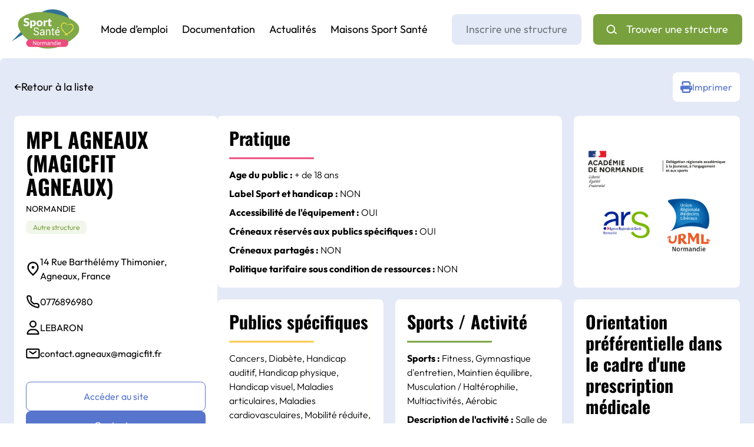

--- FILE ---
content_type: text/html; charset=UTF-8
request_url: https://sportsantenormandie.fr/structure/mpl-agneaux-magicfit-agneaux/
body_size: 9542
content:
<!DOCTYPE html>
<html lang="fr">

<head>
    <meta charset="UTF-8">
    <meta http-equiv="X-UA-Compatible" content="IE=edge">
    <meta name="viewport" content="width=device-width, initial-scale=1.0">
    <meta name='robots' content='index, follow, max-image-preview:large, max-snippet:-1, max-video-preview:-1' />
	<style>img:is([sizes="auto" i], [sizes^="auto," i]) { contain-intrinsic-size: 3000px 1500px }</style>
	
	<!-- This site is optimized with the Yoast SEO plugin v25.4 - https://yoast.com/wordpress/plugins/seo/ -->
	<title>MPL AGNEAUX (MAGICFIT AGNEAUX) - Sport Santé Normandie</title>
	<link rel="canonical" href="https://sportsantenormandie.fr/structure/mpl-agneaux-magicfit-agneaux/" />
	<meta property="og:locale" content="fr_FR" />
	<meta property="og:type" content="article" />
	<meta property="og:title" content="MPL AGNEAUX (MAGICFIT AGNEAUX) - Sport Santé Normandie" />
	<meta property="og:url" content="https://sportsantenormandie.fr/structure/mpl-agneaux-magicfit-agneaux/" />
	<meta property="og:site_name" content="Sport Santé Normandie" />
	<meta property="article:modified_time" content="2025-06-17T12:20:41+00:00" />
	<meta name="twitter:card" content="summary_large_image" />
	<script type="application/ld+json" class="yoast-schema-graph">{"@context":"https://schema.org","@graph":[{"@type":"WebPage","@id":"https://sportsantenormandie.fr/structure/mpl-agneaux-magicfit-agneaux/","url":"https://sportsantenormandie.fr/structure/mpl-agneaux-magicfit-agneaux/","name":"MPL AGNEAUX (MAGICFIT AGNEAUX) - Sport Santé Normandie","isPartOf":{"@id":"https://sportsantenormandie.fr/#website"},"datePublished":"2024-06-28T08:09:40+00:00","dateModified":"2025-06-17T12:20:41+00:00","breadcrumb":{"@id":"https://sportsantenormandie.fr/structure/mpl-agneaux-magicfit-agneaux/#breadcrumb"},"inLanguage":"fr-FR","potentialAction":[{"@type":"ReadAction","target":["https://sportsantenormandie.fr/structure/mpl-agneaux-magicfit-agneaux/"]}]},{"@type":"BreadcrumbList","@id":"https://sportsantenormandie.fr/structure/mpl-agneaux-magicfit-agneaux/#breadcrumb","itemListElement":[{"@type":"ListItem","position":1,"name":"Home","item":"https://sportsantenormandie.fr/"},{"@type":"ListItem","position":2,"name":"MPL AGNEAUX (MAGICFIT AGNEAUX)"}]},{"@type":"WebSite","@id":"https://sportsantenormandie.fr/#website","url":"https://sportsantenormandie.fr/","name":"Sport Santé Normandie","description":"","potentialAction":[{"@type":"SearchAction","target":{"@type":"EntryPoint","urlTemplate":"https://sportsantenormandie.fr/?s={search_term_string}"},"query-input":{"@type":"PropertyValueSpecification","valueRequired":true,"valueName":"search_term_string"}}],"inLanguage":"fr-FR"}]}</script>
	<!-- / Yoast SEO plugin. -->


<link rel='dns-prefetch' href='//maps.googleapis.com' />
<link href='https://fonts.gstatic.com' crossorigin rel='preconnect' />
<link rel='stylesheet' id='wp-block-library-css' href='https://sportsantenormandie.fr/wp/wp-includes/css/dist/block-library/style.min.css?ver=6.8.1' type='text/css' media='all' />
<style id='global-styles-inline-css' type='text/css'>
:root{--wp--preset--aspect-ratio--square: 1;--wp--preset--aspect-ratio--4-3: 4/3;--wp--preset--aspect-ratio--3-4: 3/4;--wp--preset--aspect-ratio--3-2: 3/2;--wp--preset--aspect-ratio--2-3: 2/3;--wp--preset--aspect-ratio--16-9: 16/9;--wp--preset--aspect-ratio--9-16: 9/16;--wp--preset--color--black: #000000;--wp--preset--color--cyan-bluish-gray: #abb8c3;--wp--preset--color--white: #ffffff;--wp--preset--color--pale-pink: #f78da7;--wp--preset--color--vivid-red: #cf2e2e;--wp--preset--color--luminous-vivid-orange: #ff6900;--wp--preset--color--luminous-vivid-amber: #fcb900;--wp--preset--color--light-green-cyan: #7bdcb5;--wp--preset--color--vivid-green-cyan: #00d084;--wp--preset--color--pale-cyan-blue: #8ed1fc;--wp--preset--color--vivid-cyan-blue: #0693e3;--wp--preset--color--vivid-purple: #9b51e0;--wp--preset--gradient--vivid-cyan-blue-to-vivid-purple: linear-gradient(135deg,rgba(6,147,227,1) 0%,rgb(155,81,224) 100%);--wp--preset--gradient--light-green-cyan-to-vivid-green-cyan: linear-gradient(135deg,rgb(122,220,180) 0%,rgb(0,208,130) 100%);--wp--preset--gradient--luminous-vivid-amber-to-luminous-vivid-orange: linear-gradient(135deg,rgba(252,185,0,1) 0%,rgba(255,105,0,1) 100%);--wp--preset--gradient--luminous-vivid-orange-to-vivid-red: linear-gradient(135deg,rgba(255,105,0,1) 0%,rgb(207,46,46) 100%);--wp--preset--gradient--very-light-gray-to-cyan-bluish-gray: linear-gradient(135deg,rgb(238,238,238) 0%,rgb(169,184,195) 100%);--wp--preset--gradient--cool-to-warm-spectrum: linear-gradient(135deg,rgb(74,234,220) 0%,rgb(151,120,209) 20%,rgb(207,42,186) 40%,rgb(238,44,130) 60%,rgb(251,105,98) 80%,rgb(254,248,76) 100%);--wp--preset--gradient--blush-light-purple: linear-gradient(135deg,rgb(255,206,236) 0%,rgb(152,150,240) 100%);--wp--preset--gradient--blush-bordeaux: linear-gradient(135deg,rgb(254,205,165) 0%,rgb(254,45,45) 50%,rgb(107,0,62) 100%);--wp--preset--gradient--luminous-dusk: linear-gradient(135deg,rgb(255,203,112) 0%,rgb(199,81,192) 50%,rgb(65,88,208) 100%);--wp--preset--gradient--pale-ocean: linear-gradient(135deg,rgb(255,245,203) 0%,rgb(182,227,212) 50%,rgb(51,167,181) 100%);--wp--preset--gradient--electric-grass: linear-gradient(135deg,rgb(202,248,128) 0%,rgb(113,206,126) 100%);--wp--preset--gradient--midnight: linear-gradient(135deg,rgb(2,3,129) 0%,rgb(40,116,252) 100%);--wp--preset--font-size--small: 13px;--wp--preset--font-size--medium: 20px;--wp--preset--font-size--large: 36px;--wp--preset--font-size--x-large: 42px;--wp--preset--font-family--outfit: "Outfit", sans-serif;--wp--preset--font-family--oswald: "Oswald", sans-serif;--wp--preset--spacing--20: 0.44rem;--wp--preset--spacing--30: 0.67rem;--wp--preset--spacing--40: 1rem;--wp--preset--spacing--50: 1.5rem;--wp--preset--spacing--60: 2.25rem;--wp--preset--spacing--70: 3.38rem;--wp--preset--spacing--80: 5.06rem;--wp--preset--shadow--natural: 6px 6px 9px rgba(0, 0, 0, 0.2);--wp--preset--shadow--deep: 12px 12px 50px rgba(0, 0, 0, 0.4);--wp--preset--shadow--sharp: 6px 6px 0px rgba(0, 0, 0, 0.2);--wp--preset--shadow--outlined: 6px 6px 0px -3px rgba(255, 255, 255, 1), 6px 6px rgba(0, 0, 0, 1);--wp--preset--shadow--crisp: 6px 6px 0px rgba(0, 0, 0, 1);}:where(body) { margin: 0; }.wp-site-blocks > .alignleft { float: left; margin-right: 2em; }.wp-site-blocks > .alignright { float: right; margin-left: 2em; }.wp-site-blocks > .aligncenter { justify-content: center; margin-left: auto; margin-right: auto; }:where(.is-layout-flex){gap: 0.5em;}:where(.is-layout-grid){gap: 0.5em;}.is-layout-flow > .alignleft{float: left;margin-inline-start: 0;margin-inline-end: 2em;}.is-layout-flow > .alignright{float: right;margin-inline-start: 2em;margin-inline-end: 0;}.is-layout-flow > .aligncenter{margin-left: auto !important;margin-right: auto !important;}.is-layout-constrained > .alignleft{float: left;margin-inline-start: 0;margin-inline-end: 2em;}.is-layout-constrained > .alignright{float: right;margin-inline-start: 2em;margin-inline-end: 0;}.is-layout-constrained > .aligncenter{margin-left: auto !important;margin-right: auto !important;}.is-layout-constrained > :where(:not(.alignleft):not(.alignright):not(.alignfull)){margin-left: auto !important;margin-right: auto !important;}body .is-layout-flex{display: flex;}.is-layout-flex{flex-wrap: wrap;align-items: center;}.is-layout-flex > :is(*, div){margin: 0;}body .is-layout-grid{display: grid;}.is-layout-grid > :is(*, div){margin: 0;}body{font-family: sans-serif;margin-top: 0;margin-right: 20px;margin-bottom: 0;margin-left: 20px;padding-top: 0px;padding-right: 0px;padding-bottom: 0px;padding-left: 0px;}a:where(:not(.wp-element-button)){text-decoration: underline;}:root :where(.wp-element-button, .wp-block-button__link){background-color: #32373c;border-width: 0;color: #fff;font-family: inherit;font-size: inherit;line-height: inherit;padding: calc(0.667em + 2px) calc(1.333em + 2px);text-decoration: none;}.has-black-color{color: var(--wp--preset--color--black) !important;}.has-cyan-bluish-gray-color{color: var(--wp--preset--color--cyan-bluish-gray) !important;}.has-white-color{color: var(--wp--preset--color--white) !important;}.has-pale-pink-color{color: var(--wp--preset--color--pale-pink) !important;}.has-vivid-red-color{color: var(--wp--preset--color--vivid-red) !important;}.has-luminous-vivid-orange-color{color: var(--wp--preset--color--luminous-vivid-orange) !important;}.has-luminous-vivid-amber-color{color: var(--wp--preset--color--luminous-vivid-amber) !important;}.has-light-green-cyan-color{color: var(--wp--preset--color--light-green-cyan) !important;}.has-vivid-green-cyan-color{color: var(--wp--preset--color--vivid-green-cyan) !important;}.has-pale-cyan-blue-color{color: var(--wp--preset--color--pale-cyan-blue) !important;}.has-vivid-cyan-blue-color{color: var(--wp--preset--color--vivid-cyan-blue) !important;}.has-vivid-purple-color{color: var(--wp--preset--color--vivid-purple) !important;}.has-black-background-color{background-color: var(--wp--preset--color--black) !important;}.has-cyan-bluish-gray-background-color{background-color: var(--wp--preset--color--cyan-bluish-gray) !important;}.has-white-background-color{background-color: var(--wp--preset--color--white) !important;}.has-pale-pink-background-color{background-color: var(--wp--preset--color--pale-pink) !important;}.has-vivid-red-background-color{background-color: var(--wp--preset--color--vivid-red) !important;}.has-luminous-vivid-orange-background-color{background-color: var(--wp--preset--color--luminous-vivid-orange) !important;}.has-luminous-vivid-amber-background-color{background-color: var(--wp--preset--color--luminous-vivid-amber) !important;}.has-light-green-cyan-background-color{background-color: var(--wp--preset--color--light-green-cyan) !important;}.has-vivid-green-cyan-background-color{background-color: var(--wp--preset--color--vivid-green-cyan) !important;}.has-pale-cyan-blue-background-color{background-color: var(--wp--preset--color--pale-cyan-blue) !important;}.has-vivid-cyan-blue-background-color{background-color: var(--wp--preset--color--vivid-cyan-blue) !important;}.has-vivid-purple-background-color{background-color: var(--wp--preset--color--vivid-purple) !important;}.has-black-border-color{border-color: var(--wp--preset--color--black) !important;}.has-cyan-bluish-gray-border-color{border-color: var(--wp--preset--color--cyan-bluish-gray) !important;}.has-white-border-color{border-color: var(--wp--preset--color--white) !important;}.has-pale-pink-border-color{border-color: var(--wp--preset--color--pale-pink) !important;}.has-vivid-red-border-color{border-color: var(--wp--preset--color--vivid-red) !important;}.has-luminous-vivid-orange-border-color{border-color: var(--wp--preset--color--luminous-vivid-orange) !important;}.has-luminous-vivid-amber-border-color{border-color: var(--wp--preset--color--luminous-vivid-amber) !important;}.has-light-green-cyan-border-color{border-color: var(--wp--preset--color--light-green-cyan) !important;}.has-vivid-green-cyan-border-color{border-color: var(--wp--preset--color--vivid-green-cyan) !important;}.has-pale-cyan-blue-border-color{border-color: var(--wp--preset--color--pale-cyan-blue) !important;}.has-vivid-cyan-blue-border-color{border-color: var(--wp--preset--color--vivid-cyan-blue) !important;}.has-vivid-purple-border-color{border-color: var(--wp--preset--color--vivid-purple) !important;}.has-vivid-cyan-blue-to-vivid-purple-gradient-background{background: var(--wp--preset--gradient--vivid-cyan-blue-to-vivid-purple) !important;}.has-light-green-cyan-to-vivid-green-cyan-gradient-background{background: var(--wp--preset--gradient--light-green-cyan-to-vivid-green-cyan) !important;}.has-luminous-vivid-amber-to-luminous-vivid-orange-gradient-background{background: var(--wp--preset--gradient--luminous-vivid-amber-to-luminous-vivid-orange) !important;}.has-luminous-vivid-orange-to-vivid-red-gradient-background{background: var(--wp--preset--gradient--luminous-vivid-orange-to-vivid-red) !important;}.has-very-light-gray-to-cyan-bluish-gray-gradient-background{background: var(--wp--preset--gradient--very-light-gray-to-cyan-bluish-gray) !important;}.has-cool-to-warm-spectrum-gradient-background{background: var(--wp--preset--gradient--cool-to-warm-spectrum) !important;}.has-blush-light-purple-gradient-background{background: var(--wp--preset--gradient--blush-light-purple) !important;}.has-blush-bordeaux-gradient-background{background: var(--wp--preset--gradient--blush-bordeaux) !important;}.has-luminous-dusk-gradient-background{background: var(--wp--preset--gradient--luminous-dusk) !important;}.has-pale-ocean-gradient-background{background: var(--wp--preset--gradient--pale-ocean) !important;}.has-electric-grass-gradient-background{background: var(--wp--preset--gradient--electric-grass) !important;}.has-midnight-gradient-background{background: var(--wp--preset--gradient--midnight) !important;}.has-small-font-size{font-size: var(--wp--preset--font-size--small) !important;}.has-medium-font-size{font-size: var(--wp--preset--font-size--medium) !important;}.has-large-font-size{font-size: var(--wp--preset--font-size--large) !important;}.has-x-large-font-size{font-size: var(--wp--preset--font-size--x-large) !important;}.has-outfit-font-family{font-family: var(--wp--preset--font-family--outfit) !important;}.has-oswald-font-family{font-family: var(--wp--preset--font-family--oswald) !important;}
:where(.wp-block-post-template.is-layout-flex){gap: 1.25em;}:where(.wp-block-post-template.is-layout-grid){gap: 1.25em;}
:where(.wp-block-columns.is-layout-flex){gap: 2em;}:where(.wp-block-columns.is-layout-grid){gap: 2em;}
:root :where(.wp-block-pullquote){font-size: 1.5em;line-height: 1.6;}
</style>
<link rel='stylesheet' id='cookinfrance-style-css' href='https://sportsantenormandie.fr/app/plugins/cookinfrance/css/cookieconsent.css?ver=1.0.0' type='text/css' media='all' />
<link rel='stylesheet' id='main-css' href='https://sportsantenormandie.fr/app/themes/sportsantenormandie/dist/assets/main-cc32489a.css?ver=6.8.1' type='text/css' media='all' />
<script type="text/javascript" src="https://sportsantenormandie.fr/app/plugins/cookinfrance/js/cookieconsent.js?ver=1.0.0" id="cookieconsent-js" defer="defer" data-wp-strategy="defer"></script>
<script type="text/javascript" src="https://sportsantenormandie.fr/app/plugins/cookinfrance/js/plugin.js?ver=1.0.0" id="cookinfrance-script-js" defer="defer" data-wp-strategy="defer"></script>
<script type="text/javascript" src="https://sportsantenormandie.fr/app/plugins/cookinfrance/js/iframesHandler.js?ver=1.0.0" id="cookinfrance-iframes-js"></script>
<script type="text/javascript" src="https://maps.googleapis.com/maps/api/js?key=AIzaSyBjHm8LAIbbZ-5V8QLUfbvRmr3hpZJqp4o&amp;callback=Function.prototype" id="google-maps-js"></script>
<link rel="https://api.w.org/" href="https://sportsantenormandie.fr/wp-json/" /><link rel="alternate" title="JSON" type="application/json" href="https://sportsantenormandie.fr/wp-json/wp/v2/structure/3995" /><link rel="EditURI" type="application/rsd+xml" title="RSD" href="https://sportsantenormandie.fr/wp/xmlrpc.php?rsd" />
<meta name="generator" content="WordPress 6.8.1" />
<link rel='shortlink' href='https://sportsantenormandie.fr/?p=3995' />
<link rel="alternate" title="oEmbed (JSON)" type="application/json+oembed" href="https://sportsantenormandie.fr/wp-json/oembed/1.0/embed?url=https%3A%2F%2Fsportsantenormandie.fr%2Fstructure%2Fmpl-agneaux-magicfit-agneaux%2F" />
<link rel="alternate" title="oEmbed (XML)" type="text/xml+oembed" href="https://sportsantenormandie.fr/wp-json/oembed/1.0/embed?url=https%3A%2F%2Fsportsantenormandie.fr%2Fstructure%2Fmpl-agneaux-magicfit-agneaux%2F&#038;format=xml" />
<style class='wp-fonts-local' type='text/css'>
@font-face{font-family:Outfit;font-style:normal;font-weight:300;font-display:fallback;src:url('https://sportsantenormandie.fr/app/themes/sportsantenormandie/resources/assets/fonts/Outfit-Light.woff2') format('woff2');font-stretch:normal;}
@font-face{font-family:Outfit;font-style:normal;font-weight:400;font-display:fallback;src:url('https://sportsantenormandie.fr/app/themes/sportsantenormandie/resources/assets/fonts/Outfit-Regular.woff2') format('woff2');font-stretch:normal;}
@font-face{font-family:Outfit;font-style:normal;font-weight:500;font-display:fallback;src:url('https://sportsantenormandie.fr/app/themes/sportsantenormandie/resources/assets/fonts/Outfit-Medium.woff2') format('woff2');font-stretch:normal;}
@font-face{font-family:Outfit;font-style:normal;font-weight:700;font-display:fallback;src:url('https://sportsantenormandie.fr/app/themes/sportsantenormandie/resources/assets/fonts/Outfit-Bold.woff2') format('woff2');font-stretch:normal;}
@font-face{font-family:Oswald;font-style:normal;font-weight:400;font-display:fallback;src:url('https://sportsantenormandie.fr/app/themes/sportsantenormandie/resources/assets/fonts/Oswald-Bold.woff2') format('woff2');font-stretch:normal;}
</style>
</head>

<body class="wp-singular structure-template-default single single-structure postid-3995 wp-theme-sportsantenormandie">
        <main>

        <header class="g-header">

    <a href="https://sportsantenormandie.fr" class="logo">
        <img src="https://sportsantenormandie.fr/app/themes/sportsantenormandie/dist/images/logo-ssn.svg" alt="Sport Santé Normandie" class="picture" />
    </a>

    <button type="button" class="burger main-menu-controller">
        <svg class="icon">
            <use xlink:href="#icon-burger"></use>
        </svg>    </button>

    <nav id="main-menu"> 
        <div class="menu-menu-principal-container"><ul id="menu-menu-principal" class="menu"><li id="menu-item-97" class="menu-item menu-item-type-post_type menu-item-object-page menu-item-97"><a href="https://sportsantenormandie.fr/mode-demploi/">Mode d’emploi</a></li>
<li id="menu-item-96" class="menu-item menu-item-type-post_type menu-item-object-page menu-item-96"><a href="https://sportsantenormandie.fr/documentation/">Documentation</a></li>
<li id="menu-item-118" class="menu-item menu-item-type-post_type menu-item-object-page menu-item-118"><a href="https://sportsantenormandie.fr/actualites/">Actualités</a></li>
<li id="menu-item-95" class="menu-item menu-item-type-post_type menu-item-object-page menu-item-95"><a href="https://sportsantenormandie.fr/maison-sport-sante/">Maisons Sport Santé</a></li>
</ul></div>        <div class="menu-menu-principal-structures-container"><ul id="menu-menu-principal-structures" class="menu"><li id="menu-item-115" class="menu-inscription-structure menu-item menu-item-type-post_type menu-item-object-page menu-item-115"><a href="https://sportsantenormandie.fr/inscrire-une-structure/">Inscrire une structure</a></li>
<li id="menu-item-114" class="menu-find-structure menu-item menu-item-type-post_type menu-item-object-page menu-item-114"><a href="https://sportsantenormandie.fr/rechercher-une-structure/">Trouver une structure</a></li>
</ul></div>    </nav>

</header>
<div class="structure-details">

    <a href="https://sportsantenormandie.fr/rechercher-une-structure/" class="back"><span class="icon">&ShortLeftArrow;</span> Retour à la liste</a>

    <div class="actions">
        <a href="javascript:print();" class="g-button -white -with-icon">
            <svg class="icon">
            <use xlink:href="#icon-print"></use>
        </svg>            Imprimer
        </a>
    </div>

    <div class="content">

        <div class="structure-details-colleft">
            <h1 class="title">MPL AGNEAUX (MAGICFIT AGNEAUX)</h1>
                            <p class="region">Normandie</p>
                        <span class="structures-search-tag -type">Autre structure</span>
            <p class="info -first">
                <svg class="icon">
            <use xlink:href="#icon-pinmap"></use>
        </svg>                14 Rue Barthélémy Thimonier, Agneaux, France            </p>
            <a href="tel:0776896980" class="info">
                <svg class="icon">
            <use xlink:href="#icon-phone"></use>
        </svg>                0776896980            </a>
            <p class="info">
                <svg class="icon">
            <use xlink:href="#icon-user"></use>
        </svg>                LEBARON            </p>
            <a href="mailto:contact.agneaux@magicfit.fr" class="info">
                <svg class="icon">
            <use xlink:href="#icon-mail"></use>
        </svg>                contact.agneaux@magicfit.fr            </a>

            <div class="actions">
                                    <a href="http://www.magicfit.fr" class="button -line-primary">Accéder au site</a>
                                <a href="mailto:contact.agneaux@magicfit.fr" class="button -primary">Contacter</a>
            </div>
        </div>

        <div class="colright">

            <div class="structure-pratique">

                <h2 class="structure-title -pink">Pratique</h2>
                <p class="text">
                    <span class="bold">Age du public&nbsp;:</span>
                                             + de 18 ans                                    </p>
                                <p class="text">
                    <span class="bold">Label Sport et handicap&nbsp;:</span>
                    NON                 </p>
                                <p class="text">
                    <span class="bold">Accessibilité de l'équipement&nbsp;:</span>
                    OUI                </p>
                <p class="text">
                    <span class="bold">Créneaux réservés aux publics spécifiques&nbsp;:</span>
                    OUI                </p>
                <p class="text">
                    <span class="bold">Créneaux partagés&nbsp;:</span>
                    NON                 </p>
                <p class="text">
                    <span class="bold">Politique tarifaire sous condition de ressources&nbsp;:</span>
                    NON                 </p>
            </div>

            <div class="structure-partners">
                <picture class="picture">
                    <source srcset="https://sportsantenormandie.fr/app/themes/sportsantenormandie/dist/images/logos-partenaires.png" media="(max-width: 1024px)" />
                    <img src="https://sportsantenormandie.fr/app/themes/sportsantenormandie/dist/images/logos-partenaires-desktop.png" alt="" class="logos" />
                </picture>

            </div>

            <div class="structure-publics-specifiques">
                <h2 class="structure-title -yellow">Publics spécifiques</h2>
                <p class="text">
                    Cancers, Diabète, Handicap auditif, Handicap physique, Handicap visuel, Maladies articulaires, Maladies cardiovasculaires, Mobilité réduite, Obésité adulte, Séniors, Séniors (maintien équilibre)                </p>
            </div>

            <div class="structure-publics-activites">
                <h2 class="structure-title -green">Sports / Activité</h2>
                <p class="text">
                    <span class="bold">Sports&nbsp;:</span>
                    Fitness, Gymnastique d'entretien, Maintien équilibre, Musculation / Haltérophilie, Multiactivités, Aérobic                </p>
                                    <p class="text">
                        <span class="bold">Description de l'activité&nbsp;:</span>
                        Salle de remise en forme
Sport/santé

Coaching personnalisé suivant les pathologies

Rééducation du dos
Circuit training adapté
Stretching
Musculation généralisée (renforcement)
                    </p>
                            </div>

                            <div class="structure-bloc-orientation">
                    <h2 class="structure-title -blue">Orientation préférentielle dans le cadre d'une prescription médicale</h2>

                                            <p class="structure-orientation">
                            <span class="text">Limitation sévère&nbsp;:</span>
                            <span class="value">NON</span>
                        </p>
                                            <p class="structure-orientation">
                            <span class="text">Limitation modérée&nbsp;:</span>
                            <span class="value">+</span>
                        </p>
                                            <p class="structure-orientation">
                            <span class="text">Limitation minime&nbsp;:</span>
                            <span class="value">+++</span>
                        </p>
                                            <p class="structure-orientation">
                            <span class="text">Aucune limitation&nbsp;:</span>
                            <span class="value">+++</span>
                        </p>
                                    </div>
            
                            <div class="structure-encadrement">
                    <h2 class="structure-title -blue">Formations de l'encadrement</h2>

                    <div class="swiper animateurs">
                        <!-- Additional required wrapper -->
                        <div class="swiper-wrapper">
                                                                                                <div class="swiper-slide slide">
                                        
<div class="animateur-card">
    <p class="number">Animateur 1</p>

    <h3 class="title">CELLIER Christophe</h3>

    <p class="info">
        <span class="bold">Diplôme&nbsp;:</span> BPJEPS ACTIVITES DE LA FORME HALTERES MUSCULATION ET FORME SUR PLATEAU    </p>
    <p class="info">
        <span class="bold">Formation spécifique à des publics cibles&nbsp;:</span> NON    </p>
    
    
    <p class="info">
        <span class="bold">Formation premiers secours civique (PSC1)&nbsp;:</span> OUI    </p>

            <div class="animateur-orientation-preferentielle">
            <p class="title">
            Orientation préférentielle dans le cadre d'une prescription médicale&nbsp;:
            </p>

                            <p class="structure-orientation">
                    <span class="text">Limitation sévère&nbsp;:</span>
                    <span class="value">NON</span>
                </p>
                            <p class="structure-orientation">
                    <span class="text">Limitation modérée&nbsp;:</span>
                    <span class="value">+</span>
                </p>
                            <p class="structure-orientation">
                    <span class="text">Limitation minime&nbsp;:</span>
                    <span class="value">+++</span>
                </p>
                            <p class="structure-orientation">
                    <span class="text">Aucune limitation&nbsp;:</span>
                    <span class="value">+++</span>
                </p>
                    </div>
    </div>                                    </div>
                                                                                                                                <div class="swiper-slide slide">
                                        
<div class="animateur-card">
    <p class="number">Animateur 2</p>

    <h3 class="title">DESPONT Paul</h3>

    <p class="info">
        <span class="bold">Diplôme&nbsp;:</span> BPJEPS ACTIVITES DE LA FORME HALTEROPHILIE MUSCULATION / COURS COLLECTIFS    </p>
    <p class="info">
        <span class="bold">Formation spécifique à des publics cibles&nbsp;:</span> NON    </p>
    
    
    <p class="info">
        <span class="bold">Formation premiers secours civique (PSC1)&nbsp;:</span> OUI    </p>

            <div class="animateur-orientation-preferentielle">
            <p class="title">
            Orientation préférentielle dans le cadre d'une prescription médicale&nbsp;:
            </p>

                            <p class="structure-orientation">
                    <span class="text">Limitation sévère&nbsp;:</span>
                    <span class="value">NON</span>
                </p>
                            <p class="structure-orientation">
                    <span class="text">Limitation modérée&nbsp;:</span>
                    <span class="value">+</span>
                </p>
                            <p class="structure-orientation">
                    <span class="text">Limitation minime&nbsp;:</span>
                    <span class="value">+++</span>
                </p>
                            <p class="structure-orientation">
                    <span class="text">Aucune limitation&nbsp;:</span>
                    <span class="value">+++</span>
                </p>
                    </div>
    </div>                                    </div>
                                                                                                                                <div class="swiper-slide slide">
                                        
<div class="animateur-card">
    <p class="number">Animateur 3</p>

    <h3 class="title">BUNOUT Thomas </h3>

    <p class="info">
        <span class="bold">Diplôme&nbsp;:</span> BPJEPS ACTIVITES DE LA FORME HALTEROPHILIE MUSCULATION / COURS COLLECTIFS    </p>
    <p class="info">
        <span class="bold">Formation spécifique à des publics cibles&nbsp;:</span> NON    </p>
    
    
    <p class="info">
        <span class="bold">Formation premiers secours civique (PSC1)&nbsp;:</span> OUI    </p>

            <div class="animateur-orientation-preferentielle">
            <p class="title">
            Orientation préférentielle dans le cadre d'une prescription médicale&nbsp;:
            </p>

                            <p class="structure-orientation">
                    <span class="text">Limitation sévère&nbsp;:</span>
                    <span class="value">NON</span>
                </p>
                            <p class="structure-orientation">
                    <span class="text">Limitation modérée&nbsp;:</span>
                    <span class="value">+</span>
                </p>
                            <p class="structure-orientation">
                    <span class="text">Limitation minime&nbsp;:</span>
                    <span class="value">+++</span>
                </p>
                            <p class="structure-orientation">
                    <span class="text">Aucune limitation&nbsp;:</span>
                    <span class="value">+++</span>
                </p>
                    </div>
    </div>                                    </div>
                                                                                    </div>
                        <div class="swiper-pagination"></div>
                    </div>
                </div>
            
            
        </div>
    </div>
</div>


    </main>

    <footer class="g-footer">
    <div class="content">
        <div class="g-footer-cols">
            <div class="colleft">
                <img src="https://sportsantenormandie.fr/app/themes/sportsantenormandie/dist/images/logo-ssn.png" alt="Sport Santé Normandie" class="logo" />
                <div class="presentation">Annuaire Régional des associations et structures proposant une activité physique adaptée.</div>
            </div>
            <div class="colright">
                <div class="infos">
                    <div class="g-footer-infos">
                        <svg class="icon">
            <use xlink:href="#icon-pinmap"></use>
        </svg>                        <p class="text">Académie de Normandie - Drajes - 15 place de la Verrerie 76100 ROUEN</p>
                    </div>
                    <div class="g-footer-infos">
                        <svg class="icon">
            <use xlink:href="#icon-phone"></use>
        </svg>                        <p class="text">
                            <a href="tel:" class="link">
                                                            </a>
                        </p>
                    </div>
                    <img src="https://sportsantenormandie.fr/app/themes/sportsantenormandie/dist/images/logos-partenaires.png" alt="" class="partners" />
                </div>
                <div class="links">
                    <p class="title">Liens utiles</p>
                    <div class="menu-menu-liens-utiles-container"><ul id="menu-menu-liens-utiles" class="menu"><li id="menu-item-122" class="menu-item menu-item-type-custom menu-item-object-custom menu-item-122"><a target="_blank" href="https://www.ac-normandie.fr/jeunesse-engagement-sports">DRAJES Normandie</a></li>
<li id="menu-item-123" class="menu-item menu-item-type-custom menu-item-object-custom menu-item-123"><a target="_blank" href="https://www.normandie.ars.sante.fr/sport-sante">ARS Normandie</a></li>
<li id="menu-item-124" class="menu-item menu-item-type-custom menu-item-object-custom menu-item-124"><a target="_blank" href="https://www.urml-normandie.org/en-action/consultation-activite-physique/">URML Normandie</a></li>
<li id="menu-item-125" class="menu-item menu-item-type-custom menu-item-object-custom menu-item-125"><a target="_blank" href="https://imapac.fr/">IMAPAC</a></li>
<li id="menu-item-2949" class="menu-item menu-item-type-custom menu-item-object-custom menu-item-2949"><a target="_blank" href="https://crosnormandie.com/nos-actions/sante-bien-etre-handicap/">CROS Normandie</a></li>
<li id="menu-item-2950" class="menu-item menu-item-type-custom menu-item-object-custom menu-item-2950"><a target="_blank" href="https://www.handiguide.sports.gouv.fr/">Handiguide des sports</a></li>
</ul></div>                </div>
            </div>
        </div>
        <div class="g-footer-menu">
            <div class="menu-menu-pied-de-page-container"><ul id="menu-menu-pied-de-page" class="menu"><li id="menu-item-110" class="menu-item menu-item-type-post_type menu-item-object-page menu-item-110"><a href="https://sportsantenormandie.fr/plan-du-site/">Plan du site</a></li>
<li id="menu-item-109" class="menu-item menu-item-type-post_type menu-item-object-page menu-item-109"><a href="https://sportsantenormandie.fr/mentions-legales/">Mentions légales</a></li>
<li id="menu-item-108" class="menu-item menu-item-type-post_type menu-item-object-page menu-item-108"><a href="https://sportsantenormandie.fr/politique-de-confidentialite/">Politique de confidentialité</a></li>
<li id="menu-item-2927" class="menu-item menu-item-type-post_type menu-item-object-page menu-item-2927"><a href="https://sportsantenormandie.fr/contact/">Nous contacter</a></li>
</ul></div>            <a href="https://www.imageinfrance.com" target="_blank">Réalisation: <svg class="icon">
            <use xlink:href="#icon-iif"></use>
        </svg></a>
        </div>
    </div>
</footer>    
<script type="speculationrules">
{"prefetch":[{"source":"document","where":{"and":[{"href_matches":"\/*"},{"not":{"href_matches":["\/wp\/wp-*.php","\/wp\/wp-admin\/*","\/app\/uploads\/*","\/app\/*","\/app\/plugins\/*","\/app\/themes\/sportsantenormandie\/*","\/*\\?(.+)"]}},{"not":{"selector_matches":"a[rel~=\"nofollow\"]"}},{"not":{"selector_matches":".no-prefetch, .no-prefetch a"}}]},"eagerness":"conservative"}]}
</script>

    <!-- Matomo -->
    <script>
        var _paq = window._paq = window._paq || [];
        _paq.push(['trackPageView']);
        _paq.push(['enableLinkTracking']);
        _paq.push(['requireCookieConsent']);
        (function() {
            _paq.push(['setTrackerUrl', '/app/plugins/matomo/app/matomo.php']);
            _paq.push(['setSiteId', 1]);
            var d = document,
                g = d.createElement('script'),
                s = d.getElementsByTagName('script')[0];
            g.async = true;
            g.src = '/app/uploads/matomo/matomo.js';
            s.parentNode.insertBefore(g, s);
        })();
    </script>
    <!-- End Matomo Code -->
    <script data-category="analytics" type="text/plain" data-service="Matomo - Envoi des données utilisateur">
        _paq.push(['rememberCookieConsentGiven']);
    </script>


<script data-category="marketing" type="text/plain" data-service="Youtube - Activation des vidéos youtube">
cookinIframesActivation('.cookin-youtube');
</script>

<script data-category="marketing" type="text/plain" data-service="Cartes - Activation des cartes Google maps et/ou Open Street map">
cookinIframesActivation('.cookin-map');
</script><script type="text/javascript" id="rocket-browser-checker-js-after">
/* <![CDATA[ */
"use strict";var _createClass=function(){function defineProperties(target,props){for(var i=0;i<props.length;i++){var descriptor=props[i];descriptor.enumerable=descriptor.enumerable||!1,descriptor.configurable=!0,"value"in descriptor&&(descriptor.writable=!0),Object.defineProperty(target,descriptor.key,descriptor)}}return function(Constructor,protoProps,staticProps){return protoProps&&defineProperties(Constructor.prototype,protoProps),staticProps&&defineProperties(Constructor,staticProps),Constructor}}();function _classCallCheck(instance,Constructor){if(!(instance instanceof Constructor))throw new TypeError("Cannot call a class as a function")}var RocketBrowserCompatibilityChecker=function(){function RocketBrowserCompatibilityChecker(options){_classCallCheck(this,RocketBrowserCompatibilityChecker),this.passiveSupported=!1,this._checkPassiveOption(this),this.options=!!this.passiveSupported&&options}return _createClass(RocketBrowserCompatibilityChecker,[{key:"_checkPassiveOption",value:function(self){try{var options={get passive(){return!(self.passiveSupported=!0)}};window.addEventListener("test",null,options),window.removeEventListener("test",null,options)}catch(err){self.passiveSupported=!1}}},{key:"initRequestIdleCallback",value:function(){!1 in window&&(window.requestIdleCallback=function(cb){var start=Date.now();return setTimeout(function(){cb({didTimeout:!1,timeRemaining:function(){return Math.max(0,50-(Date.now()-start))}})},1)}),!1 in window&&(window.cancelIdleCallback=function(id){return clearTimeout(id)})}},{key:"isDataSaverModeOn",value:function(){return"connection"in navigator&&!0===navigator.connection.saveData}},{key:"supportsLinkPrefetch",value:function(){var elem=document.createElement("link");return elem.relList&&elem.relList.supports&&elem.relList.supports("prefetch")&&window.IntersectionObserver&&"isIntersecting"in IntersectionObserverEntry.prototype}},{key:"isSlowConnection",value:function(){return"connection"in navigator&&"effectiveType"in navigator.connection&&("2g"===navigator.connection.effectiveType||"slow-2g"===navigator.connection.effectiveType)}}]),RocketBrowserCompatibilityChecker}();
/* ]]> */
</script>
<script type="text/javascript" id="rocket-preload-links-js-extra">
/* <![CDATA[ */
var RocketPreloadLinksConfig = {"excludeUris":"\/(?:.+\/)?feed(?:\/(?:.+\/?)?)?$|\/(?:.+\/)?embed\/|\/(index.php\/)?(.*)wp-json(\/.*|$)|\/refer\/|\/go\/|\/recommend\/|\/recommends\/","usesTrailingSlash":"1","imageExt":"jpg|jpeg|gif|png|tiff|bmp|webp|avif|pdf|doc|docx|xls|xlsx|php","fileExt":"jpg|jpeg|gif|png|tiff|bmp|webp|avif|pdf|doc|docx|xls|xlsx|php|html|htm","siteUrl":"https:\/\/sportsantenormandie.fr","onHoverDelay":"100","rateThrottle":"3"};
/* ]]> */
</script>
<script type="text/javascript" id="rocket-preload-links-js-after">
/* <![CDATA[ */
(function() {
"use strict";var r="function"==typeof Symbol&&"symbol"==typeof Symbol.iterator?function(e){return typeof e}:function(e){return e&&"function"==typeof Symbol&&e.constructor===Symbol&&e!==Symbol.prototype?"symbol":typeof e},e=function(){function i(e,t){for(var n=0;n<t.length;n++){var i=t[n];i.enumerable=i.enumerable||!1,i.configurable=!0,"value"in i&&(i.writable=!0),Object.defineProperty(e,i.key,i)}}return function(e,t,n){return t&&i(e.prototype,t),n&&i(e,n),e}}();function i(e,t){if(!(e instanceof t))throw new TypeError("Cannot call a class as a function")}var t=function(){function n(e,t){i(this,n),this.browser=e,this.config=t,this.options=this.browser.options,this.prefetched=new Set,this.eventTime=null,this.threshold=1111,this.numOnHover=0}return e(n,[{key:"init",value:function(){!this.browser.supportsLinkPrefetch()||this.browser.isDataSaverModeOn()||this.browser.isSlowConnection()||(this.regex={excludeUris:RegExp(this.config.excludeUris,"i"),images:RegExp(".("+this.config.imageExt+")$","i"),fileExt:RegExp(".("+this.config.fileExt+")$","i")},this._initListeners(this))}},{key:"_initListeners",value:function(e){-1<this.config.onHoverDelay&&document.addEventListener("mouseover",e.listener.bind(e),e.listenerOptions),document.addEventListener("mousedown",e.listener.bind(e),e.listenerOptions),document.addEventListener("touchstart",e.listener.bind(e),e.listenerOptions)}},{key:"listener",value:function(e){var t=e.target.closest("a"),n=this._prepareUrl(t);if(null!==n)switch(e.type){case"mousedown":case"touchstart":this._addPrefetchLink(n);break;case"mouseover":this._earlyPrefetch(t,n,"mouseout")}}},{key:"_earlyPrefetch",value:function(t,e,n){var i=this,r=setTimeout(function(){if(r=null,0===i.numOnHover)setTimeout(function(){return i.numOnHover=0},1e3);else if(i.numOnHover>i.config.rateThrottle)return;i.numOnHover++,i._addPrefetchLink(e)},this.config.onHoverDelay);t.addEventListener(n,function e(){t.removeEventListener(n,e,{passive:!0}),null!==r&&(clearTimeout(r),r=null)},{passive:!0})}},{key:"_addPrefetchLink",value:function(i){return this.prefetched.add(i.href),new Promise(function(e,t){var n=document.createElement("link");n.rel="prefetch",n.href=i.href,n.onload=e,n.onerror=t,document.head.appendChild(n)}).catch(function(){})}},{key:"_prepareUrl",value:function(e){if(null===e||"object"!==(void 0===e?"undefined":r(e))||!1 in e||-1===["http:","https:"].indexOf(e.protocol))return null;var t=e.href.substring(0,this.config.siteUrl.length),n=this._getPathname(e.href,t),i={original:e.href,protocol:e.protocol,origin:t,pathname:n,href:t+n};return this._isLinkOk(i)?i:null}},{key:"_getPathname",value:function(e,t){var n=t?e.substring(this.config.siteUrl.length):e;return n.startsWith("/")||(n="/"+n),this._shouldAddTrailingSlash(n)?n+"/":n}},{key:"_shouldAddTrailingSlash",value:function(e){return this.config.usesTrailingSlash&&!e.endsWith("/")&&!this.regex.fileExt.test(e)}},{key:"_isLinkOk",value:function(e){return null!==e&&"object"===(void 0===e?"undefined":r(e))&&(!this.prefetched.has(e.href)&&e.origin===this.config.siteUrl&&-1===e.href.indexOf("?")&&-1===e.href.indexOf("#")&&!this.regex.excludeUris.test(e.href)&&!this.regex.images.test(e.href))}}],[{key:"run",value:function(){"undefined"!=typeof RocketPreloadLinksConfig&&new n(new RocketBrowserCompatibilityChecker({capture:!0,passive:!0}),RocketPreloadLinksConfig).init()}}]),n}();t.run();
}());
/* ]]> */
</script>
<script type="text/javascript" src="https://sportsantenormandie.fr/app/themes/sportsantenormandie/dist/assets/main-0a135aa8.js?ver=6.8.1" id="main-js"></script>
</body>
</html>

--- FILE ---
content_type: text/css; charset=utf-8
request_url: https://sportsantenormandie.fr/app/themes/sportsantenormandie/dist/assets/main-cc32489a.css?ver=6.8.1
body_size: 13409
content:
*,:before,:after{box-sizing:border-box;border-width:0;border-style:solid;border-color:#e5e7eb}:before,:after{--tw-content: ""}html{line-height:1.5;-webkit-text-size-adjust:100%;-moz-tab-size:4;-o-tab-size:4;tab-size:4;font-family:ui-sans-serif,system-ui,-apple-system,BlinkMacSystemFont,Segoe UI,Roboto,Helvetica Neue,Arial,Noto Sans,sans-serif,"Apple Color Emoji","Segoe UI Emoji",Segoe UI Symbol,"Noto Color Emoji";font-feature-settings:normal;font-variation-settings:normal}body{margin:0;line-height:inherit}hr{height:0;color:inherit;border-top-width:1px}abbr:where([title]){-webkit-text-decoration:underline dotted;text-decoration:underline dotted}h1,h2,h3,h4,h5,h6{font-size:inherit;font-weight:inherit}a{color:inherit;text-decoration:inherit}b,strong{font-weight:bolder}code,kbd,samp,pre{font-family:ui-monospace,SFMono-Regular,Menlo,Monaco,Consolas,Liberation Mono,Courier New,monospace;font-size:1em}small{font-size:80%}sub,sup{font-size:75%;line-height:0;position:relative;vertical-align:baseline}sub{bottom:-.25em}sup{top:-.5em}table{text-indent:0;border-color:inherit;border-collapse:collapse}button,input,optgroup,select,textarea{font-family:inherit;font-feature-settings:inherit;font-variation-settings:inherit;font-size:100%;font-weight:inherit;line-height:inherit;color:inherit;margin:0;padding:0}button,select{text-transform:none}button,[type=button],[type=reset],[type=submit]{-webkit-appearance:button;background-color:transparent;background-image:none}:-moz-focusring{outline:auto}:-moz-ui-invalid{box-shadow:none}progress{vertical-align:baseline}::-webkit-inner-spin-button,::-webkit-outer-spin-button{height:auto}[type=search]{-webkit-appearance:textfield;outline-offset:-2px}::-webkit-search-decoration{-webkit-appearance:none}::-webkit-file-upload-button{-webkit-appearance:button;font:inherit}summary{display:list-item}blockquote,dl,dd,h1,h2,h3,h4,h5,h6,hr,figure,p,pre{margin:0}fieldset{margin:0;padding:0}legend{padding:0}ol,ul,menu{list-style:none;margin:0;padding:0}dialog{padding:0}textarea{resize:vertical}input::-moz-placeholder,textarea::-moz-placeholder{opacity:1;color:#9ca3af}input::placeholder,textarea::placeholder{opacity:1;color:#9ca3af}button,[role=button]{cursor:pointer}:disabled{cursor:default}img,svg,video,canvas,audio,iframe,embed,object{display:block;vertical-align:middle}img,video{max-width:100%;height:auto}[hidden]{display:none}*,:before,:after{--tw-border-spacing-x: 0;--tw-border-spacing-y: 0;--tw-translate-x: 0;--tw-translate-y: 0;--tw-rotate: 0;--tw-skew-x: 0;--tw-skew-y: 0;--tw-scale-x: 1;--tw-scale-y: 1;--tw-pan-x: ;--tw-pan-y: ;--tw-pinch-zoom: ;--tw-scroll-snap-strictness: proximity;--tw-gradient-from-position: ;--tw-gradient-via-position: ;--tw-gradient-to-position: ;--tw-ordinal: ;--tw-slashed-zero: ;--tw-numeric-figure: ;--tw-numeric-spacing: ;--tw-numeric-fraction: ;--tw-ring-inset: ;--tw-ring-offset-width: 0px;--tw-ring-offset-color: #fff;--tw-ring-color: rgb(59 130 246 / .5);--tw-ring-offset-shadow: 0 0 #0000;--tw-ring-shadow: 0 0 #0000;--tw-shadow: 0 0 #0000;--tw-shadow-colored: 0 0 #0000;--tw-blur: ;--tw-brightness: ;--tw-contrast: ;--tw-grayscale: ;--tw-hue-rotate: ;--tw-invert: ;--tw-saturate: ;--tw-sepia: ;--tw-drop-shadow: ;--tw-backdrop-blur: ;--tw-backdrop-brightness: ;--tw-backdrop-contrast: ;--tw-backdrop-grayscale: ;--tw-backdrop-hue-rotate: ;--tw-backdrop-invert: ;--tw-backdrop-opacity: ;--tw-backdrop-saturate: ;--tw-backdrop-sepia: }::backdrop{--tw-border-spacing-x: 0;--tw-border-spacing-y: 0;--tw-translate-x: 0;--tw-translate-y: 0;--tw-rotate: 0;--tw-skew-x: 0;--tw-skew-y: 0;--tw-scale-x: 1;--tw-scale-y: 1;--tw-pan-x: ;--tw-pan-y: ;--tw-pinch-zoom: ;--tw-scroll-snap-strictness: proximity;--tw-gradient-from-position: ;--tw-gradient-via-position: ;--tw-gradient-to-position: ;--tw-ordinal: ;--tw-slashed-zero: ;--tw-numeric-figure: ;--tw-numeric-spacing: ;--tw-numeric-fraction: ;--tw-ring-inset: ;--tw-ring-offset-width: 0px;--tw-ring-offset-color: #fff;--tw-ring-color: rgb(59 130 246 / .5);--tw-ring-offset-shadow: 0 0 #0000;--tw-ring-shadow: 0 0 #0000;--tw-shadow: 0 0 #0000;--tw-shadow-colored: 0 0 #0000;--tw-blur: ;--tw-brightness: ;--tw-contrast: ;--tw-grayscale: ;--tw-hue-rotate: ;--tw-invert: ;--tw-saturate: ;--tw-sepia: ;--tw-drop-shadow: ;--tw-backdrop-blur: ;--tw-backdrop-brightness: ;--tw-backdrop-contrast: ;--tw-backdrop-grayscale: ;--tw-backdrop-hue-rotate: ;--tw-backdrop-invert: ;--tw-backdrop-opacity: ;--tw-backdrop-saturate: ;--tw-backdrop-sepia: }.fixed{position:fixed}.relative{position:relative}.my-3{margin-top:.75rem;margin-bottom:.75rem}.mt-2{margin-top:.5rem}.table{display:table}.hidden{display:none}.text-center{text-align:center}.font-oswald{font-family:Oswald,sans-serif}.text-lg{font-size:1.125rem;line-height:1.75rem}.filter{filter:var(--tw-blur) var(--tw-brightness) var(--tw-contrast) var(--tw-grayscale) var(--tw-hue-rotate) var(--tw-invert) var(--tw-saturate) var(--tw-sepia) var(--tw-drop-shadow)}.g-button,.home-news>.button,.home-search-structure>.button,.news-list-load-more,.cms-document,.cms-content .acf-button,.cms-header>.button,.structure-details-colleft>.actions>.button,.structures-search-view-switch,.chosen-container-multi .chosen-choices li.search-choice:first-child,.cf-form input[type=submit]{display:inline-block;border-radius:.5rem;padding:.75rem;text-align:center;transition-property:all;transition-timing-function:cubic-bezier(.4,0,.2,1);transition-duration:.3s}.g-button.-full,.home-news>.-full.button,.home-search-structure>.-full.button,.-full.news-list-load-more,.-full.cms-document,.cms-content .-full.acf-button,.cms-header>.-full.button,.structure-details-colleft>.actions>.-full.button,.-full.structures-search-view-switch,.chosen-container-multi .chosen-choices li.-full.search-choice:first-child,.cf-form input.-full[type=submit]{width:100%}.g-button.-primary,.home-news>.-primary.button,.home-search-structure>.-primary.button,.-primary.news-list-load-more,.-primary.cms-document,.cms-content .acf-button,.cms-header>.-primary.button,.structure-details-colleft>.actions>.-primary.button,.cms-content .structure-details-colleft>.actions>.button.acf-button,.-primary.structures-search-view-switch,.structures-search-view-switch.-active,.chosen-container-multi .chosen-choices li.search-choice:first-child,.cf-form input[type=submit]{--tw-bg-opacity: 1;background-color:rgb(87 117 205 / var(--tw-bg-opacity));--tw-text-opacity: 1;color:rgb(255 255 255 / var(--tw-text-opacity))}@media (min-width: 1280px){.g-button.-primary:hover,.home-news>.-primary.button:hover,.home-search-structure>.-primary.button:hover,.-primary.news-list-load-more:hover,.-primary.cms-document:hover,.cms-content .acf-button:hover,.cms-header>.-primary.button:hover,.structure-details-colleft>.actions>.-primary.button:hover,.-primary.structures-search-view-switch:hover,.structures-search-view-switch.-active:hover,.chosen-container-multi .chosen-choices li.search-choice:hover:first-child,.cf-form input[type=submit]:hover{opacity:.7}}.g-button.-primary.-with-icon>.icon,.home-news>.-primary.-with-icon.button>.icon,.home-search-structure>.-primary.-with-icon.button>.icon,.-primary.-with-icon.news-list-load-more>.icon,.-primary.-with-icon.cms-document>.icon,.cms-content .-with-icon.acf-button>.icon,.cms-header>.-primary.-with-icon.button>.icon,.structure-details-colleft>.actions>.-primary.-with-icon.button>.icon,.-primary.structures-search-view-switch>.icon,.cms-content .structures-search-view-switch.acf-button>.icon,.structures-search-view-switch.-active>.icon,.chosen-container-multi .chosen-choices li.-with-icon.search-choice:first-child>.icon,.chosen-container-multi .chosen-choices li.search-choice.structures-search-view-switch:first-child>.icon,.cf-form input.-with-icon[type=submit]>.icon,.cf-form input[type=submit].structures-search-view-switch>.icon{fill:#fff}.g-button.-line-primary,.home-news>.-line-primary.button,.home-search-structure>.-line-primary.button,.-line-primary.news-list-load-more,.-line-primary.cms-document,.cms-content .-line-primary.acf-button,.cms-header>.-line-primary.button,.structure-details-colleft>.actions>.-line-primary.button,.-line-primary.structures-search-view-switch,.chosen-container-multi .chosen-choices li.-line-primary.search-choice:first-child,.cf-form input.-line-primary[type=submit]{border-width:1px;--tw-border-opacity: 1;border-color:rgb(87 117 205 / var(--tw-border-opacity));--tw-text-opacity: 1;color:rgb(87 117 205 / var(--tw-text-opacity))}@media (min-width: 1280px){.g-button.-line-primary.-hover-darker:hover,.home-news>.-line-primary.-hover-darker.button:hover,.home-search-structure>.-line-primary.-hover-darker.button:hover,.-line-primary.-hover-darker.news-list-load-more:hover,.-line-primary.-hover-darker.cms-document:hover,.cms-content .-line-primary.-hover-darker.acf-button:hover,.cms-header>.-line-primary.-hover-darker.button:hover,.structure-details-colleft>.actions>.-line-primary.-hover-darker.button:hover,.-line-primary.-hover-darker.structures-search-view-switch:hover,.chosen-container-multi .chosen-choices li.-line-primary.-hover-darker.search-choice:hover:first-child,.cf-form input.-line-primary.-hover-darker[type=submit]:hover{--tw-bg-opacity: 1;background-color:rgb(87 117 205 / var(--tw-bg-opacity));--tw-text-opacity: 1;color:rgb(255 255 255 / var(--tw-text-opacity))}.g-button.-line-primary:hover,.home-news>.-line-primary.button:hover,.home-search-structure>.-line-primary.button:hover,.-line-primary.news-list-load-more:hover,.-line-primary.cms-document:hover,.cms-content .-line-primary.acf-button:hover,.cms-header>.-line-primary.button:hover,.structure-details-colleft>.actions>.-line-primary.button:hover,.-line-primary.structures-search-view-switch:hover,.chosen-container-multi .chosen-choices li.-line-primary.search-choice:hover:first-child,.cf-form input.-line-primary[type=submit]:hover{background-color:rgb(87 117 205 / var(--tw-bg-opacity));--tw-bg-opacity: .05}}.g-button.-line-primary>.icon,.home-news>.-line-primary.button>.icon,.home-search-structure>.-line-primary.button>.icon,.-line-primary.news-list-load-more>.icon,.-line-primary.cms-document>.icon,.cms-content .-line-primary.acf-button>.icon,.cms-header>.-line-primary.button>.icon,.structure-details-colleft>.actions>.-line-primary.button>.icon,.-line-primary.structures-search-view-switch>.icon,.chosen-container-multi .chosen-choices li.-line-primary.search-choice:first-child>.icon,.cf-form input.-line-primary[type=submit]>.icon{fill:#5775cd}.g-button.-line-black,.home-news>.-line-black.button,.home-search-structure>.-line-black.button,.-line-black.news-list-load-more,.-line-black.cms-document,.cms-content .-line-black.acf-button,.cms-header>.-line-black.button,.structure-details-colleft>.actions>.-line-black.button,.-line-black.structures-search-view-switch,.chosen-container-multi .chosen-choices li.-line-black.search-choice:first-child,.cf-form input.-line-black[type=submit]{border-width:1px;--tw-border-opacity: 1;border-color:rgb(0 0 0 / var(--tw-border-opacity));--tw-text-opacity: 1;color:rgb(0 0 0 / var(--tw-text-opacity))}@media (min-width: 1280px){.g-button.-line-black:hover,.home-news>.-line-black.button:hover,.home-search-structure>.-line-black.button:hover,.-line-black.news-list-load-more:hover,.-line-black.cms-document:hover,.cms-content .-line-black.acf-button:hover,.cms-header>.-line-black.button:hover,.structure-details-colleft>.actions>.-line-black.button:hover,.-line-black.structures-search-view-switch:hover,.chosen-container-multi .chosen-choices li.-line-black.search-choice:hover:first-child,.cf-form input.-line-black[type=submit]:hover{--tw-border-opacity: 1;border-color:rgb(87 117 205 / var(--tw-border-opacity));--tw-bg-opacity: 1;background-color:rgb(227 233 246 / var(--tw-bg-opacity));--tw-text-opacity: 1;color:rgb(87 117 205 / var(--tw-text-opacity))}}.g-button.-line-black>.icon,.home-news>.-line-black.button>.icon,.home-search-structure>.-line-black.button>.icon,.-line-black.news-list-load-more>.icon,.-line-black.cms-document>.icon,.cms-content .-line-black.acf-button>.icon,.cms-header>.-line-black.button>.icon,.structure-details-colleft>.actions>.-line-black.button>.icon,.-line-black.structures-search-view-switch>.icon,.chosen-container-multi .chosen-choices li.-line-black.search-choice:first-child>.icon,.cf-form input.-line-black[type=submit]>.icon{fill:#5775cd}.g-button.-white,.home-news>.-white.button,.home-search-structure>.-white.button,.-white.news-list-load-more,.-white.cms-document,.cms-content .-white.acf-button,.cms-header>.-white.button,.structure-details-colleft>.actions>.-white.button,.-white.structures-search-view-switch,.chosen-container-multi .chosen-choices li.-white.search-choice:first-child,.cf-form input.-white[type=submit]{border-width:1px;border-color:transparent;--tw-bg-opacity: 1;background-color:rgb(255 255 255 / var(--tw-bg-opacity));--tw-text-opacity: 1;color:rgb(87 117 205 / var(--tw-text-opacity))}@media (min-width: 1280px){.g-button.-white:hover,.home-news>.-white.button:hover,.home-search-structure>.-white.button:hover,.-white.news-list-load-more:hover,.-white.cms-document:hover,.cms-content .-white.acf-button:hover,.cms-header>.-white.button:hover,.structure-details-colleft>.actions>.-white.button:hover,.-white.structures-search-view-switch:hover,.chosen-container-multi .chosen-choices li.-white.search-choice:hover:first-child,.cf-form input.-white[type=submit]:hover{--tw-border-opacity: 1;border-color:rgb(87 117 205 / var(--tw-border-opacity));--tw-bg-opacity: 1;background-color:rgb(227 233 246 / var(--tw-bg-opacity))}}.g-button.-white>.icon,.home-news>.-white.button>.icon,.home-search-structure>.-white.button>.icon,.-white.news-list-load-more>.icon,.-white.cms-document>.icon,.cms-content .-white.acf-button>.icon,.cms-header>.-white.button>.icon,.structure-details-colleft>.actions>.-white.button>.icon,.-white.structures-search-view-switch>.icon,.chosen-container-multi .chosen-choices li.-white.search-choice:first-child>.icon,.cf-form input.-white[type=submit]>.icon{fill:#5775cd}.g-button.-with-icon,.home-news>.-with-icon.button,.home-search-structure>.-with-icon.button,.-with-icon.news-list-load-more,.-with-icon.cms-document,.cms-content .-with-icon.acf-button,.cms-header>.-with-icon.button,.structure-details-colleft>.actions>.-with-icon.button,.structures-search-view-switch,.chosen-container-multi .chosen-choices li.-with-icon.search-choice:first-child,.chosen-container-multi .chosen-choices li.search-choice.structures-search-view-switch:first-child,.cf-form input.-with-icon[type=submit],.cf-form input[type=submit].structures-search-view-switch{display:flex;align-items:center;justify-content:center;gap:.75rem}.g-button.-with-icon>.icon,.home-news>.-with-icon.button>.icon,.home-search-structure>.-with-icon.button>.icon,.-with-icon.news-list-load-more>.icon,.-with-icon.cms-document>.icon,.cms-content .-with-icon.acf-button>.icon,.cms-header>.-with-icon.button>.icon,.structure-details-colleft>.actions>.-with-icon.button>.icon,.structures-search-view-switch>.icon,.chosen-container-multi .chosen-choices li.-with-icon.search-choice:first-child>.icon,.chosen-container-multi .chosen-choices li.search-choice.structures-search-view-switch:first-child>.icon,.cf-form input.-with-icon[type=submit]>.icon,.cf-form input[type=submit].structures-search-view-switch>.icon{height:1.25rem;width:1.25rem}.g-button.-small,.home-news>.-small.button,.home-search-structure>.-small.button,.-small.news-list-load-more,.-small.cms-document,.cms-content .-small.acf-button,.cms-header>.-small.button,.structure-details-colleft>.actions>.-small.button,.structures-search-view-switch,.chosen-container-multi .chosen-choices li.-small.search-choice:first-child,.chosen-container-multi .chosen-choices li.search-choice.structures-search-view-switch:first-child,.cf-form input.-small[type=submit],.cf-form input[type=submit].structures-search-view-switch{font-size:.75rem;line-height:1rem}@media (min-width: 1024px){.g-button.-small,.home-news>.-small.button,.home-search-structure>.-small.button,.-small.news-list-load-more,.-small.cms-document,.cms-content .-small.acf-button,.cms-header>.-small.button,.structure-details-colleft>.actions>.-small.button,.structures-search-view-switch,.chosen-container-multi .chosen-choices li.-small.search-choice:first-child,.chosen-container-multi .chosen-choices li.search-choice.structures-search-view-switch:first-child,.cf-form input.-small[type=submit],.cf-form input[type=submit].structures-search-view-switch{font-size:1rem;line-height:1.5rem}}.g-button.-small>.icon,.home-news>.-small.button>.icon,.home-search-structure>.-small.button>.icon,.-small.news-list-load-more>.icon,.-small.cms-document>.icon,.cms-content .-small.acf-button>.icon,.cms-header>.-small.button>.icon,.structure-details-colleft>.actions>.-small.button>.icon,.structures-search-view-switch>.icon,.chosen-container-multi .chosen-choices li.-small.search-choice:first-child>.icon,.chosen-container-multi .chosen-choices li.search-choice.structures-search-view-switch:first-child>.icon,.cf-form input.-small[type=submit]>.icon,.cf-form input[type=submit].structures-search-view-switch>.icon{height:1rem;width:1rem}.g-form-row>.label{margin-bottom:.25rem;display:block;font-weight:400}.g-select,.documentation-search>.form>.list,.home-search-structure>.row>.select,.g-input{-webkit-appearance:none;-moz-appearance:none;appearance:none;margin-bottom:.75rem;width:100%;border-radius:.5rem;--tw-bg-opacity: 1;background-color:rgb(227 233 246 / var(--tw-bg-opacity));padding:.75rem 1.25rem;outline:2px solid transparent;outline-offset:2px}.g-select.-white,.documentation-search>.form>.-white.list,.home-search-structure>.row>.-white.select,.g-input.-white{--tw-bg-opacity: 1;background-color:rgb(255 255 255 / var(--tw-bg-opacity))}.g-select,.documentation-search>.form>.list,.home-search-structure>.row>.select{background-image:url(/app/themes/sportsantenormandie/dist/assets/arrow-bottom-black-c5bcd587.svg);background-position:center right 20px;background-repeat:no-repeat}.cf-form{position:relative;border-radius:.5rem;--tw-bg-opacity: 1;background-color:rgb(248 249 251 / var(--tw-bg-opacity));padding:1.75rem}@media (min-width: 1024px){.cf-form{margin-top:2.75rem;margin-bottom:2.75rem;margin-left:auto;margin-right:auto;max-width:740px}}.cf-form>.title{font-family:Oswald,sans-serif;font-size:1.5rem;line-height:2rem;font-weight:700}@media (min-width: 1024px){.cf-form>.title{font-size:2.25rem;line-height:2.5rem}}.cf-form>.text{margin-top:.75rem;margin-bottom:.75rem}@media (min-width: 1024px){.cf-form>.text{font-size:1.125rem;line-height:1.75rem}}.cf-form label{margin-bottom:.75rem;display:block;font-size:1rem;line-height:1.5rem;font-weight:300}.cf-form input[type=text],.cf-form input[type=email],.cf-form input[type=file],.cf-form textarea,.cf-form .chosen-choices{margin-top:.5rem;width:100%;max-width:100%;border-radius:.5rem;border-width:0px;--tw-bg-opacity: 1;background-color:rgb(227 233 246 / var(--tw-bg-opacity));background-image:none;padding:.5rem;outline:2px solid transparent;outline-offset:2px}.cf-form input[type=text]:focus,.cf-form input[type=email]:focus,.cf-form input[type=file]:focus,.cf-form textarea:focus,.cf-form .chosen-choices:focus{--tw-border-opacity: 1;border-color:rgb(87 117 205 / var(--tw-border-opacity))}.cf-form input[type=submit]{margin-left:auto;margin-right:auto;margin-top:1.5rem;display:block;min-width:180px}.cf-form .wpcf7-spinner{position:absolute;right:0;bottom:2rem}.cf-form .wpcf7 form.invalid .wpcf7-response-output{margin-top:1.75rem;border-radius:.5rem;--tw-border-opacity: 1;border-color:rgb(237 76 124 / var(--tw-border-opacity));--tw-bg-opacity: 1;background-color:rgb(237 76 124 / var(--tw-bg-opacity));--tw-text-opacity: 1;color:rgb(255 255 255 / var(--tw-text-opacity))}.cf-form .wpcf7-not-valid-tip{--tw-text-opacity: 1;color:rgb(237 76 124 / var(--tw-text-opacity))}.cf-form .wpcf7 form.sent .wpcf7-response-output{margin-top:1.75rem;border-radius:.5rem;--tw-border-opacity: 1;border-color:rgb(120 160 61 / var(--tw-border-opacity));--tw-bg-opacity: 1;background-color:rgb(120 160 61 / var(--tw-bg-opacity));--tw-text-opacity: 1;color:rgb(255 255 255 / var(--tw-text-opacity))}div#user-submitted-posts fieldset input.usp-input,div#user-submitted-posts fieldset label,div#user-submitted-posts .chosen-container[style],div#user-submitted-posts select.usp-multiple{width:100%!important}.chosen-choices{display:flex;flex-wrap:wrap;gap:.5rem}.chosen-container-multi .chosen-choices li.search-choice:first-child{border-width:0px;background-image:none}.chosen-container-multi .chosen-choices li.search-choice:not(:first-child){display:flex;align-items:center;--tw-border-opacity: 1;border-color:rgb(120 160 61 / var(--tw-border-opacity));background-image:none}.chosen-container-multi .chosen-choices li.search-choice:not(:first-child) a{position:static;margin-left:.5rem}div#user-submitted-posts select.usp-multiple{border-radius:.5rem;--tw-bg-opacity: 1;background-color:rgb(227 233 246 / var(--tw-bg-opacity));padding:.5rem}#user-submitted-image{border-radius:.5rem;--tw-bg-opacity: 1;background-color:rgb(227 233 246 / var(--tw-bg-opacity));padding:.75rem}#user-submitted-image input{margin:0!important;margin:0;border-radius:0;padding:0}#user-submitted-image img{margin:auto!important;border-radius:.5rem}div#user-submitted-posts div#usp-success-message{margin:0;text-align:center;font-weight:400;--tw-text-opacity: 1;color:rgb(120 160 61 / var(--tw-text-opacity))}.animateur-confirm-message{position:absolute;inset:0;z-index:10;display:flex;align-items:center;justify-content:center;background-color:rgb(255 255 255 / var(--tw-bg-opacity));--tw-bg-opacity: .9;padding:1.25rem}.animateur-confirm-message>span{border-radius:.5rem;--tw-bg-opacity: 1;background-color:rgb(87 117 205 / var(--tw-bg-opacity));padding:1.25rem;text-align:center;--tw-text-opacity: 1;color:rgb(255 255 255 / var(--tw-text-opacity))}.g-header{z-index:1500;position:sticky;top:-1px;display:flex;height:80px;align-items:center;justify-content:center;--tw-bg-opacity: 1;background-color:rgb(255 255 255 / var(--tw-bg-opacity))}@media (min-width: 1280px){.g-header{margin-left:auto;margin-right:auto;height:auto;max-width:1530px;justify-content:space-between;padding-top:1rem;padding-bottom:1rem;padding-left:20px;padding-right:20px}}.g-header>.logo{display:block;width:100px}@media (min-width: 1280px){.g-header>.logo{margin-right:1.5rem;width:130px}}@media (min-width: 1536px){.g-header>.logo{margin-right:3rem;flex-shrink:0}}.g-header>.logo>.picture{max-width:100%}.g-header>.burger{position:absolute;right:2.75rem;top:50%;--tw-translate-y: -50%;transform:translate(var(--tw-translate-x),var(--tw-translate-y)) rotate(var(--tw-rotate)) skew(var(--tw-skew-x)) skewY(var(--tw-skew-y)) scaleX(var(--tw-scale-x)) scaleY(var(--tw-scale-y))}@media (min-width: 1280px){.g-header>.burger{display:none}}.g-header>.burger>.icon{height:1rem;width:1.5rem}#main-menu{position:fixed;top:79px;right:0;z-index:40;display:flex;height:calc(100% - 79px);width:100%;--tw-translate-x: 100%;transform:translate(var(--tw-translate-x),var(--tw-translate-y)) rotate(var(--tw-rotate)) skew(var(--tw-skew-x)) skewY(var(--tw-skew-y)) scaleX(var(--tw-scale-x)) scaleY(var(--tw-scale-y));flex-direction:column;justify-content:space-between;--tw-bg-opacity: 1;background-color:rgb(255 255 255 / var(--tw-bg-opacity));padding:1.25rem 2rem;transition-property:all;transition-timing-function:cubic-bezier(.4,0,.2,1);transition-duration:.3s}@media (min-width: 640px){#main-menu{max-width:20rem;--tw-shadow: 0 4px 6px -1px rgb(0 0 0 / .1), 0 2px 4px -2px rgb(0 0 0 / .1);--tw-shadow-colored: 0 4px 6px -1px var(--tw-shadow-color), 0 2px 4px -2px var(--tw-shadow-color);box-shadow:var(--tw-ring-offset-shadow, 0 0 #0000),var(--tw-ring-shadow, 0 0 #0000),var(--tw-shadow)}}@media (min-width: 1280px){#main-menu{position:static;max-width:none;--tw-translate-x: 0px;transform:translate(var(--tw-translate-x),var(--tw-translate-y)) rotate(var(--tw-rotate)) skew(var(--tw-skew-x)) skewY(var(--tw-skew-y)) scaleX(var(--tw-scale-x)) scaleY(var(--tw-scale-y));flex-direction:row;align-items:center;padding:0;--tw-shadow: 0 0 #0000;--tw-shadow-colored: 0 0 #0000;box-shadow:var(--tw-ring-offset-shadow, 0 0 #0000),var(--tw-ring-shadow, 0 0 #0000),var(--tw-shadow)}}#main-menu.-open{--tw-translate-x: 0px;transform:translate(var(--tw-translate-x),var(--tw-translate-y)) rotate(var(--tw-rotate)) skew(var(--tw-skew-x)) skewY(var(--tw-skew-y)) scaleX(var(--tw-scale-x)) scaleY(var(--tw-scale-y))}@media (min-width: 1280px){#main-menu .menu{display:flex;align-items:center;gap:.25rem}}#main-menu .menu-item a{margin-top:1.25rem;margin-bottom:1.25rem;display:block;font-size:1.125rem;line-height:1.75rem}@media (min-width: 1280px){#main-menu .menu-item a{margin:0;border-radius:.5rem;padding:.5rem .75rem;transition-property:color,background-color,border-color,text-decoration-color,fill,stroke;transition-timing-function:cubic-bezier(.4,0,.2,1);transition-duration:.3s}}@media (min-width: 1536px){#main-menu .menu-item a{margin:0;padding:.75rem 1.5rem}}#main-menu .menu-item:hover a,#main-menu .menu-item.current_page_item a{--tw-text-opacity: 1;color:rgb(87 117 205 / var(--tw-text-opacity))}@media (min-width: 1280px){#main-menu .menu-item:hover a,#main-menu .menu-item.current_page_item a{--tw-bg-opacity: 1;background-color:rgb(227 233 246 / var(--tw-bg-opacity));--tw-text-opacity: 1;color:rgb(0 0 0 / var(--tw-text-opacity))}}#main-menu .menu-item:first-child{margin-top:0;font-size:1.125rem;line-height:1.75rem}#main-menu .menu-item.menu-inscription-structure a,#main-menu .menu-item.menu-find-structure a{display:block;max-width:256px;border-radius:.5rem;padding:.75rem 1.5rem}#main-menu .menu-item.menu-inscription-structure{margin-right:1.25rem}#main-menu .menu-item.menu-inscription-structure a{--tw-bg-opacity: 1;background-color:rgb(227 233 246 / var(--tw-bg-opacity));padding-left:1.5rem;padding-right:1.5rem;text-align:center;color:rgb(0 0 0 / var(--tw-text-opacity));--tw-text-opacity: .5}@media (min-width: 1280px){#main-menu .menu-item.menu-inscription-structure a{transition-property:color,background-color,border-color,text-decoration-color,fill,stroke;transition-timing-function:cubic-bezier(.4,0,.2,1);transition-duration:.15s}#main-menu .menu-item.menu-inscription-structure a:hover{--tw-bg-opacity: 1;background-color:rgb(87 117 205 / var(--tw-bg-opacity));--tw-text-opacity: 1;color:rgb(255 255 255 / var(--tw-text-opacity))}}#main-menu .menu-item.menu-find-structure a{--tw-bg-opacity: 1;background-color:rgb(120 160 61 / var(--tw-bg-opacity));background-image:url(/app/themes/sportsantenormandie/dist/assets/loupe-dacd521e.svg);background-position:center left 22px;background-repeat:no-repeat;padding-left:3.5rem;--tw-text-opacity: 1;color:rgb(255 255 255 / var(--tw-text-opacity))}@media (min-width: 1280px){#main-menu .menu-item.menu-find-structure a{transition-property:opacity;transition-timing-function:cubic-bezier(.4,0,.2,1);transition-duration:.15s}#main-menu .menu-item.menu-find-structure a:hover{opacity:.7}}.g-footer{--tw-bg-opacity: 1;background-color:rgb(227 233 246 / var(--tw-bg-opacity))}.g-footer>.content{padding:4rem 1.75rem;text-align:center}@media (min-width: 1024px){.g-footer>.content{margin-left:auto;margin-right:auto;max-width:1530px;padding-left:20px;padding-right:20px;text-align:left}.g-footer-cols{display:flex;align-items:flex-start;justify-content:space-between}.g-footer-cols>.colleft{flex:1 1 0%}}.g-footer-cols>.colleft>.logo{margin:auto;display:block;max-width:185px}@media (min-width: 1024px){.g-footer-cols>.colleft>.logo{margin-left:0;margin-right:0;margin-bottom:1.5rem}}.g-footer-cols>.colleft>.presentation{display:none}@media (min-width: 1024px){.g-footer-cols>.colleft>.presentation{display:block;max-width:20rem}.g-footer-cols>.colright{display:flex;flex:1 1 0%;align-items:flex-start;gap:2.5rem}.g-footer-cols>.colright>.infos{flex:1 1 0%}}.g-footer-cols>.colright>.infos>.partners{margin-top:2.5rem;margin-bottom:2.5rem;margin-left:auto;margin-right:auto;display:block}@media (min-width: 1024px){.g-footer-cols>.colright>.infos>.partners{margin-left:0;margin-right:0}}.g-footer-cols>.colright>.links{display:none}@media (min-width: 1024px){.g-footer-cols>.colright>.links{display:block;max-width:160px;flex:1 1 0%}}.g-footer-cols>.colright>.links>.title{margin-bottom:1.25rem;font-weight:500}.g-footer-cols>.colright>.links .menu-item{margin-top:.75rem;margin-bottom:.75rem}@media (min-width: 1280px){.g-footer-cols>.colright>.links a{transition-property:color,background-color,border-color,text-decoration-color,fill,stroke;transition-timing-function:cubic-bezier(.4,0,.2,1);transition-duration:.15s}.g-footer-cols>.colright>.links a:hover{--tw-text-opacity: 1;color:rgb(87 117 205 / var(--tw-text-opacity))}}.g-footer-infos{margin-left:auto;margin-right:auto;margin-top:1.25rem;max-width:265px;font-size:.75rem;line-height:1rem}@media (min-width: 1024px){.g-footer-infos{margin-left:0;margin-right:0;display:flex;align-items:flex-start;gap:.75rem;font-size:1rem;line-height:1.5rem;font-weight:300}}.g-footer-infos>.icon{margin-left:auto;margin-right:auto;height:1.25rem;width:1.25rem}@media (min-width: 1024px){.g-footer-infos>.icon{margin-left:0;margin-right:0;flex-shrink:0;flex-grow:0}}.g-footer-infos>.text{margin-top:1rem}@media (min-width: 1024px){.g-footer-infos>.text{margin-top:0}}.g-footer-menu{justify-content:center}@media (min-width: 1024px){.g-footer-menu,.g-footer-menu .menu{display:flex;align-items:center;gap:1.25rem}}.g-footer-menu .menu-item{margin-top:1.25rem;margin-bottom:1.25rem}@media (min-width: 1024px){.g-footer-menu .menu-item{margin-top:0;margin-bottom:0}}.g-footer-menu a{display:flex;align-items:center;justify-content:center;gap:.75rem;text-decoration-line:underline}@media (min-width: 1280px){.g-footer-menu a{transition-property:color,background-color,border-color,text-decoration-color,fill,stroke;transition-timing-function:cubic-bezier(.4,0,.2,1);transition-duration:.15s}.g-footer-menu a:hover{--tw-text-opacity: 1;color:rgb(87 117 205 / var(--tw-text-opacity))}}.g-footer-menu a>.icon{height:1.25rem;width:8rem}@media (min-width: 1024px){.structures-search-wrapper{margin-left:auto;margin-right:auto;margin-bottom:1.25rem;display:flex;max-width:1530px;gap:1rem;padding-left:20px;padding-right:20px}}.structures-search-form{--tw-bg-opacity: 1;background-color:rgb(87 117 205 / var(--tw-bg-opacity));padding:1.25rem}@media (min-width: 1024px){.structures-search-form{top:80px;display:flex;height:760px;max-width:425px;align-items:center;justify-content:center;border-radius:.5rem}}@media (min-width: 1280px){.structures-search-form{top:6rem}}.structures-search-form>.form{border-radius:10px;--tw-bg-opacity: 1;background-color:rgb(255 255 255 / var(--tw-bg-opacity));padding:.75rem}@media (min-width: 1024px){.structures-search-form>.form{padding:1.25rem}}.structures-search-form>.form>.body{height:0px;max-height:0px;overflow:hidden;transition-property:all;transition-timing-function:cubic-bezier(.4,0,.2,1);transition-duration:.3s}@media (min-width: 1024px){.structures-search-form>.form>.body{height:auto;max-height:none;padding-top:1.25rem}}.structures-search-form>.form>.body.-active{height:auto;max-height:600px;padding-top:1.25rem}.structures-search-form-head-mobile{display:flex;align-items:center;gap:.75rem}@media (min-width: 1024px){.structures-search-form-head-mobile{display:none}}.structures-search-form-head-mobile>.icon{height:1.25rem;width:1.25rem;fill:#000}.structures-search-form-head-mobile>.content>.title{font-size:1rem;line-height:1.5rem;font-weight:500}.structures-search-form-head-mobile>.content>.subtitle{font-size:.75rem;line-height:1rem;--tw-text-opacity: 1;color:rgb(104 104 104 / var(--tw-text-opacity))}.structures-search-form-head-desktop{display:none;font-family:Oswald,sans-serif;font-size:2.25rem;line-height:2.5rem}@media (min-width: 1024px){.structures-search-form-head-desktop{display:block}}.structures-search-form-head-desktop>.highlight{--tw-text-opacity: 1;color:rgb(87 117 205 / var(--tw-text-opacity))}.structures-search-results{position:relative}@media (min-width: 1024px){.structures-search-results{flex:1 1 0%}}.structures-search-mode{position:absolute;top:1.25rem;right:1.25rem;z-index:20;display:flex;gap:.75rem;border-radius:.5rem;--tw-bg-opacity: 1;background-color:rgb(255 255 255 / var(--tw-bg-opacity));padding:6px}@media (min-width: 1024px){.structures-search-mode{top:1rem}}.structures-search-view-switch>.icon{fill:#000;stroke:#000}.structures-search-results-list{--tw-bg-opacity: 1;background-color:rgb(227 233 246 / var(--tw-bg-opacity));padding-left:1.25rem;padding-right:1.25rem;padding-top:90px;padding-bottom:1.25rem}@media (min-width: 1024px){.structures-search-results-list{overflow:auto;border-radius:.5rem;padding-top:55px}}.structures-search-nb-results{padding-bottom:.75rem;font-size:.75rem;line-height:1rem;--tw-text-opacity: 1;color:rgb(104 104 104 / var(--tw-text-opacity))}@media (min-width: 1024px){.structures-search-nb-results{font-size:1.125rem;line-height:1.75rem}}.structures-search-card{margin-bottom:1.25rem;border-radius:.5rem;--tw-bg-opacity: 1;background-color:rgb(255 255 255 / var(--tw-bg-opacity));padding:1.25rem 1rem}@media (min-width: 1024px){.structures-search-card{display:flex;gap:2.25rem;padding:1.75rem}}.structures-search-card:last-child{margin-bottom:0}@media (min-width: 1024px){.structures-search-card>.colleft{flex:1 1 0%}}.structures-search-card>.colleft>.title{margin-top:.75rem;font-family:Oswald,sans-serif;font-size:1.125rem;line-height:1.75rem}@media (min-width: 1024px){.structures-search-card>.colleft>.title{font-size:22px}}.structures-search-card>.colleft>.localisation{margin-bottom:.75rem;font-size:.75rem;line-height:1rem;--tw-text-opacity: 1;color:rgb(104 104 104 / var(--tw-text-opacity))}@media (min-width: 1024px){.structures-search-card>.colleft>.localisation{font-size:1rem;line-height:1.5rem}}.structures-search-card>.colleft>.info{margin-bottom:.75rem;font-size:.75rem;line-height:1rem;--tw-text-opacity: 1;color:rgb(104 104 104 / var(--tw-text-opacity))}@media (min-width: 1024px){.structures-search-card>.colleft>.info{font-size:.875rem;line-height:1.25rem;font-weight:300}.structures-search-card>.colleft>.info:last-child{margin-bottom:0}}.structures-search-card>.colleft>.info>.bold{font-weight:500;--tw-text-opacity: 1;color:rgb(0 0 0 / var(--tw-text-opacity))}.structures-search-card>.colright{display:flex;gap:.75rem}@media (min-width: 1024px){.structures-search-card>.colright{width:12rem;flex-shrink:0;flex-direction:column;gap:1rem}}.structures-search-tag,.chosen-container-multi .chosen-choices li.search-choice:not(:first-child){margin-right:.5rem;border-radius:.5rem;padding:.25rem .75rem;font-size:.75rem;line-height:1rem}.structures-search-tag.-city,.chosen-container-multi .chosen-choices li.-city.search-choice:not(:first-child){border-width:1px}.structures-search-tag.-type,.chosen-container-multi .chosen-choices li.search-choice:not(:first-child){--tw-bg-opacity: 1;background-color:rgb(241 246 234 / var(--tw-bg-opacity));--tw-text-opacity: 1;color:rgb(120 160 61 / var(--tw-text-opacity))}.structures-search-tag.-pink,.chosen-container-multi .chosen-choices li.-pink.search-choice:not(:first-child){background-color:#e9467626;--tw-text-opacity: 1;color:rgb(237 76 124 / var(--tw-text-opacity))}.structures-search-tag.-yellow,.chosen-container-multi .chosen-choices li.-yellow.search-choice:not(:first-child){background-color:#ffc84926;--tw-text-opacity: 1;color:rgb(255 200 73 / var(--tw-text-opacity))}.structures-search-tag.-green,.chosen-container-multi .chosen-choices li.-green.search-choice:not(:first-child){--tw-bg-opacity: 1;background-color:rgb(241 246 234 / var(--tw-bg-opacity));--tw-text-opacity: 1;color:rgb(120 160 61 / var(--tw-text-opacity))}.structures-search-tag.-blue,.chosen-container-multi .chosen-choices li.-blue.search-choice:not(:first-child){--tw-bg-opacity: 1;background-color:rgb(227 233 246 / var(--tw-bg-opacity));--tw-text-opacity: 1;color:rgb(87 117 205 / var(--tw-text-opacity))}.structures-search-results-map{height:700px}@media (min-width: 1024px){.structures-search-results-map{height:780px;border-radius:.5rem}}.structure-details{margin-bottom:1.25rem;display:flex;flex-direction:column;border-radius:.5rem;--tw-bg-opacity: 1;background-color:rgb(227 233 246 / var(--tw-bg-opacity));padding:1.5rem}@media (min-width: 1024px){.structure-details{margin-left:auto;margin-right:auto;max-width:1530px;flex-direction:row;flex-wrap:wrap;align-items:center;justify-content:space-between}}.structure-details>.back{order:1;margin-bottom:1rem;display:flex;gap:.75rem;font-size:.875rem;line-height:1.25rem}@media (min-width: 1024px){.structure-details>.back{margin-bottom:0;font-size:1.125rem;line-height:1.75rem}}@media (min-width: 1280px){.structure-details>.back{transition-property:color,background-color,border-color,text-decoration-color,fill,stroke;transition-timing-function:cubic-bezier(.4,0,.2,1);transition-duration:.15s}.structure-details>.back:hover{--tw-text-opacity: 1;color:rgb(87 117 205 / var(--tw-text-opacity))}}.structure-details>.actions{order:3;margin-top:1.75rem}@media (min-width: 1024px){.structure-details>.actions{order:2;margin-top:0}}.structure-details>.content{order:2}@media (min-width: 1024px){.structure-details>.content{order:3;margin-top:1.5rem;display:flex;width:100%;align-items:flex-start;gap:1.25rem}}.structure-details>.content>.colright{display:flex;flex-direction:column}@media (min-width: 1024px){.structure-details>.content>.colright{display:grid;flex:1 1 0%;grid-template-columns:repeat(6,minmax(0,1fr));gap:1.25rem}}.structure-details-colleft,.structure-pratique,.structure-partners,.structure-publics-specifiques,.structure-publics-activites,.structure-bloc-orientation,.structure-encadrement,.structure-photos{margin-bottom:1rem;border-radius:.5rem;--tw-bg-opacity: 1;background-color:rgb(255 255 255 / var(--tw-bg-opacity));padding:1.25rem}@media (min-width: 1024px){.structure-details-colleft,.structure-pratique,.structure-partners,.structure-publics-specifiques,.structure-publics-activites,.structure-bloc-orientation,.structure-encadrement,.structure-photos{margin-bottom:0}}.structure-details-colleft:last-child,.structure-pratique:last-child,.structure-partners:last-child,.structure-publics-specifiques:last-child,.structure-publics-activites:last-child,.structure-bloc-orientation:last-child,.structure-encadrement:last-child,.structure-photos:last-child{margin-bottom:0}.structure-details-colleft>.text,.structure-pratique>.text,.structure-partners>.text,.structure-publics-specifiques>.text,.structure-publics-activites>.text,.structure-bloc-orientation>.text,.structure-encadrement>.text,.structure-photos>.text{margin-bottom:.5rem;font-size:1rem;line-height:1.5rem;font-weight:300}.structure-details-colleft>.text:last-child,.structure-pratique>.text:last-child,.structure-partners>.text:last-child,.structure-publics-specifiques>.text:last-child,.structure-publics-activites>.text:last-child,.structure-bloc-orientation>.text:last-child,.structure-encadrement>.text:last-child,.structure-photos>.text:last-child{margin-bottom:0}.structure-details-colleft>.text>.bold,.structure-pratique>.text>.bold,.structure-partners>.text>.bold,.structure-publics-specifiques>.text>.bold,.structure-publics-activites>.text>.bold,.structure-bloc-orientation>.text>.bold,.structure-encadrement>.text>.bold,.structure-photos>.text>.bold{font-weight:700}@media (min-width: 1024px){.structure-details-colleft{position:sticky;top:6rem;width:345px;flex-shrink:0}}.structure-details-colleft>.title{margin-bottom:.5rem;font-family:Oswald,sans-serif;font-size:26px}@media (min-width: 1024px){.structure-details-colleft>.title{font-size:2.25rem;line-height:2.5rem}}.structure-details-colleft>.region{margin-bottom:.5rem;font-size:.75rem;line-height:1rem;text-transform:uppercase}@media (min-width: 1024px){.structure-details-colleft>.region{font-size:.875rem;line-height:1.25rem}}.structure-details-colleft>.info{margin-top:1rem;display:flex;align-items:center;gap:.75rem;font-size:.75rem;line-height:1rem}@media (min-width: 1024px){.structure-details-colleft>.info{margin-top:1.25rem;font-size:1rem;line-height:1.5rem}.structure-details-colleft>.info.-first{margin-top:2.25rem}}.structure-details-colleft>.info>.icon{flex-shrink:0;height:1.5rem;width:1.5rem}.structure-details-colleft>.actions{margin-top:1rem;display:flex;gap:.75rem}@media (min-width: 1024px){.structure-details-colleft>.actions{margin-top:2.25rem;display:flex;flex-direction:column;gap:1rem}}.structure-details-colleft>.actions>.button{flex:1 1 0%}.structure-title{position:relative;margin-bottom:1rem;padding-bottom:1rem;font-family:Oswald,sans-serif;font-size:1.875rem;line-height:2.25rem;font-weight:700}.structure-title:before{content:"";position:absolute;bottom:0;left:0;height:3px;width:9rem;--tw-translate-y: 50%;transform:translate(var(--tw-translate-x),var(--tw-translate-y)) rotate(var(--tw-rotate)) skew(var(--tw-skew-x)) skewY(var(--tw-skew-y)) scaleX(var(--tw-scale-x)) scaleY(var(--tw-scale-y));border-radius:.5rem;--tw-bg-opacity: 1;background-color:rgb(227 233 246 / var(--tw-bg-opacity))}.structure-title.-pink:before{--tw-bg-opacity: 1;background-color:rgb(237 76 124 / var(--tw-bg-opacity))}.structure-title.-yellow:before{--tw-bg-opacity: 1;background-color:rgb(255 200 73 / var(--tw-bg-opacity))}.structure-title.-green:before{--tw-bg-opacity: 1;background-color:rgb(120 160 61 / var(--tw-bg-opacity))}.structure-title.-blue:before{--tw-bg-opacity: 1;background-color:rgb(87 117 205 / var(--tw-bg-opacity))}.structure-publics-specifiques,.structure-publics-activites,.structure-bloc-orientation,.structure-encadrement,.structure-photos{order:2}@media (min-width: 1024px){.structure-publics-specifiques,.structure-publics-activites,.structure-bloc-orientation,.structure-encadrement,.structure-photos{order:2;grid-column:span 6 / span 6}}@media (min-width: 1280px){.structure-publics-specifiques,.structure-publics-activites,.structure-bloc-orientation,.structure-encadrement,.structure-photos{grid-column:span 2 / span 2}}.structure-pratique{order:1}@media (min-width: 1024px){.structure-pratique{grid-column:span 4 / span 4}}@media (min-width: 1536px){.structure-pratique{grid-column:span 4 / span 4}}.structure-partners{order:3;margin-top:1.25rem;margin-bottom:0}@media (min-width: 1024px){.structure-partners{order:2;grid-column:span 2 / span 2;margin-top:0;display:flex;align-items:center;justify-content:center}}@media (min-width: 1536px){.structure-partners{grid-column:span 2 / span 2}}.structure-partners>.picture>.logos{margin-left:auto;margin-right:auto;display:block}.structure-orientation{display:flex;max-width:20rem;justify-content:space-between;font-weight:300}@media (min-width: 1024px){.structure-encadrement,.structure-photos{grid-column:span 6 / span 6}}.structure-photos>.photos .photo{width:100%;border-radius:.5rem}.animateur-card{height:100%;border-radius:.5rem;--tw-bg-opacity: 1;background-color:rgb(248 250 252 / var(--tw-bg-opacity));padding:1.5rem}.animateur-card>.number{text-align:center;font-size:.875rem;line-height:1.25rem;text-transform:uppercase}.animateur-card>.title{margin-bottom:.75rem;text-align:center;font-family:Oswald,sans-serif;font-size:26px;font-weight:700}.animateur-card>.info{margin-bottom:.5rem;font-size:.875rem;line-height:1.25rem}.animateur-card>.info>.bold{font-weight:700}.animateur-orientation-preferentielle{border-radius:.5rem;--tw-bg-opacity: 1;background-color:rgb(227 233 246 / var(--tw-bg-opacity));padding:1.25rem;font-size:.875rem;line-height:1.25rem;--tw-text-opacity: 1;color:rgb(87 117 205 / var(--tw-text-opacity))}.animateur-orientation-preferentielle>.title{margin-bottom:.75rem}.swiper-slide{height:auto!important}.swiper-pagination{z-index:10;margin-top:1rem;display:flex;align-items:center;justify-content:center;gap:10px}.swiper-pagination-bullet{display:block;height:.5rem;width:.5rem;border-radius:9999px;--tw-bg-opacity: 1;background-color:rgb(227 233 246 / var(--tw-bg-opacity))}.swiper-pagination-bullet.swiper-pagination-bullet-active{--tw-bg-opacity: 1;background-color:rgb(87 117 205 / var(--tw-bg-opacity))}.swiper-pagination-lock{display:none}.cms-wrapper{margin-left:auto;margin-right:auto;max-width:1530px;overflow:hidden;padding-top:1.25rem;padding-bottom:1.25rem;padding-left:20px;padding-right:20px}@media (min-width: 768px){.cms-wrapper{padding-bottom:0}}.cms-wrapper .updated{border-radius:.5rem;--tw-bg-opacity: 1;background-color:rgb(120 160 61 / var(--tw-bg-opacity));padding:1.25rem;--tw-text-opacity: 1;color:rgb(255 255 255 / var(--tw-text-opacity))}.cms-header{position:relative;margin-bottom:1.5rem;border-radius:.5rem;--tw-bg-opacity: 1;background-color:rgb(227 233 246 / var(--tw-bg-opacity));padding:3rem 1.25rem;text-align:center}@media (min-width: 420px){.cms-header{padding-left:5rem;padding-right:5rem}}@media (min-width: 1024px){.cms-header{margin-bottom:0;background-image:url(/app/themes/sportsantenormandie/dist/assets/bg-coeur-a2fe91f2.svg);background-position:center right;background-repeat:no-repeat;padding-top:6rem;padding-bottom:6rem}}.cms-header>.title{position:relative;z-index:10;margin-left:auto;margin-right:auto;font-family:Oswald,sans-serif;font-size:2.25rem;line-height:2.5rem;text-transform:uppercase}@media (min-width: 1024px){.cms-header>.title{max-width:32rem;font-size:3rem;line-height:1}}.cms-header>.button{position:relative;z-index:10;margin-top:1rem}.cms-header>.illu1{position:absolute;bottom:0;left:-2rem;width:120px}@media (min-width: 1024px){.cms-header>.illu1{left:auto;right:75%;width:240px}}.cms-header>.illu2{position:absolute;bottom:0;right:1.25rem;width:100px}@media (min-width: 1024px){.cms-header>.illu2{right:auto;left:75%;width:240px}}@media (min-width: 1536px){.cms-header>.illu2{left:70%}}.cms-content{margin-left:auto;margin-right:auto;max-width:995px;font-size:.875rem;line-height:1.25rem}@media (min-width: 1024px){.cms-content{font-size:1rem;line-height:1.5rem}}@media (min-width: 768px){.cms-content{background-color:rgb(227 233 246 / var(--tw-bg-opacity));--tw-bg-opacity: .2;padding-left:90px;padding-right:90px;padding-top:3.5rem;padding-bottom:3.5rem}}.cms-content h1,.cms-content h2,.cms-content h3,.cms-content h4,.cms-content h5{font-family:Oswald,sans-serif}.cms-content h1:first-child,.cms-content h2:first-child,.cms-content h3:first-child,.cms-content h4:first-child,.cms-content h5:first-child{margin-top:0}.cms-content h2{margin-top:1.5rem;margin-bottom:1.5rem;font-size:1.5rem;line-height:2rem}@media (min-width: 1024px){.cms-content h2{margin-top:2.25rem;margin-bottom:2.25rem;font-size:2.25rem;line-height:2.5rem}}.cms-content h3{margin-top:1rem;margin-bottom:1rem;font-size:1.25rem;line-height:1.75rem}@media (min-width: 1024px){.cms-content h3{margin-top:1.75rem;margin-bottom:1.75rem;font-size:1.875rem;line-height:2.25rem}}.cms-content h4{margin-top:.75rem;margin-bottom:.75rem;font-size:1.125rem;line-height:1.75rem}@media (min-width: 1024px){.cms-content h4{margin-top:1.25rem;margin-bottom:1.25rem;font-size:1.5rem;line-height:2rem}}.cms-content h5{margin-top:.5rem;margin-bottom:.5rem;font-size:1rem;line-height:1.5rem}@media (min-width: 1024px){.cms-content h5{margin-top:.75rem;margin-bottom:.75rem;font-size:1.25rem;line-height:1.75rem}}.cms-content>p,.cms-content .wp-block-image{margin-bottom:.75rem}@media (min-width: 1024px){.cms-content>p,.cms-content .wp-block-image{margin-bottom:2.25rem}}.cms-content ul{margin-left:1.25rem;margin-bottom:.75rem}@media (min-width: 1024px){.cms-content ul{margin-bottom:2.25rem}}.cms-content li{list-style-type:disc}.cms-content .wp-block-image{width:100%}.cms-content .wp-block-image img{width:100%;max-width:100%}.cms-content .acf-fields>.acf-field{padding-left:0;padding-right:0}.cms-content .acf-label{font-weight:300}.cms-content .acf-field-group>.acf-label{font-family:Oswald,sans-serif;font-size:1.125rem;line-height:1.75rem}.cms-content .acf-fields.-border{border-width:0px;background-color:transparent}.cms-content .acf-input-wrap input,.cms-content .acf-input-wrap select,.cms-content .acf-input-wrap textarea,.cms-content .acf-input input,.cms-content .acf-input select,.cms-content .acf-input textarea{border-radius:.5rem;border-width:1px;border-color:transparent;--tw-bg-opacity: 1;background-color:rgb(227 233 246 / var(--tw-bg-opacity));padding:.75rem}.cms-content .acf-input-wrap input:focus,.cms-content .acf-input-wrap select:focus,.cms-content .acf-input-wrap textarea:focus,.cms-content .acf-input input:focus,.cms-content .acf-input select:focus,.cms-content .acf-input textarea:focus{--tw-border-opacity: 1;border-color:rgb(87 117 205 / var(--tw-border-opacity));outline:2px solid transparent;outline-offset:2px}.cms-content .acf-radio-list{margin:0}.cms-content .acf-radio-list label{margin-bottom:.5rem;display:block;font-size:1rem;line-height:1.5rem}.cms-content .select2-container.-acf .select2-selection{height:auto;border-width:0px;--tw-bg-opacity: 1;background-color:rgb(227 233 246 / var(--tw-bg-opacity));padding:.75rem}.cms-content .acf-gallery-main{--tw-bg-opacity: 1;background-color:rgb(227 233 246 / var(--tw-bg-opacity))}.cms-content .select2-container--default .select2-selection--single .select2-selection__arrow{top:50%;--tw-translate-y: -50%;transform:translate(var(--tw-translate-x),var(--tw-translate-y)) rotate(var(--tw-rotate)) skew(var(--tw-skew-x)) skewY(var(--tw-skew-y)) scaleX(var(--tw-scale-x)) scaleY(var(--tw-scale-y))}.cms-content .categorychecklist-holder,.cms-content .acf-relationship,.cms-content .acf-relationship .filters,.cms-content .acf-relationship .selection .values,.cms-content .acf-relationship .selection .choices{--tw-bg-opacity: 1;background-color:rgb(227 233 246 / var(--tw-bg-opacity))}.cms-content .acf-relationship .list .acf-rel-item:hover,.cms-content .acf-relationship .list .acf-rel-item.relationship-hover{--tw-bg-opacity: 1;background-color:rgb(87 117 205 / var(--tw-bg-opacity))}.cms-content .acf-true-false label{display:flex;align-items:center;gap:.75rem}.cms-content .acf-true-false input[type=checkbox]{height:1rem;width:1rem;border-radius:.5rem;--tw-border-opacity: 1;border-color:rgb(87 117 205 / var(--tw-border-opacity))}.cms-key-number{display:flex;align-items:center;gap:.75rem;border-radius:.5rem;--tw-bg-opacity: 1;background-color:rgb(255 255 255 / var(--tw-bg-opacity));padding:1.25rem;font-size:1rem;line-height:1.5rem;--tw-shadow: 0 4px 6px -1px rgb(0 0 0 / .1), 0 2px 4px -2px rgb(0 0 0 / .1);--tw-shadow-colored: 0 4px 6px -1px var(--tw-shadow-color), 0 2px 4px -2px var(--tw-shadow-color);box-shadow:var(--tw-ring-offset-shadow, 0 0 #0000),var(--tw-ring-shadow, 0 0 #0000),var(--tw-shadow)}@media (min-width: 1024px){.cms-key-number{gap:1.25rem;font-size:1.125rem;line-height:1.75rem}}.cms-key-number.-green>.content>.number{--tw-text-opacity: 1;color:rgb(120 160 61 / var(--tw-text-opacity))}.cms-key-number.-green>.icon{--tw-bg-opacity: 1;background-color:rgb(241 246 234 / var(--tw-bg-opacity))}.cms-key-number.-green>.icon>.svg{fill:#78a03d}.cms-key-number.-yellow>.content>.number{--tw-text-opacity: 1;color:rgb(255 200 73 / var(--tw-text-opacity))}.cms-key-number.-yellow>.icon{background-color:#ffc84926}.cms-key-number.-yellow>.icon>.svg{fill:#ffc849}.cms-key-number.-blue>.content>.number{--tw-text-opacity: 1;color:rgb(87 117 205 / var(--tw-text-opacity))}.cms-key-number.-blue>.icon{--tw-bg-opacity: 1;background-color:rgb(227 233 246 / var(--tw-bg-opacity))}.cms-key-number.-blue>.icon>.svg{fill:#5775cd}.cms-key-number.-pink>.content>.number{--tw-text-opacity: 1;color:rgb(237 76 124 / var(--tw-text-opacity))}.cms-key-number.-pink>.icon{background-color:#e9467626}.cms-key-number.-pink>.icon>.svg{fill:#ed4c7c}.cms-key-number>.icon{display:flex;height:3.5rem;width:3.5rem;flex-shrink:0;align-items:center;justify-content:center;border-radius:.5rem;--tw-bg-opacity: 1;background-color:rgb(248 250 252 / var(--tw-bg-opacity))}@media (min-width: 1024px){.cms-key-number>.icon{height:4rem;width:4rem}}.cms-key-number>.icon>.svg{height:1rem;width:2rem}@media (min-width: 1024px){.cms-key-number>.icon>.svg{height:1.75rem;width:2.75rem}}.cms-key-number>.content{flex:1 1 0%}.cms-key-number>.content>.number{margin-bottom:2px;font-family:Oswald,sans-serif;font-size:26px}@media (min-width: 1024px){.cms-key-number>.content>.number{font-size:32px}}.cms-key-number>.content>.text{font-size:1rem;line-height:1.5rem}.cms-accordions{margin-top:2rem;margin-bottom:2rem}@media (min-width: 1024px){.cms-accordions{margin-top:3.5rem;margin-bottom:3.5rem}}.cms-accordion{margin-bottom:1rem;border-radius:.5rem;--tw-bg-opacity: 1;background-color:rgb(227 233 246 / var(--tw-bg-opacity));padding:1.25rem}.cms-accordion:last-child{margin-bottom:0}.cms-accordion>.head{position:relative;list-style-type:none;padding-right:1.75rem;font-size:1rem;line-height:1.5rem;font-weight:500}@media (min-width: 1024px){.cms-accordion>.head{font-size:1.125rem;line-height:1.75rem}}.cms-accordion>.head>.icon{position:absolute;right:0;top:50%;height:1rem;width:1rem;--tw-translate-y: -50%;transform:translate(var(--tw-translate-x),var(--tw-translate-y)) rotate(var(--tw-rotate)) skew(var(--tw-skew-x)) skewY(var(--tw-skew-y)) scaleX(var(--tw-scale-x)) scaleY(var(--tw-scale-y))}.cms-accordion>.body{padding-top:1.25rem}.cms-slider{position:relative;margin-top:2rem;margin-bottom:2rem}@media (min-width: 1024px){.cms-slider{margin-top:3.5rem;margin-bottom:3.5rem}}.cms-slider.-simple .navigation{position:absolute;bottom:2rem;right:2rem;z-index:20;display:flex;align-items:center;gap:2.5rem}.cms-slider.-simple .navigation>.prev,.cms-slider.-simple .navigation>.next{position:relative}.cms-slider.-simple .navigation>.prev:before,.cms-slider.-simple .navigation>.next:before{content:"";position:absolute;top:50%;left:50%;height:2.5rem;width:2.5rem;--tw-translate-x: -50%;--tw-translate-y: -50%;transform:translate(var(--tw-translate-x),var(--tw-translate-y)) rotate(var(--tw-rotate)) skew(var(--tw-skew-x)) skewY(var(--tw-skew-y)) scaleX(var(--tw-scale-x)) scaleY(var(--tw-scale-y));border-radius:9999px;border-width:2px;--tw-border-opacity: 1;border-color:rgb(255 255 255 / var(--tw-border-opacity))}.cms-slider.-simple .navigation>.prev>.icon,.cms-slider.-simple .navigation>.next>.icon{height:1rem;width:.5rem;fill:#fff}.cms-slider.-simple .navigation>.next{--tw-rotate: 180deg;transform:translate(var(--tw-translate-x),var(--tw-translate-y)) rotate(var(--tw-rotate)) skew(var(--tw-skew-x)) skewY(var(--tw-skew-y)) scaleX(var(--tw-scale-x)) scaleY(var(--tw-scale-y))}.cms-slider.-logos .swiper-slide{padding-left:5rem;padding-right:5rem}@media (min-width: 640px){.cms-slider.-logos .swiper-slide{padding-left:1.25rem;padding-right:1.25rem}}.cms-slider.-logos .navigation{pointer-events:none;position:absolute;top:50%;left:0;z-index:40;display:flex;width:100%;--tw-translate-y: -50%;transform:translate(var(--tw-translate-x),var(--tw-translate-y)) rotate(var(--tw-rotate)) skew(var(--tw-skew-x)) skewY(var(--tw-skew-y)) scaleX(var(--tw-scale-x)) scaleY(var(--tw-scale-y));align-items:center;justify-content:space-between;gap:2.5rem}.cms-slider.-logos .navigation>.prev,.cms-slider.-logos .navigation>.next{pointer-events:auto;position:relative;display:flex;height:1.75rem;width:1.75rem;align-items:center;justify-content:center}.cms-slider.-logos .navigation>.prev>.icon,.cms-slider.-logos .navigation>.next>.icon{height:1rem;width:1rem}.cms-slider.-logos .navigation>.next{--tw-rotate: 180deg;transform:translate(var(--tw-translate-x),var(--tw-translate-y)) rotate(var(--tw-rotate)) skew(var(--tw-skew-x)) skewY(var(--tw-skew-y)) scaleX(var(--tw-scale-x)) scaleY(var(--tw-scale-y))}.cms-slider .label{position:absolute;left:0;bottom:0;display:flex;min-height:80px;width:100%;align-items:center;justify-content:flex-start;background-color:rgb(0 0 0 / var(--tw-bg-opacity));--tw-bg-opacity: .5;padding:1.25rem;padding-right:120px;--tw-text-opacity: 1;color:rgb(255 255 255 / var(--tw-text-opacity))}.cms-slider .swiper-button-disabled{opacity:.3}.cms-slider .swiper-button-lock{display:none!important}.cms-slider-picture{display:flex;height:100%;align-items:center;justify-content:center}.cms-slider-picture>.image{margin-left:auto;margin-right:auto;display:block}.cms-fiche-contact{height:100%;border-top-left-radius:.5rem;border-top-right-radius:.5rem;border-bottom-width:4px;--tw-border-opacity: 1;border-bottom-color:rgb(120 160 61 / var(--tw-border-opacity));--tw-bg-opacity: 1;background-color:rgb(255 255 255 / var(--tw-bg-opacity));padding:1.5rem;text-align:center;--tw-shadow: 0 4px 6px -1px rgb(0 0 0 / .1), 0 2px 4px -2px rgb(0 0 0 / .1);--tw-shadow-colored: 0 4px 6px -1px var(--tw-shadow-color), 0 2px 4px -2px var(--tw-shadow-color);box-shadow:var(--tw-ring-offset-shadow, 0 0 #0000),var(--tw-ring-shadow, 0 0 #0000),var(--tw-shadow)}.cms-fiche-contact>.avatar{margin-left:auto;margin-right:auto;height:150px;width:150px;overflow:hidden;border-radius:9999px;--tw-bg-opacity: 1;background-color:rgb(227 233 246 / var(--tw-bg-opacity))}.cms-fiche-contact>.avatar>.picture{max-width:100%}.cms-fiche-contact>.title{margin-top:1rem;margin-bottom:.5rem;font-size:22px}.cms-fiche-contact>.job{margin-bottom:.75rem;font-size:1rem;line-height:1.5rem;font-weight:300}.cms-fiche-contact>.description{margin-left:auto;margin-right:auto;max-width:240px;font-size:.75rem;line-height:1rem;font-weight:300;--tw-text-opacity: 1;color:rgb(104 104 104 / var(--tw-text-opacity))}.cms-fiche-contact>.reseaux{margin-top:1.25rem;display:flex;align-items:center;justify-content:center;gap:.75rem}.cms-fiche-contact>.reseaux>.link{display:flex;height:2.25rem;width:2.25rem;align-items:center;justify-content:center;border-radius:9999px;--tw-bg-opacity: 1;background-color:rgb(248 249 251 / var(--tw-bg-opacity))}.cms-fiche-contact>.reseaux>.link>.icon{height:1.25rem;width:1.25rem}.cms-timeline{position:relative;margin-top:2rem;margin-bottom:2rem}@media (min-width: 1024px){.cms-timeline{margin-top:3.5rem;margin-bottom:3.5rem}}.cms-timeline .navigation{position:relative;z-index:40;display:flex;align-items:center;justify-content:space-between;gap:2.5rem}.cms-timeline .navigation>.prev,.cms-timeline .navigation>.next{position:relative;display:flex;height:2.5rem;width:2.5rem;align-items:center;justify-content:center;border-radius:9999px;border-width:2px;--tw-border-opacity: 1;border-color:rgb(87 117 205 / var(--tw-border-opacity));--tw-bg-opacity: 1;background-color:rgb(255 255 255 / var(--tw-bg-opacity))}.cms-timeline .navigation>.prev>.icon,.cms-timeline .navigation>.next>.icon{height:1rem;width:.5rem;fill:#5775cd}.cms-timeline .navigation>.next{--tw-rotate: 180deg;transform:translate(var(--tw-translate-x),var(--tw-translate-y)) rotate(var(--tw-rotate)) skew(var(--tw-skew-x)) skewY(var(--tw-skew-y)) scaleX(var(--tw-scale-x)) scaleY(var(--tw-scale-y))}.cms-timeline-card{position:relative;margin-top:-1.25rem;border-top-width:2px;--tw-border-opacity: 1;border-top-color:rgb(87 117 205 / var(--tw-border-opacity));padding:3.5rem 1.25rem 1.25rem}.cms-timeline-card>.dot{position:absolute;bottom:100%;left:50%;display:flex;height:2.5rem;width:2.5rem;--tw-translate-x: -50%;--tw-translate-y: 50%;transform:translate(var(--tw-translate-x),var(--tw-translate-y)) rotate(var(--tw-rotate)) skew(var(--tw-skew-x)) skewY(var(--tw-skew-y)) scaleX(var(--tw-scale-x)) scaleY(var(--tw-scale-y));align-items:center;justify-content:center;border-radius:9999px;--tw-bg-opacity: 1;background-color:rgb(237 76 124 / var(--tw-bg-opacity))}.cms-timeline-card>.dot>.icon{height:1.25rem;width:1.25rem}.cms-timeline-card>.content{position:relative;height:100%;border-radius:.5rem;--tw-bg-opacity: 1;background-color:rgb(255 255 255 / var(--tw-bg-opacity));padding:1.75rem;--tw-shadow: 0 4px 6px -1px rgb(0 0 0 / .1), 0 2px 4px -2px rgb(0 0 0 / .1);--tw-shadow-colored: 0 4px 6px -1px var(--tw-shadow-color), 0 2px 4px -2px var(--tw-shadow-color);box-shadow:var(--tw-ring-offset-shadow, 0 0 #0000),var(--tw-ring-shadow, 0 0 #0000),var(--tw-shadow)}.cms-timeline-card>.content>.date{position:absolute;top:0;left:50%;--tw-translate-x: -50%;--tw-translate-y: -50%;transform:translate(var(--tw-translate-x),var(--tw-translate-y)) rotate(var(--tw-rotate)) skew(var(--tw-skew-x)) skewY(var(--tw-skew-y)) scaleX(var(--tw-scale-x)) scaleY(var(--tw-scale-y));border-radius:.5rem;--tw-bg-opacity: 1;background-color:rgb(241 246 234 / var(--tw-bg-opacity));padding:.25rem 1.75rem;font-family:Oswald,sans-serif;font-size:1.125rem;line-height:1.75rem;--tw-text-opacity: 1;color:rgb(120 160 61 / var(--tw-text-opacity))}.cms-timeline-card>.content>.title{margin-top:1rem;margin-bottom:.75rem;font-size:.875rem;line-height:1.25rem;font-weight:500}.cms-timeline-card>.content>.text{font-size:.875rem;line-height:1.25rem;--tw-text-opacity: 1;color:rgb(104 104 104 / var(--tw-text-opacity))}.news-card,.home-news-list>.card{display:block}.news-card:hover>.illustration,.home-news-list>.card:hover>.illustration{--tw-scale-x: .95;--tw-scale-y: .95;transform:translate(var(--tw-translate-x),var(--tw-translate-y)) rotate(var(--tw-rotate)) skew(var(--tw-skew-x)) skewY(var(--tw-skew-y)) scaleX(var(--tw-scale-x)) scaleY(var(--tw-scale-y))}.news-card:hover>.title,.home-news-list>.card:hover>.title{--tw-text-opacity: 1;color:rgb(87 117 205 / var(--tw-text-opacity))}.news-card.-shadow,.home-news-list>.-shadow.card{border-radius:.5rem;--tw-shadow: 0 10px 15px -3px rgb(0 0 0 / .1), 0 4px 6px -4px rgb(0 0 0 / .1);--tw-shadow-colored: 0 10px 15px -3px var(--tw-shadow-color), 0 4px 6px -4px var(--tw-shadow-color);box-shadow:var(--tw-ring-offset-shadow, 0 0 #0000),var(--tw-ring-shadow, 0 0 #0000),var(--tw-shadow)}.news-card.-shadow>.illustration,.home-news-list>.-shadow.card>.illustration{border-bottom-left-radius:0;border-bottom-right-radius:0}.news-card.-shadow>.content,.home-news-list>.-shadow.card>.content{padding-left:1.25rem;padding-right:1.25rem;padding-bottom:1.25rem}.news-card.-show-link>.content>.link,.home-news-list>.-show-link.card>.content>.link{display:block}.news-card>.illustration,.home-news-list>.card>.illustration{position:relative;margin-bottom:1.25rem;display:flex;height:220px;width:100%;align-items:center;justify-content:center;overflow:hidden;border-radius:.5rem;--tw-bg-opacity: 1;background-color:rgb(241 245 249 / var(--tw-bg-opacity));background-image:var(--bg-mobile);background-size:cover;background-position:center}@media (min-width: 1024px){.news-card>.illustration,.home-news-list>.card>.illustration{background-image:var(--bg-desktop);transition-property:transform;transition-timing-function:cubic-bezier(.4,0,.2,1);transition-duration:.3s}}.news-card>.illustration>.icon,.home-news-list>.card>.illustration>.icon{height:5rem;width:5rem;fill:#cbd5e1}.news-card>.content>.title,.home-news-list>.card>.content>.title{font-weight:500}@media (min-width: 1024px){.news-card>.content>.title,.home-news-list>.card>.content>.title{transition-property:color,background-color,border-color,text-decoration-color,fill,stroke;transition-timing-function:cubic-bezier(.4,0,.2,1);transition-duration:.3s}}.news-card>.content>.head,.home-news-list>.card>.content>.head{margin-top:1.25rem;margin-bottom:1rem;display:flex;flex-wrap:wrap;align-items:center;gap:.5rem}.news-card>.content>.head>.date,.home-news-list>.card>.content>.head>.date{font-size:.75rem;line-height:1rem;font-weight:300;--tw-text-opacity: 1;color:rgb(104 104 104 / var(--tw-text-opacity))}.news-card>.content>.link,.home-news-list>.card>.content>.link{margin-top:1rem;display:none;text-align:center;font-weight:300;--tw-text-opacity: 1;color:rgb(104 104 104 / var(--tw-text-opacity));text-decoration-line:underline}.news-list-wrapper{margin-top:2.25rem;margin-bottom:2.25rem;padding-left:1.75rem;padding-right:1.75rem}.news-list-filters{margin-left:auto;margin-right:auto;margin-top:1.5rem;margin-bottom:1.5rem;max-width:284px;text-align:center}@media (min-width: 1024px){.news-list-filters{max-width:none}}.news-list-filters>.text{font-size:1.125rem;line-height:1.75rem;font-weight:500;--tw-text-opacity: 1;color:rgb(104 104 104 / var(--tw-text-opacity))}.news-list-filters>.filters{margin-top:.75rem;margin-bottom:.75rem;display:flex;flex-direction:column;gap:.75rem}@media (min-width: 1024px){.news-list-filters>.filters{width:100%;flex-direction:row;justify-content:center}}.news-list-filters>.filters>.choice{display:none}.news-list-filters>.filters>.choice:hover+.filter.-green,.news-list-filters>.filters>.choice:checked+.filter.-green{--tw-bg-opacity: 1;background-color:rgb(241 246 234 / var(--tw-bg-opacity))}.news-list-filters>.filters>.choice:hover+.filter.-pink,.news-list-filters>.filters>.choice:checked+.filter.-pink{background-color:#e9467626}.news-list-filters>.filters>.choice:hover+.filter.-yellow,.news-list-filters>.filters>.choice:checked+.filter.-yellow{background-color:#ffc84926}.news-list-filters>.filters>.choice:hover+.filter.-blue,.news-list-filters>.filters>.choice:checked+.filter.-blue{--tw-bg-opacity: 1;background-color:rgb(227 233 246 / var(--tw-bg-opacity))}.news-list-filters>.filters>.filter{display:block;cursor:pointer;border-radius:.5rem;border-width:1px;padding:1rem}.news-list-filters>.filters>.filter.-green{--tw-border-opacity: 1;border-color:rgb(120 160 61 / var(--tw-border-opacity));--tw-text-opacity: 1;color:rgb(120 160 61 / var(--tw-text-opacity))}.news-list-filters>.filters>.filter.-pink{--tw-border-opacity: 1;border-color:rgb(237 76 124 / var(--tw-border-opacity));--tw-text-opacity: 1;color:rgb(237 76 124 / var(--tw-text-opacity))}.news-list-filters>.filters>.filter.-yellow{--tw-border-opacity: 1;border-color:rgb(255 200 73 / var(--tw-border-opacity));--tw-text-opacity: 1;color:rgb(255 200 73 / var(--tw-text-opacity))}.news-list-filters>.filters>.filter.-blue{--tw-border-opacity: 1;border-color:rgb(87 117 205 / var(--tw-border-opacity));--tw-text-opacity: 1;color:rgb(87 117 205 / var(--tw-text-opacity))}.news-list-filters>.reset{--tw-text-opacity: 1;color:rgb(104 104 104 / var(--tw-text-opacity));text-decoration-line:underline}.news-list{margin-top:2.25rem;margin-bottom:2.25rem;margin-left:auto;margin-right:auto;display:flex;max-width:1030px;flex-direction:column;gap:1.25rem}@media (min-width: 768px){.news-list{display:grid;grid-template-columns:repeat(3,minmax(0,1fr))}}.news-list-load-more{display:flex;width:100%;justify-content:center}@media (min-width: 768px){.news-list-load-more{margin-left:auto;margin-right:auto;max-width:265px}}.home-wrapper{margin-left:auto;margin-right:auto;max-width:1530px;padding-left:20px;padding-right:20px}.home-hero{position:relative;margin-bottom:3.5rem;display:block;border-radius:.5rem;--tw-bg-opacity: 1;background-color:rgb(227 233 246 / var(--tw-bg-opacity));padding:1.75rem 1.25rem}@media (min-width: 1024px){.home-hero{margin-bottom:1.25rem;display:flex;height:465px;align-items:center;justify-content:center;background-image:url(/app/themes/sportsantenormandie/dist/assets/bg-coeur-a2fe91f2.svg);background-size:auto 90%;background-position:center left 105%;background-repeat:no-repeat;padding-top:0;padding-bottom:0}}.home-hero>.content{position:relative;z-index:10}.home-hero>.content>.title{margin-bottom:7rem;max-width:32rem;font-family:Oswald,sans-serif;font-size:2.25rem;line-height:2.5rem;text-transform:uppercase}@media (min-width: 1024px){.home-hero>.content>.title{margin-left:auto;margin-right:auto;margin-bottom:3.5rem;max-width:48rem;text-align:center}}.home-hero>.content>.title>.highlight{--tw-text-opacity: 1;color:rgb(87 117 205 / var(--tw-text-opacity))}.home-hero>.illu{position:absolute;bottom:0;right:-1.25rem;z-index:0;width:370px;max-width:none;--tw-scale-x: -1;transform:translate(var(--tw-translate-x),var(--tw-translate-y)) rotate(var(--tw-rotate)) skew(var(--tw-skew-x)) skewY(var(--tw-skew-y)) scaleX(var(--tw-scale-x)) scaleY(var(--tw-scale-y))}@media (min-width: 1024px){.home-hero>.illu{right:auto;left:1.25rem;--tw-scale-x: 1;--tw-scale-y: 1;transform:translate(var(--tw-translate-x),var(--tw-translate-y)) rotate(var(--tw-rotate)) skew(var(--tw-skew-x)) skewY(var(--tw-skew-y)) scaleX(var(--tw-scale-x)) scaleY(var(--tw-scale-y))}.home-search-structure{display:flex;align-items:center;gap:.75rem}}.home-search-structure>.row{position:relative;margin-bottom:.5rem;border-radius:.5rem;--tw-bg-opacity: 1;background-color:rgb(255 255 255 / var(--tw-bg-opacity))}@media (min-width: 1024px){.home-search-structure>.row{margin-bottom:0;flex:1 1 0%;flex-shrink:0}}@media (min-width: 1280px){.home-search-structure>.row{width:24rem}}.home-search-structure>.row>.icon{pointer-events:none;position:absolute;top:50%;left:1.25rem;height:1.25rem;width:1.25rem;--tw-translate-y: -50%;transform:translate(var(--tw-translate-x),var(--tw-translate-y)) rotate(var(--tw-rotate)) skew(var(--tw-skew-x)) skewY(var(--tw-skew-y)) scaleX(var(--tw-scale-x)) scaleY(var(--tw-scale-y))}.home-search-structure>.row>.select{margin-bottom:0;background-color:transparent;padding-left:3.5rem}.home-search-structure>.button{margin-top:2rem}@media (min-width: 1024px){.home-search-structure>.button{margin:0;max-width:200px}}.home-cards{margin-top:2rem;margin-bottom:2rem;display:flex;flex-direction:column;gap:1rem}@media (min-width: 1024px){.home-cards{margin-top:1.25rem;margin-bottom:1.25rem;flex-direction:row;gap:1.25rem}}.home-card{position:relative;display:flex;height:12rem;align-items:flex-end;justify-content:flex-start;border-radius:.5rem;--tw-bg-opacity: 1;background-color:rgb(248 250 252 / var(--tw-bg-opacity));padding:1.25rem;--tw-text-opacity: 1;color:rgb(255 255 255 / var(--tw-text-opacity))}@media (min-width: 1024px){.home-card{height:305px;flex:1 1 0%}}@media (min-width: 1280px){.home-card:hover>.background{--tw-scale-x: 1.1;--tw-scale-y: 1.1;transform:translate(var(--tw-translate-x),var(--tw-translate-y)) rotate(var(--tw-rotate)) skew(var(--tw-skew-x)) skewY(var(--tw-skew-y)) scaleX(var(--tw-scale-x)) scaleY(var(--tw-scale-y))}}.home-card.-yellow{background-image:linear-gradient(to bottom right,var(--tw-gradient-stops));--tw-gradient-from: #FFC849 var(--tw-gradient-from-position);--tw-gradient-to: rgb(255 200 73 / 0) var(--tw-gradient-to-position);--tw-gradient-stops: var(--tw-gradient-from), var(--tw-gradient-to);--tw-gradient-to: #E8A812 var(--tw-gradient-to-position)}.home-card.-green{background-image:linear-gradient(to bottom right,var(--tw-gradient-stops));--tw-gradient-from: #78A03D var(--tw-gradient-from-position);--tw-gradient-to: rgb(120 160 61 / 0) var(--tw-gradient-to-position);--tw-gradient-stops: var(--tw-gradient-from), var(--tw-gradient-to);--tw-gradient-to: #7FA942 var(--tw-gradient-to-position)}.home-card.-pink{background-image:linear-gradient(to bottom right,var(--tw-gradient-stops));--tw-gradient-from: #ED4C7C var(--tw-gradient-from-position);--tw-gradient-to: rgb(237 76 124 / 0) var(--tw-gradient-to-position);--tw-gradient-stops: var(--tw-gradient-from), var(--tw-gradient-to);--tw-gradient-to: #ED4C7C var(--tw-gradient-to-position)}.home-card>.content{position:relative;z-index:10}.home-card>.content>.title{font-family:Oswald,sans-serif;font-size:26px}@media (min-width: 1024px){.home-card>.content>.title{margin-bottom:.25rem;font-size:2.25rem;line-height:2.5rem}}.home-card>.content>.description{max-width:250px;font-size:1rem;line-height:1.5rem}@media (min-width: 1024px){.home-card>.content>.description{max-width:400px;font-size:1.125rem;line-height:1.75rem}}.home-card>.background{position:absolute;bottom:0;right:1.25rem;z-index:0}@media (min-width: 1024px){.home-card>.background{height:285px}}@media (min-width: 1280px){.home-card>.background{transition-property:transform;transition-timing-function:cubic-bezier(.4,0,.2,1);transition-duration:.3s}}.home-card>.arrow{position:absolute;right:1.25rem;bottom:1.25rem;z-index:20;height:1.5rem;width:2rem}@media (min-width: 1024px){.home-card>.arrow{height:1.75rem;width:2.5rem}}.home-news{position:relative;margin-top:3.5rem;margin-bottom:3.5rem;display:flex;flex-direction:column;gap:1.25rem}@media (min-width: 640px){.home-news{flex-direction:row;flex-wrap:wrap;justify-content:flex-start}}.home-news>.title{order:1;font-family:Oswald,sans-serif;font-size:2.25rem;line-height:2.5rem}.home-news>.button{order:3}@media (min-width: 640px){.home-news>.button{order:2;margin-left:1.25rem;max-width:210px;flex:1 1 0%}}@media (min-width: 1024px){.home-news>.button{margin-left:0}}@media (min-width: 768px){.home-news>.button.-end{position:absolute;top:0;right:0}}.home-news-list{order:2;display:flex;flex-direction:column;gap:2.25rem}@media (min-width: 640px){.home-news-list{order:3;display:grid;width:100%;grid-template-columns:repeat(2,minmax(0,1fr));gap:1.25rem}}@media (min-width: 1280px){.home-news-list{grid-template-columns:repeat(4,minmax(0,1fr));grid-template-rows:repeat(2,minmax(0,1fr))}.home-news-list>.card:first-child{grid-column:span 2 / span 2;grid-row:span 2 / span 2}.home-news-list>.card:first-child>.illustration{height:470px}.home-news-list>.card:nth-child(2){grid-column:span 2 / span 2}.home-news-list>.card>.illustration{height:171px}}.documentation-content{margin-left:auto;margin-right:auto;max-width:685px;border-radius:.5rem;--tw-bg-opacity: 1;background-color:rgb(248 249 251 / var(--tw-bg-opacity));padding:1.75rem 1.25rem}@media (min-width: 1024px){.documentation-content{margin-bottom:2.75rem;padding:2.25rem 2.75rem}}.documentation-content>.documents{display:flex;flex-direction:column;gap:.75rem}.documentation-category{margin-bottom:1rem;margin-top:1.5rem;font-family:Oswald,sans-serif;font-size:1.125rem;line-height:1.75rem;text-transform:uppercase}@media (min-width: 1024px){.documentation-category{margin-top:2.5rem;font-size:1.5rem;line-height:2rem}}.documentation-category:first-child{margin-top:0}.document-card{display:flex;align-items:center;gap:.75rem;border-radius:.5rem;background-color:rgb(227 233 246 / var(--tw-bg-opacity));--tw-bg-opacity: .5;padding:.5rem 1rem}@media (min-width: 1280px){.document-card{transition-property:color,background-color,border-color,text-decoration-color,fill,stroke;transition-timing-function:cubic-bezier(.4,0,.2,1);transition-duration:.15s}.document-card:hover{--tw-bg-opacity: 1}}.document-card>.icon{height:1.5rem;width:1.5rem;flex-shrink:0}.document-card>.title{margin:0;overflow:hidden;text-overflow:ellipsis;white-space:nowrap;font-family:Outfit,sans-serif;font-size:1rem;line-height:1.5rem;font-weight:300}.documentation-search{margin-top:1.75rem;margin-bottom:1.75rem;margin-left:auto;margin-right:auto;max-width:725px;border-radius:.5rem;--tw-bg-opacity: 1;background-color:rgb(227 233 246 / var(--tw-bg-opacity));padding:1.5rem 1.25rem}@media (min-width: 1024px){.documentation-search{padding-left:4rem;padding-right:4rem}}.documentation-search>.title{margin-bottom:.5rem;font-size:1.125rem;line-height:1.75rem;font-weight:500}@media (min-width: 1024px){.documentation-search>.title{margin-bottom:1rem}}.documentation-search>.form>.list{margin-bottom:0;--tw-bg-opacity: 1;background-color:rgb(255 255 255 / var(--tw-bg-opacity))}.contact-blocks{margin-top:2.75rem;margin-bottom:2.75rem;display:flex;flex-direction:column;align-items:center;gap:1rem}@media (min-width: 768px){.contact-blocks{margin-left:auto;margin-right:auto;max-width:72rem;flex-direction:row;align-items:stretch}}.contact-block{display:flex;min-height:105px;width:100%;flex-direction:column;align-items:center;justify-content:center;border-radius:.5rem;padding:1rem;--tw-text-opacity: 1;color:rgb(255 255 255 / var(--tw-text-opacity))}.contact-block.-yellow{background-image:linear-gradient(to bottom right,var(--tw-gradient-stops));--tw-gradient-from: #FFC849 var(--tw-gradient-from-position);--tw-gradient-to: rgb(255 200 73 / 0) var(--tw-gradient-to-position);--tw-gradient-stops: var(--tw-gradient-from), var(--tw-gradient-to);--tw-gradient-to: #E8A812 var(--tw-gradient-to-position)}.contact-block.-green{background-image:linear-gradient(to bottom right,var(--tw-gradient-stops));--tw-gradient-from: #78A03D var(--tw-gradient-from-position);--tw-gradient-to: rgb(120 160 61 / 0) var(--tw-gradient-to-position);--tw-gradient-stops: var(--tw-gradient-from), var(--tw-gradient-to);--tw-gradient-to: #7FA942 var(--tw-gradient-to-position)}.contact-block.-pink{background-image:linear-gradient(to bottom right,var(--tw-gradient-stops));--tw-gradient-from: #ED4C7C var(--tw-gradient-from-position);--tw-gradient-to: rgb(237 76 124 / 0) var(--tw-gradient-to-position);--tw-gradient-stops: var(--tw-gradient-from), var(--tw-gradient-to);--tw-gradient-to: #ED4C7C var(--tw-gradient-to-position)}.contact-block>.icon{margin-left:auto;margin-right:auto;margin-bottom:.5rem;display:block;height:1.25rem;width:1.25rem;fill:#fff}.contact-block>.text{margin-left:auto;margin-right:auto;max-width:275px;text-align:center}.wsp-container a{text-decoration-line:underline;transition-property:color,background-color,border-color,text-decoration-color,fill,stroke;transition-timing-function:cubic-bezier(.4,0,.2,1);transition-duration:.15s}@media (min-width: 1024px){.wsp-container a:hover{--tw-text-opacity: 1;color:rgb(87 117 205 / var(--tw-text-opacity))}}.wsp-category-title a{pointer-events:none;text-decoration-line:none}.breadcrumb-wrapper>span{margin-top:1rem;display:none;font-weight:300;--tw-text-opacity: 1;color:rgb(104 104 104 / var(--tw-text-opacity))}@media (min-width: 1024px){.breadcrumb-wrapper>span{display:flex;align-items:center;justify-content:center;gap:.75rem}}.modal-wrapper{position:fixed;border-radius:.5rem;padding:2.5rem .25rem 1.25rem 1.25rem}.modal-wrapper::backdrop{background-color:rgb(227 233 246 / var(--tw-bg-opacity));--tw-bg-opacity: .5}.modal-close{position:absolute;top:.75rem;right:.75rem;z-index:20}.modal-close>.icon{height:1.75rem;width:1.75rem}.modal-title{font-family:Oswald,sans-serif;font-size:1.5rem;line-height:2rem}.modal-body{max-height:500px;overflow:auto;padding-top:1.25rem;padding-bottom:1.25rem;padding-right:1.25rem}@media print{.g-header,.g-footer,.structure-partners,.button,.g-button,.cf-form input[type=submit],.chosen-container-multi .chosen-choices li.search-choice:first-child,.structures-search-view-switch,.structure-details-colleft>.actions>.button,.cms-header>.button,.cms-content .acf-button,.cms-document,.news-list-load-more,.home-search-structure>.button,.home-news>.button,.back{display:none!important}}::-moz-selection{--tw-bg-opacity: 1;background-color:rgb(241 246 234 / var(--tw-bg-opacity));--tw-text-opacity: 1;color:rgb(120 160 61 / var(--tw-text-opacity))}::selection{--tw-bg-opacity: 1;background-color:rgb(241 246 234 / var(--tw-bg-opacity));--tw-text-opacity: 1;color:rgb(120 160 61 / var(--tw-text-opacity))}body{font-family:Outfit,sans-serif}body.-no-scroll{overflow:hidden}::-webkit-scrollbar{width:.5rem}::-webkit-scrollbar-track{border-radius:.5rem;--tw-bg-opacity: 1;background-color:rgb(227 233 246 / var(--tw-bg-opacity))}::-webkit-scrollbar-thumb{border-radius:.5rem;--tw-bg-opacity: 1;background-color:rgb(87 117 205 / var(--tw-bg-opacity))}@font-face{font-family:swiper-icons;src:url(data:application/font-woff;charset=utf-8;base64,\ [base64]//wADZ2x5ZgAAAywAAADMAAAD2MHtryVoZWFkAAABbAAAADAAAAA2E2+eoWhoZWEAAAGcAAAAHwAAACQC9gDzaG10eAAAAigAAAAZAAAArgJkABFsb2NhAAAC0AAAAFoAAABaFQAUGG1heHAAAAG8AAAAHwAAACAAcABAbmFtZQAAA/gAAAE5AAACXvFdBwlwb3N0AAAFNAAAAGIAAACE5s74hXjaY2BkYGAAYpf5Hu/j+W2+MnAzMYDAzaX6QjD6/4//Bxj5GA8AuRwMYGkAPywL13jaY2BkYGA88P8Agx4j+/8fQDYfA1AEBWgDAIB2BOoAeNpjYGRgYNBh4GdgYgABEMnIABJzYNADCQAACWgAsQB42mNgYfzCOIGBlYGB0YcxjYGBwR1Kf2WQZGhhYGBiYGVmgAFGBiQQkOaawtDAoMBQxXjg/wEGPcYDDA4wNUA2CCgwsAAAO4EL6gAAeNpj2M0gyAACqxgGNWBkZ2D4/wMA+xkDdgAAAHjaY2BgYGaAYBkGRgYQiAHyGMF8FgYHIM3DwMHABGQrMOgyWDLEM1T9/w8UBfEMgLzE////P/5//f/V/xv+r4eaAAeMbAxwIUYmIMHEgKYAYjUcsDAwsLKxc3BycfPw8jEQA/[base64]/uznmfPFBNODM2K7MTQ45YEAZqGP81AmGGcF3iPqOop0r1SPTaTbVkfUe4HXj97wYE+yNwWYxwWu4v1ugWHgo3S1XdZEVqWM7ET0cfnLGxWfkgR42o2PvWrDMBSFj/IHLaF0zKjRgdiVMwScNRAoWUoH78Y2icB/yIY09An6AH2Bdu/UB+yxopYshQiEvnvu0dURgDt8QeC8PDw7Fpji3fEA4z/PEJ6YOB5hKh4dj3EvXhxPqH/SKUY3rJ7srZ4FZnh1PMAtPhwP6fl2PMJMPDgeQ4rY8YT6Gzao0eAEA409DuggmTnFnOcSCiEiLMgxCiTI6Cq5DZUd3Qmp10vO0LaLTd2cjN4fOumlc7lUYbSQcZFkutRG7g6JKZKy0RmdLY680CDnEJ+UMkpFFe1RN7nxdVpXrC4aTtnaurOnYercZg2YVmLN/d/gczfEimrE/fs/bOuq29Zmn8tloORaXgZgGa78yO9/cnXm2BpaGvq25Dv9S4E9+5SIc9PqupJKhYFSSl47+Qcr1mYNAAAAeNptw0cKwkAAAMDZJA8Q7OUJvkLsPfZ6zFVERPy8qHh2YER+3i/BP83vIBLLySsoKimrqKqpa2hp6+jq6RsYGhmbmJqZSy0sraxtbO3sHRydnEMU4uR6yx7JJXveP7WrDycAAAAAAAH//wACeNpjYGRgYOABYhkgZgJCZgZNBkYGLQZtIJsFLMYAAAw3ALgAeNolizEKgDAQBCchRbC2sFER0YD6qVQiBCv/H9ezGI6Z5XBAw8CBK/m5iQQVauVbXLnOrMZv2oLdKFa8Pjuru2hJzGabmOSLzNMzvutpB3N42mNgZGBg4GKQYzBhYMxJLMlj4GBgAYow/P/PAJJhLM6sSoWKfWCAAwDAjgbRAAB42mNgYGBkAIIbCZo5IPrmUn0hGA0AO8EFTQAA);font-weight:400;font-style:normal}:root{--swiper-theme-color: #007aff}:host{position:relative;display:block;margin-left:auto;margin-right:auto;z-index:1}.swiper{margin-left:auto;margin-right:auto;position:relative;overflow:hidden;list-style:none;padding:0;z-index:1;display:block}.swiper-vertical>.swiper-wrapper{flex-direction:column}.swiper-wrapper{position:relative;width:100%;height:100%;z-index:1;display:flex;transition-property:transform;transition-timing-function:var(--swiper-wrapper-transition-timing-function, initial);box-sizing:content-box}.swiper-android .swiper-slide,.swiper-ios .swiper-slide,.swiper-wrapper{transform:translateZ(0)}.swiper-horizontal{touch-action:pan-y}.swiper-vertical{touch-action:pan-x}.swiper-slide{flex-shrink:0;width:100%;height:100%;position:relative;transition-property:transform;display:block}.swiper-slide-invisible-blank{visibility:hidden}.swiper-autoheight,.swiper-autoheight .swiper-slide{height:auto}.swiper-autoheight .swiper-wrapper{align-items:flex-start;transition-property:transform,height}.swiper-backface-hidden .swiper-slide{transform:translateZ(0);backface-visibility:hidden}.swiper-3d.swiper-css-mode .swiper-wrapper{perspective:1200px}.swiper-3d .swiper-wrapper{transform-style:preserve-3d}.swiper-3d{perspective:1200px}.swiper-3d .swiper-slide,.swiper-3d .swiper-cube-shadow{transform-style:preserve-3d}.swiper-css-mode>.swiper-wrapper{overflow:auto;scrollbar-width:none;-ms-overflow-style:none}.swiper-css-mode>.swiper-wrapper::-webkit-scrollbar{display:none}.swiper-css-mode>.swiper-wrapper>.swiper-slide{scroll-snap-align:start start}.swiper-css-mode.swiper-horizontal>.swiper-wrapper{scroll-snap-type:x mandatory}.swiper-css-mode.swiper-vertical>.swiper-wrapper{scroll-snap-type:y mandatory}.swiper-css-mode.swiper-free-mode>.swiper-wrapper{scroll-snap-type:none}.swiper-css-mode.swiper-free-mode>.swiper-wrapper>.swiper-slide{scroll-snap-align:none}.swiper-css-mode.swiper-centered>.swiper-wrapper:before{content:"";flex-shrink:0;order:9999}.swiper-css-mode.swiper-centered>.swiper-wrapper>.swiper-slide{scroll-snap-align:center center;scroll-snap-stop:always}.swiper-css-mode.swiper-centered.swiper-horizontal>.swiper-wrapper>.swiper-slide:first-child{margin-inline-start:var(--swiper-centered-offset-before)}.swiper-css-mode.swiper-centered.swiper-horizontal>.swiper-wrapper:before{height:100%;min-height:1px;width:var(--swiper-centered-offset-after)}.swiper-css-mode.swiper-centered.swiper-vertical>.swiper-wrapper>.swiper-slide:first-child{margin-block-start:var(--swiper-centered-offset-before)}.swiper-css-mode.swiper-centered.swiper-vertical>.swiper-wrapper:before{width:100%;min-width:1px;height:var(--swiper-centered-offset-after)}.swiper-3d .swiper-slide-shadow,.swiper-3d .swiper-slide-shadow-left,.swiper-3d .swiper-slide-shadow-right,.swiper-3d .swiper-slide-shadow-top,.swiper-3d .swiper-slide-shadow-bottom{position:absolute;left:0;top:0;width:100%;height:100%;pointer-events:none;z-index:10}.swiper-3d .swiper-slide-shadow{background:rgba(0,0,0,.15)}.swiper-3d .swiper-slide-shadow-left{background-image:linear-gradient(to left,rgba(0,0,0,.5),rgba(0,0,0,0))}.swiper-3d .swiper-slide-shadow-right{background-image:linear-gradient(to right,rgba(0,0,0,.5),rgba(0,0,0,0))}.swiper-3d .swiper-slide-shadow-top{background-image:linear-gradient(to top,rgba(0,0,0,.5),rgba(0,0,0,0))}.swiper-3d .swiper-slide-shadow-bottom{background-image:linear-gradient(to bottom,rgba(0,0,0,.5),rgba(0,0,0,0))}.swiper-lazy-preloader{width:42px;height:42px;position:absolute;left:50%;top:50%;margin-left:-21px;margin-top:-21px;z-index:10;transform-origin:50%;box-sizing:border-box;border:4px solid var(--swiper-preloader-color, var(--swiper-theme-color));border-radius:50%;border-top-color:transparent}.swiper:not(.swiper-watch-progress) .swiper-lazy-preloader,.swiper-watch-progress .swiper-slide-visible .swiper-lazy-preloader{animation:swiper-preloader-spin 1s infinite linear}.swiper-lazy-preloader-white{--swiper-preloader-color: #fff}.swiper-lazy-preloader-black{--swiper-preloader-color: #000}@keyframes swiper-preloader-spin{0%{transform:rotate(0)}to{transform:rotate(360deg)}}


--- FILE ---
content_type: image/svg+xml
request_url: https://sportsantenormandie.fr/app/themes/sportsantenormandie/dist/images/logo-ssn.svg
body_size: 4932
content:
<?xml version="1.0" encoding="UTF-8"?>
<svg id="Calque_2" data-name="Calque 2" xmlns="http://www.w3.org/2000/svg" viewBox="0 0 228.8 133.31">
  <defs>
    <style>
      .cls-1 {
        fill: #eb4b7d;
      }

      .cls-1, .cls-2, .cls-3, .cls-4, .cls-5 {
        stroke-width: 0px;
      }

      .cls-2 {
        fill: #fff;
      }

      .cls-3 {
        fill: #317395;
      }

      .cls-4 {
        fill: #80a947;
      }

      .cls-5 {
        fill: #eae546;
      }
    </style>
  </defs>
  <g id="Calque_1-2" data-name="Calque 1">
    <g>
      <polygon class="cls-3" points="32.35 74.23 0 108.4 45.65 79.97 32.35 74.23"/>
      <ellipse class="cls-3" cx="141.42" cy="31.97" rx="31.83" ry="52.72" transform="translate(99.42 170.74) rotate(-85.9)"/>
      <path class="cls-4" d="M154.32,16.59c-2.43-.53-4.85-1.09-7.26-1.68-14.35-3.53-71.36-15.31-109.76,9.49-37.23,24.05-.67,62.34,11.81,73.84,2.22,2.05,4.42,4.12,6.58,6.24,12.64,12.41,61.43,57.4,143.22,1.31,79.82-54.74-23.12-84.49-44.59-89.2Z"/>
      <rect class="cls-1" x="49.04" y="101.62" width="142.43" height="25.7" rx="12.85" ry="12.85"/>
      <path class="cls-5" d="M188.49,54.73c1.38-1.17,2.39-2.71,3.77-3.89,5.04-4.32,13.09-2.69,15.86,3.39.9,1.99,1.48,3.77,1.54,5.99s-.34,4.5-1.18,6.59c-1.35,3.38-3.78,6.24-6.57,8.58-3.29,2.76-7.17,5.26-11.01,7.17-3.67,1.83-3.61,1.88-1.37,5.65.26.44,1.08,1.25.59,1.56-.4.25-1.27-.28-1.63-.58-.51-.42-.95-.93-1.42-1.4-2.23-2.26-1.66-2.48-4.96-.7-.58.31-1.66.8-2.26,1.07-.2.09-.39-.05-.63-.14-.48-.18-.36-1.11-.23-1.3.8-1.15,3.13-2.43,2.86-3.1-.7-1.75-2.15-3.14-3.44-4.49-1.41-1.48-2.89-2.89-4.3-4.37-5.07-5.35-9.43-13.55-7.52-21.12,1.05-4.16,5.15-8.15,9.38-8.95,2.96-.56,6.12.4,8.42,2.35s3.72,4.84,4.09,7.83c-1.15-1.54-2.31-3.1-3.71-4.41s-3.08-2.4-4.95-2.84c-2.79-.65-5.89.29-7.89,2.35-1.45,1.49-2.31,3.48-2.76,5.52-.6,2.79-.38,5.53.82,8.13,1.01,2.2,2.5,4.14,3.98,6.05,1.84,2.39,3.69,4.79,5.53,7.18,1.74,2.26,3.91,4.03,5.98,6,1.85-1.11,3.63-2.24,5.54-3.23,1.77-.91,3.46-1.98,5.04-3.18,3.18-2.4,5.97-5.32,8.24-8.59,1.3-1.87,2.47-3.92,2.76-6.18.35-2.67-.59-5.28-2.4-7.24-3.16-3.41-7.32-4.28-11.02-2.16-1.28.73-3.91,1.55-5.03,2.51-.07.06-.08-.05-.15-.04Z"/>
      <g>
        <path class="cls-2" d="M57.34,35.15c-.2.3-.4.53-.62.68-.22.15-.5.23-.84.23-.3,0-.63-.09-.97-.27-.35-.18-.74-.39-1.18-.61-.44-.23-.94-.43-1.5-.61s-1.21-.27-1.93-.27c-1.25,0-2.17.25-2.78.76-.61.51-.91,1.2-.91,2.06,0,.55.18,1.01.55,1.37.37.36.85.68,1.44.94.6.26,1.28.5,2.04.72.77.22,1.55.46,2.35.73.8.27,1.58.59,2.35.95.77.36,1.45.83,2.04,1.39.6.56,1.08,1.25,1.45,2.06.37.81.55,1.79.55,2.93,0,1.27-.23,2.45-.69,3.56-.46,1.1-1.12,2.07-2,2.89-.87.82-1.95,1.47-3.22,1.94-1.28.47-2.73.71-4.36.71-.89,0-1.8-.09-2.72-.26-.92-.18-1.82-.42-2.68-.74-.87-.32-1.68-.7-2.44-1.14-.76-.44-1.42-.93-1.99-1.47l1.97-2.97c.16-.21.36-.39.62-.54.25-.14.53-.22.83-.22.39,0,.79.12,1.19.36.4.24.85.5,1.36.79.5.29,1.08.55,1.74.79.66.24,1.43.36,2.32.36,1.21,0,2.14-.25,2.81-.76.67-.51,1-1.31,1-2.42,0-.64-.18-1.16-.55-1.56-.37-.4-.85-.73-1.45-1-.6-.26-1.28-.5-2.04-.7-.76-.2-1.54-.42-2.34-.67-.8-.25-1.58-.55-2.34-.9-.76-.36-1.44-.83-2.04-1.41-.6-.58-1.08-1.31-1.45-2.18-.37-.87-.55-1.95-.55-3.23,0-1.03.22-2.03.65-3.01.43-.98,1.07-1.85,1.91-2.62s1.87-1.38,3.09-1.84c1.22-.46,2.62-.69,4.19-.69.88,0,1.73.07,2.57.2s1.62.33,2.37.58,1.45.56,2.09.92c.65.36,1.23.76,1.74,1.21l-1.65,2.96Z"/>
        <path class="cls-2" d="M67.98,39.89c.8-.82,1.71-1.48,2.72-2s2.23-.78,3.63-.78c1.06,0,2.04.23,2.95.68.9.45,1.68,1.1,2.34,1.96s1.17,1.9,1.54,3.13c.37,1.24.56,2.64.56,4.21,0,1.47-.21,2.82-.64,4.07s-1.02,2.32-1.79,3.24-1.68,1.63-2.75,2.15c-1.07.51-2.25.77-3.55.77-1.06,0-1.95-.14-2.67-.43-.72-.29-1.38-.68-1.97-1.17v7.49h-6.09v-25.71h3.78c.76,0,1.26.33,1.49.98l.45,1.43ZM68.35,51.69c.46.48.96.82,1.5,1.02.54.2,1.1.3,1.69.3s1.08-.11,1.55-.32c.47-.21.88-.56,1.23-1.03s.62-1.08.82-1.83c.2-.75.29-1.67.29-2.75s-.08-1.89-.24-2.6c-.16-.7-.38-1.27-.66-1.7-.28-.43-.62-.74-1.01-.93-.39-.19-.83-.28-1.32-.28-.89,0-1.63.16-2.2.47-.58.31-1.13.77-1.65,1.38v8.28Z"/>
        <path class="cls-2" d="M94.26,37.18c1.55,0,2.96.23,4.23.7,1.27.46,2.36,1.13,3.27,2,.91.87,1.62,1.92,2.12,3.15.5,1.24.76,2.63.76,4.17s-.25,2.96-.76,4.21c-.5,1.25-1.21,2.31-2.12,3.18-.91.87-2,1.54-3.27,2.01s-2.68.71-4.23.71-2.98-.24-4.26-.71c-1.28-.47-2.38-1.14-3.3-2.01-.92-.87-1.64-1.93-2.14-3.18-.5-1.25-.76-2.65-.76-4.21s.25-2.93.76-4.17c.5-1.24,1.22-2.29,2.14-3.15.92-.87,2.03-1.53,3.3-2,1.28-.46,2.7-.7,4.26-.7ZM94.26,52.97c1.4,0,2.44-.47,3.1-1.42.66-.95.99-2.39.99-4.32s-.33-3.37-.99-4.31c-.66-.94-1.69-1.41-3.1-1.41s-2.5.47-3.17,1.41c-.67.94-1,2.38-1,4.31s.33,3.37,1,4.32c.67.95,1.72,1.42,3.17,1.42Z"/>
        <path class="cls-2" d="M113.42,40.49c.63-1.05,1.35-1.88,2.17-2.49.82-.6,1.76-.9,2.82-.9.92,0,1.67.21,2.24.62l-.39,4.29c-.07.28-.17.46-.33.56-.15.1-.36.15-.62.15-.1,0-.24,0-.41-.02-.17-.01-.35-.03-.53-.05s-.37-.04-.56-.06c-.19-.02-.36-.03-.52-.03-.89,0-1.6.23-2.13.68-.53.45-.98,1.08-1.35,1.88v11.86h-6.09v-19.52h3.62c.3,0,.55.03.76.08.2.05.37.13.51.24.14.11.24.25.31.42s.13.39.19.64l.31,1.64Z"/>
        <path class="cls-2" d="M130.01,57.3c-.97,0-1.83-.14-2.57-.41-.74-.27-1.36-.65-1.87-1.15-.5-.5-.89-1.09-1.15-1.8-.26-.7-.39-1.49-.39-2.35v-10.09h-1.73c-.31,0-.58-.1-.81-.29-.22-.19-.33-.48-.33-.86v-2.28l3.25-.6,1.2-4.76c.16-.6.6-.9,1.34-.9h3.19v5.7h5.05v3.99h-5.05v9.69c0,.45.11.83.34,1.12s.56.44.99.44c.22,0,.41-.02.56-.07.15-.04.28-.09.39-.15s.22-.11.31-.15c.1-.04.21-.07.34-.07.18,0,.33.04.44.12.11.08.23.21.34.39l1.85,2.77c-.79.56-1.67.99-2.65,1.27-.98.28-2,.42-3.05.42Z"/>
      </g>
      <g>
        <path class="cls-2" d="M88.26,81.12c0-1.2-.41-2.2-1.23-3.01s-2.26-1.5-4.33-2.07c-2.56-.66-4.57-1.64-6-2.94-1.44-1.29-2.16-2.92-2.16-4.87,0-2.07.77-3.79,2.32-5.16,1.55-1.38,3.56-2.07,6.03-2.07,2.66,0,4.77.79,6.35,2.36,1.58,1.58,2.34,3.42,2.3,5.52l-.05.11h-3.26c0-1.5-.5-2.74-1.5-3.71s-2.28-1.47-3.84-1.47-2.82.41-3.66,1.21c-.85.81-1.27,1.86-1.27,3.15,0,1.15.46,2.1,1.39,2.87.93.77,2.44,1.44,4.53,2.02,2.54.69,4.48,1.7,5.8,3.04,1.33,1.34,1.99,3,1.99,4.96,0,2.13-.8,3.83-2.4,5.13-1.6,1.29-3.69,1.94-6.26,1.94-2.44,0-4.59-.71-6.45-2.14-1.87-1.42-2.77-3.33-2.71-5.73l.03-.11h3.26c0,1.66.6,2.93,1.8,3.83,1.2.9,2.56,1.35,4.07,1.35,1.62,0,2.9-.38,3.84-1.14.94-.76,1.41-1.79,1.41-3.1Z"/>
        <path class="cls-2" d="M107.56,87.77c-.12-.59-.21-1.11-.27-1.57-.06-.45-.1-.91-.11-1.37-.63.94-1.46,1.73-2.49,2.36-1.02.63-2.12.95-3.3.95-1.95,0-3.44-.52-4.46-1.57-1.02-1.04-1.53-2.49-1.53-4.32s.72-3.34,2.17-4.39c1.45-1.06,3.42-1.58,5.9-1.58h3.71v-1.94c0-1.15-.33-2.06-1-2.73-.67-.67-1.62-1-2.84-1-1.11,0-2,.29-2.69.87-.68.58-1.02,1.27-1.02,2.08l-3.24.04-.04-.11c-.08-1.43.56-2.73,1.92-3.91,1.36-1.18,3.11-1.78,5.26-1.78s3.83.56,5.13,1.69c1.29,1.13,1.94,2.76,1.94,4.88v9.44c0,.7.04,1.38.1,2.03s.2,1.29.38,1.92h-3.52ZM101.89,85.16c1.24,0,2.35-.33,3.34-1s1.64-1.43,1.94-2.28v-3.19h-3.83c-1.38,0-2.47.36-3.3,1.09s-1.24,1.58-1.24,2.55c0,.87.26,1.56.78,2.07.52.51,1.29.76,2.3.76Z"/>
        <path class="cls-2" d="M118.59,68.17l.24,2.92c.62-1.04,1.4-1.84,2.35-2.42.94-.57,2.01-.86,3.21-.86,2.02,0,3.59.62,4.7,1.86,1.11,1.24,1.66,3.15,1.66,5.73v12.38h-3.41v-12.3c0-1.73-.33-2.95-.98-3.68s-1.65-1.09-2.99-1.09c-1.05,0-1.94.22-2.68.66-.73.44-1.31,1.06-1.74,1.86v14.55h-3.41v-19.6h3.05Z"/>
        <path class="cls-2" d="M140.46,63.44v4.73h3.55v2.65h-3.55v11.9c0,.92.18,1.56.55,1.94.36.37.85.56,1.45.56.2,0,.42-.03.66-.08.24-.05.44-.11.61-.17l.47,2.45c-.25.22-.63.4-1.13.53-.5.14-.99.21-1.47.21-1.39,0-2.49-.44-3.31-1.31-.82-.88-1.23-2.25-1.23-4.12v-11.9h-2.98v-2.65h2.98v-4.73h3.41Z"/>
        <path class="cls-2" d="M155.43,88.15c-2.69,0-4.79-.9-6.3-2.7s-2.26-4.17-2.26-7.1v-.8c0-2.81.78-5.14,2.33-6.99,1.55-1.84,3.45-2.76,5.69-2.76,2.51,0,4.39.82,5.64,2.45s1.88,3.8,1.88,6.5v1.88h-11.99l-.05.09c0,1.97.42,3.57,1.25,4.79.83,1.23,2.1,1.84,3.81,1.84,1.15,0,2.17-.17,3.04-.52.87-.34,1.62-.82,2.24-1.42l1.33,2.32c-.67.68-1.55,1.25-2.65,1.71s-2.42.7-3.97.7ZM154.89,70.61c-1.19,0-2.17.48-2.95,1.44-.78.96-1.26,2.19-1.43,3.69l.04.09h8.45v-.29c0-1.42-.33-2.6-1-3.53-.67-.93-1.7-1.39-3.1-1.39ZM156.17,59.83h3.98l.03.11-4.66,4.71h-2.56l3.21-4.82Z"/>
      </g>
      <g>
        <path class="cls-2" d="M82.63,120.93h-1.87l-6.65-10.44-.06.02v10.42h-1.87v-13.67h1.87l6.65,10.43.06-.02v-10.41h1.87v13.67Z"/>
        <path class="cls-2" d="M85.17,115.76c0-1.5.41-2.74,1.23-3.71.82-.97,1.94-1.46,3.35-1.46s2.55.49,3.37,1.46,1.24,2.21,1.24,3.72v.21c0,1.51-.41,2.75-1.23,3.72s-1.94,1.45-3.36,1.45-2.54-.48-3.36-1.45-1.24-2.2-1.24-3.71v-.21ZM87.04,115.97c0,1.08.23,1.96.69,2.67.46.7,1.14,1.05,2.04,1.05s1.57-.35,2.03-1.05c.46-.7.69-1.59.69-2.67v-.21c0-1.06-.23-1.95-.7-2.66-.46-.71-1.15-1.06-2.04-1.06s-1.57.35-2.03,1.06c-.46.71-.69,1.59-.69,2.66v.21Z"/>
        <path class="cls-2" d="M101.5,112.41l-.96-.06c-.49,0-.91.12-1.25.35-.34.23-.6.56-.78.98v7.25h-1.87v-10.16h1.67l.18,1.48c.29-.53.65-.94,1.08-1.23s.92-.44,1.47-.44c.14,0,.27.01.4.03.13.02.23.04.31.07l-.26,1.72Z"/>
        <path class="cls-2" d="M105.11,110.78l.13,1.33c.33-.48.76-.86,1.28-1.12.52-.27,1.11-.4,1.8-.4s1.27.16,1.76.47c.49.31.86.78,1.11,1.41.33-.58.76-1.04,1.29-1.38.53-.33,1.15-.5,1.85-.5,1.04,0,1.87.36,2.48,1.07.61.71.91,1.78.91,3.21v6.07h-1.87v-6.09c0-1-.17-1.71-.52-2.13s-.87-.62-1.56-.62c-.64,0-1.16.22-1.55.66-.39.44-.63.99-.7,1.66v6.52h-1.88v-6.09c0-.95-.18-1.65-.54-2.09-.36-.44-.87-.66-1.54-.66-.57,0-1.04.12-1.4.35-.37.23-.65.56-.84.98v7.52h-1.87v-10.16h1.67Z"/>
        <path class="cls-2" d="M126.73,120.93c-.06-.31-.11-.58-.15-.81s-.06-.47-.06-.71c-.35.49-.8.9-1.36,1.23-.56.33-1.16.49-1.81.49-1.07,0-1.88-.27-2.44-.81s-.84-1.29-.84-2.24.4-1.73,1.19-2.28c.79-.55,1.87-.82,3.23-.82h2.03v-1c0-.59-.18-1.07-.55-1.41-.37-.35-.89-.52-1.56-.52-.61,0-1.1.15-1.47.45-.37.3-.56.66-.56,1.08l-1.77.02-.02-.06c-.04-.74.3-1.41,1.05-2.03s1.7-.92,2.88-.92,2.1.29,2.81.88c.71.58,1.06,1.43,1.06,2.53v4.89c0,.36.02.71.06,1.05.04.34.11.67.21.99h-1.92ZM123.63,119.58c.68,0,1.29-.17,1.83-.52.54-.34.9-.74,1.06-1.18v-1.65h-2.1c-.75,0-1.36.19-1.81.56-.45.38-.68.82-.68,1.32,0,.45.14.81.43,1.07s.71.39,1.26.39Z"/>
        <path class="cls-2" d="M132.77,110.78l.13,1.51c.34-.54.77-.96,1.29-1.25.52-.3,1.1-.45,1.76-.45,1.11,0,1.96.32,2.57.96.61.64.91,1.63.91,2.97v6.41h-1.87v-6.37c0-.9-.18-1.53-.54-1.91-.36-.38-.9-.56-1.64-.56-.58,0-1.06.11-1.47.34s-.72.55-.95.96v7.54h-1.87v-10.16h1.67Z"/>
        <path class="cls-2" d="M141.72,116.04c0-1.63.35-2.95,1.06-3.95s1.69-1.5,2.96-1.5c.6,0,1.13.11,1.6.33.46.22.86.54,1.19.96v-5.58h1.87v14.64h-1.43l-.28-1.29c-.33.49-.75.86-1.24,1.11-.49.25-1.07.38-1.72.38-1.25,0-2.23-.45-2.94-1.35-.71-.9-1.06-2.08-1.06-3.54v-.2ZM143.59,116.24c0,1.03.21,1.85.64,2.46s1.08.92,1.97.92c.56,0,1.02-.12,1.4-.38.38-.25.69-.6.93-1.05v-4.74c-.24-.42-.55-.75-.93-1-.38-.25-.84-.37-1.38-.37-.9,0-1.56.37-1.99,1.1-.43.73-.64,1.68-.64,2.85v.2Z"/>
        <path class="cls-2" d="M155.2,108.18h-1.87v-1.89h1.87v1.89ZM155.2,120.93h-1.87v-10.16h1.87v10.16Z"/>
        <path class="cls-2" d="M162.33,121.13c-1.47,0-2.62-.47-3.45-1.4s-1.24-2.16-1.24-3.68v-.41c0-1.46.43-2.66,1.28-3.62.85-.95,1.89-1.43,3.12-1.43,1.37,0,2.4.42,3.09,1.27.69.84,1.03,1.97,1.03,3.37v.98h-6.56l-.03.05c0,1.02.23,1.85.68,2.48.46.63,1.15.95,2.09.95.63,0,1.19-.09,1.67-.27.48-.18.89-.42,1.23-.74l.73,1.2c-.37.35-.85.65-1.45.89s-1.32.36-2.17.36ZM162.03,112.04c-.65,0-1.19.25-1.62.75s-.69,1.13-.78,1.91l.02.05h4.63v-.15c0-.74-.18-1.35-.55-1.83-.37-.48-.93-.72-1.7-.72Z"/>
      </g>
    </g>
  </g>
</svg>

--- FILE ---
content_type: image/svg+xml
request_url: https://sportsantenormandie.fr/app/themes/sportsantenormandie/dist/assets/loupe-dacd521e.svg
body_size: 725
content:
<svg xmlns="http://www.w3.org/2000/svg" width="19" height="16" fill="none" viewBox="0 0 19 16"><g fill="#fff"><path fill-rule="evenodd" d="M13.794 7.438a5.781 5.781 0 1 1-11.563 0 5.781 5.781 0 0 1 11.563 0Zm-.817 4.846a6.937 6.937 0 1 1 .715-.86.58.58 0 0 1 .102.06l3.7 2.775a.578.578 0 0 1-.694.925l-3.7-2.775a.575.575 0 0 1-.123-.126Z" clip-rule="evenodd"/><path d="m12.977 12.284.284-.204-.243-.34-.291.299.25.245Zm.715-.861-.286-.201-.24.34.377.178.149-.317Zm.102.061.21-.28-.21.28Zm3.7 2.775-.21.28.21-.28ZM13.1 12.41l-.21.28.21-.28Zm-5.087 1.16a6.131 6.131 0 0 0 6.13-6.132h-.7c0 3-2.43 5.432-5.43 5.432v.7ZM1.88 7.437a6.131 6.131 0 0 0 6.132 6.132v-.7c-3 0-5.432-2.432-5.432-5.431h-.7Zm6.132-6.13a6.131 6.131 0 0 0-6.132 6.13h.7c0-3 2.432-5.43 5.432-5.43v-.7Zm6.13 6.13a6.131 6.131 0 0 0-6.13-6.13v.7c3 0 5.43 2.43 5.43 5.43h.7Zm-6.13 7.288a7.267 7.267 0 0 0 5.214-2.197l-.5-.489a6.567 6.567 0 0 1-4.714 1.986v.7ZM.725 7.438a7.287 7.287 0 0 0 7.288 7.287v-.7a6.587 6.587 0 0 1-6.588-6.588h-.7ZM8.013.15A7.288 7.288 0 0 0 .725 7.437h.7A6.587 6.587 0 0 1 8.013.85v-.7ZM15.3 7.437A7.287 7.287 0 0 0 8.013.15v.7A6.587 6.587 0 0 1 14.6 7.438h.7Zm-1.322 4.187A7.256 7.256 0 0 0 15.3 7.437h-.7a6.556 6.556 0 0 1-1.194 3.785l.572.402Zm-.434.116a.227.227 0 0 1 .04.024l.42-.56a.937.937 0 0 0-.164-.098l-.296.634Zm.04.024 3.7 2.775.42-.56-3.7-2.775-.42.56Zm3.7 2.775a.23.23 0 0 1 .046.32l.56.42a.928.928 0 0 0-.186-1.3l-.42.56Zm.046.32a.228.228 0 0 1-.32.045l-.42.56a.928.928 0 0 0 1.3-.185l-.56-.42Zm-.32.045-3.7-2.775-.42.56 3.7 2.775.42-.56Zm-3.7-2.775a.229.229 0 0 1-.049-.05l-.568.408a.92.92 0 0 0 .197.202l.42-.56Z"/></g></svg>

--- FILE ---
content_type: application/javascript; charset=utf-8
request_url: https://sportsantenormandie.fr/app/themes/sportsantenormandie/dist/assets/main-0a135aa8.js?ver=6.8.1
body_size: 61264
content:
if(typeof window!="undefined"){let s=function(){var r=document.body,i=document.getElementById("__svg__icons__dom__");i||(i=document.createElementNS("http://www.w3.org/2000/svg","svg"),i.style.position="absolute",i.style.width="0",i.style.height="0",i.id="__svg__icons__dom__",i.setAttribute("xmlns","http://www.w3.org/2000/svg"),i.setAttribute("xmlns:link","http://www.w3.org/1999/xlink")),i.innerHTML='<symbol fill="none"  viewBox="0 0 15 9" id="icon-arrow-bottom-black"><path fill-rule="evenodd" clip-rule="evenodd" d="M14.571 2.025 8.207 8.39a1 1 0 0 1-1.414 0L.43 2.025A1 1 0 1 1 1.843.611L7.5 6.268 13.157.61a1 1 0 1 1 1.414 1.414Z" fill="#000" /></symbol><symbol  viewBox="0 0 10 16" id="icon-arrow-left"><path fill-rule="evenodd" clip-rule="evenodd" d="M8.01 15.497 1.263 8.75a1.06 1.06 0 0 1 0-1.5L8.01.503a1.06 1.06 0 0 1 1.5 1.5L3.512 8l5.998 5.998a1.06 1.06 0 1 1-1.5 1.499Z" /></symbol><symbol fill="none"  viewBox="0 0 31 16" id="icon-arrow-right"><path d="M30.707 8.707a1 1 0 0 0 0-1.414L24.343.929a1 1 0 1 0-1.414 1.414L28.586 8l-5.657 5.657a1 1 0 0 0 1.414 1.414l6.364-6.364ZM0 9h30V7H0v2Z" fill="#fff" /></symbol><symbol fill="none"  viewBox="0 0 22 16" id="icon-burger"><path stroke="currentColor" stroke-width="2" stroke-linecap="round" d="M1 1h20M1 8h20M1 15h20" /></symbol><symbol  viewBox="0 0 384 512" id="icon-close"><!--!Font Awesome Free 6.5.1 by @fontawesome - https://fontawesome.com License - https://fontawesome.com/license/free Copyright 2023 Fonticons, Inc.--><path fill="#1E3050" d="M342.6 150.6c12.5-12.5 12.5-32.8 0-45.3s-32.8-12.5-45.3 0L192 210.7 86.6 105.4c-12.5-12.5-32.8-12.5-45.3 0s-12.5 32.8 0 45.3L146.7 256 41.4 361.4c-12.5 12.5-12.5 32.8 0 45.3s32.8 12.5 45.3 0L192 301.3l105.4 105.3c12.5 12.5 32.8 12.5 45.3 0s12.5-32.8 0-45.3L237.3 256l105.3-105.4z" /></symbol><symbol  viewBox="0 0 320 512" id="icon-facebook"><path d="M80 299.3V512h116V299.3h86.5l18-97.8H196v-34.6c0-51.7 20.3-71.5 72.7-71.5 16.3 0 29.4.4 37 1.2V7.9C291.4 4 256.4 0 236.2 0 129.3 0 80 50.5 80 159.4v42.1H14v97.8h66z" /></symbol><symbol fill="none"  viewBox="0 0 19 18" id="icon-heart"><path d="M18.3 6.194a5.32 5.32 0 0 1-1.479 3.694c-2.183 2.262-4.3 4.622-6.564 6.802a1.308 1.308 0 0 1-1.839-.04L1.895 9.888c-1.972-2.044-1.972-5.344 0-7.388a4.99 4.99 0 0 1 7.226 0l.237.246.237-.245A5.019 5.019 0 0 1 13.208.952c1.358 0 2.659.558 3.613 1.548a5.32 5.32 0 0 1 1.48 3.694Z" fill="#fff" /></symbol><symbol fill="none"  viewBox="0 0 107 17" id="icon-iif"><path d="M1.256 5.676a.568.568 0 0 0-.393.159.514.514 0 0 0-.01.757.567.567 0 0 0 .792.004.492.492 0 0 0 .167-.368.512.512 0 0 0-.16-.39.549.549 0 0 0-.396-.162ZM.001 14.405h.75l.698-6.515h-.75l-.698 6.515ZM11.61 7.805c-.434-.007-.862.1-1.24.313a2.154 2.154 0 0 0-.826.834h-.08a1.472 1.472 0 0 0-.553-.838 1.692 1.692 0 0 0-1.047-.309 2.102 2.102 0 0 0-1.131.305c-.327.201-.588.494-.753.842H5.9l.116-1.059H4.823l-.694 6.512h1.254l.444-4.015c.024-.275.114-.54.262-.772.133-.208.31-.383.52-.511.201-.13.434-.201.673-.206a1.055 1.055 0 0 1 .822.32 1.055 1.055 0 0 1 .236.856l-.458 4.328h1.25l.444-4.151c.03-.367.185-.712.44-.974a1.343 1.343 0 0 1 .993-.368c.3-.01.592.095.818.294a1.107 1.107 0 0 1 .262.963l-.444 4.236H12.9l.455-4.368a2.1 2.1 0 0 0-.364-1.673 1.755 1.755 0 0 0-1.382-.559ZM21.253 8.327a2.464 2.464 0 0 0-.833-.393 3.96 3.96 0 0 0-1.014-.129 3.9 3.9 0 0 0-1.386.236 2.826 2.826 0 0 0-1.029.672c-.278.29-.484.643-.6 1.03l1.63.132c.09-.22.247-.406.447-.533a1.37 1.37 0 0 1 .814-.217.896.896 0 0 1 .673.224.736.736 0 0 1 .185.622v.025a.411.411 0 0 1-.196.31c-.16.085-.336.14-.516.161-.237.037-.539.074-.913.114-.314.027-.625.08-.931.158-.286.071-.56.186-.811.342-.247.15-.458.355-.615.6-.17.275-.272.587-.298.911-.06.364-.009.737.15 1.07.163.292.42.52.727.647.342.157.715.232 1.09.22.292.004.581-.04.859-.128.24-.085.465-.21.665-.368.17-.147.317-.32.433-.514h.05l-.097.9h1.694l.47-4.408c.046-.336.007-.68-.113-.996a1.626 1.626 0 0 0-.535-.688Zm-1.345 3.75a1.236 1.236 0 0 1-.237.614 1.388 1.388 0 0 1-.52.43 1.579 1.579 0 0 1-.727.162 1.04 1.04 0 0 1-.662-.195.581.581 0 0 1-.2-.562.74.74 0 0 1 .171-.427.992.992 0 0 1 .396-.272c.182-.072.371-.12.564-.147l.335-.051c.12 0 .243-.037.363-.063.112-.02.222-.048.331-.08a.948.948 0 0 0 .24-.1l-.054.691ZM28.737 9.008h-.058a1.795 1.795 0 0 0-.295-.574 1.6 1.6 0 0 0-.549-.452 1.848 1.848 0 0 0-.85-.177 2.597 2.597 0 0 0-1.299.368 2.982 2.982 0 0 0-1.062 1.103 4.622 4.622 0 0 0-.563 1.879 3.926 3.926 0 0 0 .156 1.808c.154.43.444.794.825 1.037.38.225.815.34 1.255.331.29.005.58-.041.855-.136.239-.08.461-.204.654-.368.176-.15.32-.333.426-.54h.069l-.12 1.147a1.075 1.075 0 0 1-.426.827c-.261.172-.568.26-.88.25a1.829 1.829 0 0 1-.567-.077.867.867 0 0 1-.364-.213.605.605 0 0 1-.17-.313l-1.95.11c.009.356.128.7.342.982.25.315.581.554.956.691a4.05 4.05 0 0 0 1.546.258c.59.01 1.178-.089 1.735-.29.479-.168.906-.46 1.24-.846.322-.391.514-.875.549-1.383l.727-6.536h-2.04l-.142 1.114Zm-.2 2.132c-.03.31-.11.614-.24.897a1.496 1.496 0 0 1-.469.57 1.143 1.143 0 0 1-.662.198.942.942 0 0 1-.61-.198 1.05 1.05 0 0 1-.343-.559c-.06-.3-.067-.607-.021-.908.025-.313.102-.618.229-.905a1.49 1.49 0 0 1 .465-.595c.192-.142.424-.217.662-.213a.924.924 0 0 1 .622.21c.18.153.306.36.363.591.06.3.063.61.011.912h-.007ZM38.374 8.702a2.36 2.36 0 0 0-.938-.665 3.378 3.378 0 0 0-1.295-.232 3.698 3.698 0 0 0-1.778.423A3.393 3.393 0 0 0 33.1 9.401a4.013 4.013 0 0 0-.596 1.765 3.613 3.613 0 0 0 .207 1.805c.202.49.562.897 1.022 1.154.534.282 1.132.42 1.734.401a4.32 4.32 0 0 0 1.597-.272c.44-.163.835-.427 1.156-.772.308-.333.53-.737.647-1.177h-2.113a.928.928 0 0 1-.25.317 1.053 1.053 0 0 1-.364.194 1.436 1.436 0 0 1-.444.067 1.08 1.08 0 0 1-.57-.14.794.794 0 0 1-.332-.386 1.208 1.208 0 0 1-.072-.559v-.103h4.196l.051-.544a3.757 3.757 0 0 0-.076-1.39 2.604 2.604 0 0 0-.52-1.059Zm-3.48 1.699a1.081 1.081 0 0 1 .607-.824c.162-.083.342-.126.524-.125a.995.995 0 0 1 .501.122c.138.076.25.193.32.334a.88.88 0 0 1 .084.493h-2.036ZM71.197 5.309a2.835 2.835 0 0 0-1.251.264c-.365.175-.674.45-.891.795a3.067 3.067 0 0 0-.426 1.334v.188h-.825l-.182 1.698h.826l-.52 4.82h2.316l.516-4.82h1.175l.185-1.698h-1.2l.033-.287a.527.527 0 0 1 .186-.399.515.515 0 0 1 .421-.112c.098 0 .195.009.291.026.096.01.191.03.284.058l.513-1.68a6.475 6.475 0 0 0-.6-.117 5.365 5.365 0 0 0-.851-.07ZM77.251 7.805a1.549 1.549 0 0 0-.952.317c-.31.259-.543.6-.673.985h-.07l.132-1.213h-2.12l-.695 6.518h2.182l.364-3.467c.022-.236.1-.463.229-.662.117-.183.277-.334.465-.44a1.154 1.154 0 0 1 .906-.107c.102.033.196.07.29.106l.822-1.801a1.37 1.37 0 0 0-.407-.177 1.853 1.853 0 0 0-.473-.059ZM83.79 8.335a2.49 2.49 0 0 0-.837-.397 4.167 4.167 0 0 0-2.444.11c-.39.15-.743.386-1.032.691-.276.292-.48.646-.593 1.033l1.684.125c.082-.218.233-.402.429-.525.231-.148.501-.221.774-.21.237-.018.471.06.651.217a.704.704 0 0 1 .186.6V10a.433.433 0 0 1-.197.31c-.16.085-.335.14-.516.16-.233.041-.535.078-.91.115a5.122 5.122 0 0 0-.934.158 2.97 2.97 0 0 0-.807.367 1.893 1.893 0 0 0-.596.57 2.07 2.07 0 0 0-.291.912c-.058.367 0 .742.163 1.074.156.285.398.512.691.647.336.151.701.225 1.07.217.288.003.575-.04.85-.129.243-.08.468-.205.666-.368.185-.144.346-.318.476-.514h.047l-.094.904h1.745l.47-4.412a1.991 1.991 0 0 0-.117-.985 1.637 1.637 0 0 0-.534-.691Zm-1.397 3.75a1.232 1.232 0 0 1-.236.6c-.136.176-.31.32-.51.418a1.528 1.528 0 0 1-.69.155 1.029 1.029 0 0 1-.64-.184.586.586 0 0 1-.2-.548.718.718 0 0 1 .163-.415.992.992 0 0 1 .39-.273c.178-.074.365-.123.556-.147l.327-.047.364-.067c.109-.02.217-.046.323-.077.08-.022.157-.054.23-.095l-.077.68ZM91.405 8.1a2.116 2.116 0 0 0-1.139-.295 2.33 2.33 0 0 0-1.25.331 2.12 2.12 0 0 0-.812.882h-.072l.116-1.128H86.67l-.698 6.518h1.654l.408-3.794a1.79 1.79 0 0 1 .247-.757c.124-.204.3-.37.509-.482.21-.114.445-.172.684-.17a.998.998 0 0 1 .847.369 1.312 1.312 0 0 1 .215.978l-.415 3.856h1.654l.444-4.15a2.72 2.72 0 0 0-.13-1.317 1.705 1.705 0 0 0-.684-.842ZM95.605 9.941c.162-.318.403-.589.698-.787.282-.186.612-.284.95-.279a1.231 1.231 0 0 1 .923.33c.207.214.335.493.364.791h1.221a2.168 2.168 0 0 0-.298-1.15 2.025 2.025 0 0 0-.847-.765 2.8 2.8 0 0 0-1.28-.276 3.111 3.111 0 0 0-1.63.43 3.293 3.293 0 0 0-1.148 1.191 4.298 4.298 0 0 0-.553 1.754 3.841 3.841 0 0 0 .174 1.74c.169.484.486.901.906 1.19.466.3 1.011.451 1.564.43.47.008.935-.088 1.363-.283a2.707 2.707 0 0 0 1.52-1.912H98.31c-.07.224-.186.43-.341.603-.151.158-.332.283-.531.368a1.65 1.65 0 0 1-.662.132 1.443 1.443 0 0 1-.898-.283 1.59 1.59 0 0 1-.52-.805 3.068 3.068 0 0 1-.088-1.228c.037-.415.15-.819.335-1.19ZM106.892 9.581a2.405 2.405 0 0 0-.509-.996 2.15 2.15 0 0 0-.811-.589 2.55 2.55 0 0 0-.989-.194 2.754 2.754 0 0 0-1.516.433 3.386 3.386 0 0 0-1.124 1.203 4.37 4.37 0 0 0-.545 1.75 3.806 3.806 0 0 0 .171 1.746c.165.48.477.895.891 1.184.449.295.977.443 1.512.426.4.007.798-.064 1.171-.21.328-.129.629-.318.888-.558.233-.215.424-.472.563-.758l-.68-.235c-.109.201-.25.383-.418.537-.184.168-.397.3-.629.39-.263.099-.542.147-.822.143a2.095 2.095 0 0 1-1.145-.294 1.653 1.653 0 0 1-.659-.864 3.103 3.103 0 0 1-.116-1.32h4.797l.043-.367c.063-.476.038-.96-.073-1.427Zm-.661 1.129h-4.037c.056-.359.179-.703.364-1.015.211-.348.495-.646.833-.871a1.95 1.95 0 0 1 1.09-.335c.348-.012.69.088.976.287.287.198.503.484.617.816.142.354.196.738.157 1.118ZM60.582 9.868c-1.284-3.31-3.513.4-4.673 1.886-1.16 1.485-.622-.368-.56-.633.324-1.44.818-3.702.818-3.702.316-2.051-.96-1.82-1.59-1.29-.628.529-1.446 1.875-4.021 5.283-1.742 2.128-2.517.555-2.644-.61-.094-.736-.265-1.975-.265-1.975-.364-2.169-1.946-.496-1.946-.496l-1.065 1.26-1.455 1.762.127 1.379 1.375-1.471c1.091-.886 1.633 1.195 1.633 1.195s.305 1.423 1.269 1.981c1.145.67 2.727-1.158 4.39-3.117 1.316-1.574 1.614-.776 1.432-.085-.182.691-.418 1.504-.964 3.93-.363 1.864.935 1.875 1.771.795.95-1.206 2.106-2.831 3.273-4.199 1.167-1.368 1.67.199 1.996.801.328.603 1.4 2.795 2.772 1.43 1.37-1.363 1.149-2.775 1.149-2.775-.531.83-1.422 2.301-2.822-1.35ZM50.774 4.096c1.215-1.375.967-2.644.41-3.008-.664-.426-1.68.066-2.337.699 0 0-1.877 1.669-1.244 2.845.567 1.056 1.967.883 3.171-.536Z" fill="#13161E" /></symbol><symbol  viewBox="0 0 448 512" id="icon-instagram"><path d="M224.1 141c-63.6 0-114.9 51.3-114.9 114.9s51.3 114.9 114.9 114.9S339 319.5 339 255.9 287.7 141 224.1 141zm0 189.6c-41.1 0-74.7-33.5-74.7-74.7s33.5-74.7 74.7-74.7 74.7 33.5 74.7 74.7-33.6 74.7-74.7 74.7zm146.4-194.3c0 14.9-12 26.8-26.8 26.8-14.9 0-26.8-12-26.8-26.8s12-26.8 26.8-26.8 26.8 12 26.8 26.8zm76.1 27.2c-1.7-35.9-9.9-67.7-36.2-93.9-26.2-26.2-58-34.4-93.9-36.2-37-2.1-147.9-2.1-184.9 0-35.8 1.7-67.6 9.9-93.9 36.1s-34.4 58-36.2 93.9c-2.1 37-2.1 147.9 0 184.9 1.7 35.9 9.9 67.7 36.2 93.9s58 34.4 93.9 36.2c37 2.1 147.9 2.1 184.9 0 35.9-1.7 67.7-9.9 93.9-36.2 26.2-26.2 34.4-58 36.2-93.9 2.1-37 2.1-147.8 0-184.8zM398.8 388c-7.8 19.6-22.9 34.7-42.6 42.6-29.5 11.7-99.5 9-132.1 9s-102.7 2.6-132.1-9c-19.6-7.8-34.7-22.9-42.6-42.6-11.7-29.5-9-99.5-9-132.1s-2.6-102.7 9-132.1c7.8-19.6 22.9-34.7 42.6-42.6 29.5-11.7 99.5-9 132.1-9s102.7-2.6 132.1 9c19.6 7.8 34.7 22.9 42.6 42.6 11.7 29.5 9 99.5 9 132.1s2.7 102.7-9 132.1z" /></symbol><symbol  viewBox="0 0 29 17" id="icon-link"><style>#icon-link .st0{fill:#5775cd}</style><g id="icon-link_ð_x9F__xA6__x86__icon__x22_link_x22_"><path class="st0" d="M8.2 16c-.6 0-1.2 0-1.8-.2-3.5-.8-6-3.8-6-7.3C.4 4.3 3.9 1 8.2 1h2.2c4 0 7.7 3.6 7.7 7.5 0 .6-.4 1-1 1s-1-.4-1-1c0-2.6-2.4-5.5-5.7-5.5H8.2C5 3 2.4 5.5 2.4 8.5c0 2.6 1.8 4.8 4.4 5.4.5.1.9.1 1.4.1.6 0 1 .4 1 1s-.5 1-1 1z" /><path class="st0" d="M20.8 16h-2.2c-4 0-7.7-3.6-7.7-7.5 0-.6.4-1 1-1s1 .4 1 1c0 2.6 2.4 5.5 5.7 5.5h2.2c3.2 0 5.7-2.5 5.7-5.5 0-2.6-1.8-4.8-4.4-5.4-.4-.1-.8-.1-1.3-.1-.6 0-1-.4-1-1s.4-1 1-1 1.2 0 1.8.2c3.5.8 6 3.8 6 7.3 0 4.2-3.5 7.5-7.8 7.5z" /></g></symbol><symbol  viewBox="0 0 448 512" id="icon-linkedin"><path d="M100.3 448H7.4V148.9h92.9zM53.8 108.1C24.1 108.1 0 83.5 0 53.8a53.8 53.8 0 0 1 107.6 0c0 29.7-24.1 54.3-53.8 54.3zM447.9 448h-92.7V302.4c0-34.7-.7-79.2-48.3-79.2-48.3 0-55.7 37.7-55.7 76.7V448h-92.8V148.9h89.1v40.8h1.3c12.4-23.5 42.7-48.3 87.9-48.3 94 0 111.3 61.9 111.3 142.3V448z" /></symbol><symbol  viewBox="0 0 512 512" id="icon-list"><!--!Font Awesome Free 6.5.1 by @fontawesome - https://fontawesome.com License - https://fontawesome.com/license/free Copyright 2023 Fonticons, Inc.--><path d="M40 48c-13.3 0-24 10.7-24 24v48c0 13.3 10.7 24 24 24h48c13.3 0 24-10.7 24-24V72c0-13.3-10.7-24-24-24H40zm152 16c-17.7 0-32 14.3-32 32s14.3 32 32 32h288c17.7 0 32-14.3 32-32s-14.3-32-32-32H192zm0 160c-17.7 0-32 14.3-32 32s14.3 32 32 32h288c17.7 0 32-14.3 32-32s-14.3-32-32-32H192zm0 160c-17.7 0-32 14.3-32 32s14.3 32 32 32h288c17.7 0 32-14.3 32-32s-14.3-32-32-32H192zM16 232v48c0 13.3 10.7 24 24 24h48c13.3 0 24-10.7 24-24v-48c0-13.3-10.7-24-24-24H40c-13.3 0-24 10.7-24 24zm24 136c-13.3 0-24 10.7-24 24v48c0 13.3 10.7 24 24 24h48c13.3 0 24-10.7 24-24v-48c0-13.3-10.7-24-24-24H40z" /></symbol><symbol fill="none"  viewBox="0 0 19 16" id="icon-loupe"><g fill="#fff"><path fill-rule="evenodd" clip-rule="evenodd" d="M13.794 7.438a5.781 5.781 0 1 1-11.563 0 5.781 5.781 0 0 1 11.563 0Zm-.817 4.846a6.937 6.937 0 1 1 .715-.86.58.58 0 0 1 .102.06l3.7 2.775a.578.578 0 0 1-.694.925l-3.7-2.775a.575.575 0 0 1-.123-.126Z" /><path d="m12.977 12.284.284-.204-.243-.34-.291.299.25.245Zm.715-.861-.286-.201-.24.34.377.178.149-.317Zm.102.061.21-.28-.21.28Zm3.7 2.775-.21.28.21-.28ZM13.1 12.41l-.21.28.21-.28Zm-5.087 1.16a6.131 6.131 0 0 0 6.13-6.132h-.7c0 3-2.43 5.432-5.43 5.432v.7ZM1.88 7.437a6.131 6.131 0 0 0 6.132 6.132v-.7c-3 0-5.432-2.432-5.432-5.431h-.7Zm6.132-6.13a6.131 6.131 0 0 0-6.132 6.13h.7c0-3 2.432-5.43 5.432-5.43v-.7Zm6.13 6.13a6.131 6.131 0 0 0-6.13-6.13v.7c3 0 5.43 2.43 5.43 5.43h.7Zm-6.13 7.288a7.267 7.267 0 0 0 5.214-2.197l-.5-.489a6.567 6.567 0 0 1-4.714 1.986v.7ZM.725 7.438a7.287 7.287 0 0 0 7.288 7.287v-.7a6.587 6.587 0 0 1-6.588-6.588h-.7ZM8.013.15A7.288 7.288 0 0 0 .725 7.437h.7A6.587 6.587 0 0 1 8.013.85v-.7ZM15.3 7.437A7.287 7.287 0 0 0 8.013.15v.7A6.587 6.587 0 0 1 14.6 7.438h.7Zm-1.322 4.187A7.256 7.256 0 0 0 15.3 7.437h-.7a6.556 6.556 0 0 1-1.194 3.785l.572.402Zm-.434.116a.227.227 0 0 1 .04.024l.42-.56a.937.937 0 0 0-.164-.098l-.296.634Zm.04.024 3.7 2.775.42-.56-3.7-2.775-.42.56Zm3.7 2.775c.1.076.121.219.046.32l.56.42a.928.928 0 0 0-.186-1.3l-.42.56Zm.046.32a.228.228 0 0 1-.32.045l-.42.56a.928.928 0 0 0 1.3-.185l-.56-.42Zm-.32.045-3.7-2.775-.42.56 3.7 2.775.42-.56Zm-3.7-2.775a.229.229 0 0 1-.049-.05l-.568.408c.054.076.12.144.197.202l.42-.56Z" /></g></symbol><symbol  viewBox="0 0 19 16" id="icon-loupe2"><path fill-rule="evenodd" clip-rule="evenodd" d="M13.794 7.438a5.781 5.781 0 1 1-11.563 0 5.781 5.781 0 0 1 11.563 0Zm-.817 4.846a6.937 6.937 0 1 1 .715-.86.58.58 0 0 1 .102.06l3.7 2.775a.578.578 0 0 1-.694.925l-3.7-2.775a.575.575 0 0 1-.123-.126Z" /><path d="m12.977 12.284.284-.204-.243-.34-.291.299.25.245Zm.715-.861-.286-.201-.24.34.377.178.149-.317Zm.102.061.21-.28-.21.28Zm3.7 2.775-.21.28.21-.28ZM13.1 12.41l-.21.28.21-.28Zm-5.087 1.16a6.131 6.131 0 0 0 6.13-6.132h-.7c0 3-2.43 5.432-5.43 5.432v.7ZM1.88 7.437a6.131 6.131 0 0 0 6.132 6.132v-.7c-3 0-5.432-2.432-5.432-5.431h-.7Zm6.132-6.13a6.131 6.131 0 0 0-6.132 6.13h.7c0-3 2.432-5.43 5.432-5.43v-.7Zm6.13 6.13a6.131 6.131 0 0 0-6.13-6.13v.7c3 0 5.43 2.43 5.43 5.43h.7Zm-6.13 7.288a7.267 7.267 0 0 0 5.214-2.197l-.5-.489a6.567 6.567 0 0 1-4.714 1.986v.7ZM.725 7.438a7.287 7.287 0 0 0 7.288 7.287v-.7a6.587 6.587 0 0 1-6.588-6.588h-.7ZM8.013.15A7.288 7.288 0 0 0 .725 7.437h.7A6.587 6.587 0 0 1 8.013.85v-.7ZM15.3 7.437A7.287 7.287 0 0 0 8.013.15v.7A6.587 6.587 0 0 1 14.6 7.438h.7Zm-1.322 4.187A7.256 7.256 0 0 0 15.3 7.437h-.7a6.556 6.556 0 0 1-1.194 3.785l.572.402Zm-.434.116a.227.227 0 0 1 .04.024l.42-.56a.937.937 0 0 0-.164-.098l-.296.634Zm.04.024 3.7 2.775.42-.56-3.7-2.775-.42.56Zm3.7 2.775c.1.076.121.219.046.32l.56.42a.928.928 0 0 0-.186-1.3l-.42.56Zm.046.32a.228.228 0 0 1-.32.045l-.42.56a.928.928 0 0 0 1.3-.185l-.56-.42Zm-.32.045-3.7-2.775-.42.56 3.7 2.775.42-.56Zm-3.7-2.775a.229.229 0 0 1-.049-.05l-.568.408c.054.076.12.144.197.202l.42-.56Z" /></symbol><symbol fill="none"  viewBox="0 0 19 14" id="icon-mail"><g stroke="currentColor" stroke-width="1.7"><path d="m5.179 4.493 4.178 2.925 4.179-2.925" stroke-linecap="round" stroke-linejoin="round" /><path d="M1 11.178V2.822c0-.924.748-1.672 1.671-1.672h13.372c.923 0 1.67.748 1.67 1.672v8.357c0 .923-.747 1.67-1.67 1.67H2.67A1.671 1.671 0 0 1 1 11.18Z" /></g></symbol><symbol  viewBox="0 0 576 512" id="icon-map"><!--!Font Awesome Free 6.5.1 by @fontawesome - https://fontawesome.com License - https://fontawesome.com/license/free Copyright 2023 Fonticons, Inc.--><path d="M565.6 36.2C572.1 40.7 576 48.1 576 56v336c0 10-6.2 18.9-15.5 22.4l-168 64c-5.2 2-10.9 2.1-16.1.3l-183.9-61.2-160 61c-7.4 2.8-15.7 1.8-22.2-2.7S0 463.9 0 456V120c0-10 6.1-18.9 15.5-22.4l168-64c5.2-2 10.9-2.1 16.1-.3l183.9 61.2 160-61c7.4-2.8 15.7-1.8 22.2 2.7zM48 136.5v284.7l120-45.7V90.8L48 136.5zm312 286.2V137.3l-144-48v285.4l144 48zm48-1.5 120-45.7V90.8l-120 45.7v284.7z" /></symbol><symbol fill="none"  viewBox="0 0 37 46" id="icon-marker"><path d="M36.258 18.129c0 10.012-18.129 27.194-18.129 27.194S0 28.142 0 18.129C0 8.117 8.117 0 18.129 0s18.13 8.117 18.13 18.129Z" fill="#ED4C7C" /><path d="m12.87 23.97-.006-.006-.01-.008.016.014Zm0 0 .006.005m-.006-.005.006.005m0 0 3.888 3.038-.87.683a.618.618 0 0 0-.103.885.647.647 0 0 0 .892.08l1.093-.858 1.076.84c.273.214.67.163.892-.096a.611.611 0 0 0-.08-.885l-.857-.67m-5.93-3.017 5.93 3.018m0 0 4.054-3.187.006-.005.006-.005.01-.008c1.075-.959 2.633-2.542 3.625-4.353.991-1.81 1.483-3.99.128-5.968-.651-.95-1.444-1.55-2.318-1.852-.87-.3-1.771-.29-2.62-.1-1.389.31-2.69 1.112-3.63 1.957-.904-.81-2.165-1.561-3.53-1.827-.843-.165-1.745-.146-2.624.18-.884.327-1.698.948-2.386 1.914-1.434 2.011-1.04 4.176-.121 5.966.917 1.785 2.412 3.324 3.447 4.251l5.953 3.037Zm-4.546-14.124c1.185.23 2.332.944 3.113 1.7a.603.603 0 0 0 .2.325.633.633 0 0 0 .395.148.66.66 0 0 0 .576-.138.636.636 0 0 0 .218-.374c.818-.782 1.997-1.53 3.194-1.798.665-.15 1.314-.145 1.91.061.592.205 1.18.623 1.701 1.384.98 1.431.703 3.067-.185 4.689-.884 1.614-2.306 3.075-3.337 3.995l-4.25 3.341-4.081-3.188c-.991-.889-2.349-2.304-3.162-3.888-.815-1.587-1.03-3.217.02-4.689.556-.781 1.167-1.222 1.772-1.446.609-.226 1.259-.25 1.916-.122Z" fill="#fff" stroke="currentColor" stroke-width=".5" stroke-linecap="round" /></symbol><symbol fill="none"  viewBox="0 0 24 24" id="icon-pdf"><path d="M19 3H5c-1.1 0-2 .9-2 2v14c0 1.1.9 2 2 2h14c1.1 0 2-.9 2-2V5c0-1.1-.9-2-2-2Zm-9.5 8.5c0 .8-.7 1.5-1.5 1.5H7v2H5.5V9H8c.8 0 1.5.7 1.5 1.5v1Zm5 2c0 .8-.7 1.5-1.5 1.5h-2.5V9H13c.8 0 1.5.7 1.5 1.5v3Zm4-3H17v1h1.5V13H17v2h-1.5V9h3v1.5Zm-6.5 0h1v3h-1v-3Zm-5 0h1v1H7v-1Z" fill="#5775CD" /></symbol><symbol fill="none"  viewBox="0 0 22 20" id="icon-phone"><path d="M17.768 13.079a4.781 4.781 0 0 0-2.612-.227l-2.42.47c-2.539-1.275-4.107-2.739-5.02-5.02l.38-2.036a6.325 6.325 0 0 0-.298-3.385v0A2.902 2.902 0 0 0 5.08 1H3.667c-1.03 0-1.84.85-1.686 1.868.384 2.54 1.515 7.146 4.822 10.454 3.473 3.473 8.476 4.98 11.228 5.579 1.064.23 2.007-.599 2.007-1.686v-.844a3.524 3.524 0 0 0-2.27-3.292v0Z" stroke="currentColor" stroke-width="2" stroke-linecap="round" stroke-linejoin="round" /></symbol><symbol  viewBox="0 0 16 20" id="icon-pinmap"><path d="M8 10c-1.1 0-2-.9-2-2s.9-2 2-2 2 .9 2 2-.9 2-2 2Zm6-1.8C14 4.57 11.35 2 8 2S2 4.57 2 8.2c0 2.34 1.95 5.44 6 9.14 4.05-3.7 6-6.8 6-9.14ZM8 0c4.2 0 8 3.22 8 8.2 0 3.32-2.67 7.25-8 11.8-5.33-4.55-8-8.48-8-11.8C0 3.22 3.8 0 8 0Z" /></symbol><symbol  viewBox="0 0 512 512" id="icon-print"><!--!Font Awesome Free 6.5.1 by @fontawesome - https://fontawesome.com License - https://fontawesome.com/license/free Copyright 2023 Fonticons, Inc.--><path d="M128 0C92.7 0 64 28.7 64 64v96h64V64h226.7L384 93.3V160h64V93.3c0-17-6.7-33.3-18.7-45.3L400 18.7C388 6.7 371.7 0 354.7 0H128zm256 352v96H128v-96h256zm64 32h32c17.7 0 32-14.3 32-32v-96c0-35.3-28.7-64-64-64H64c-35.3 0-64 28.7-64 64v96c0 17.7 14.3 32 32 32h32v64c0 35.3 28.7 64 64 64h256c35.3 0 64-28.7 64-64v-64zm-16-136a24 24 0 1 1 0 48 24 24 0 1 1 0-48z" /></symbol><symbol  viewBox="0 0 23 25" id="icon-share"><style>#icon-share .st0{fill:#fff}</style><g id="icon-share_ð_x9F__xA6__x86__icon__x22_share_ios_x22_"><path class="st0" d="M19 24.4H4c-1.9 0-3.5-1.6-3.5-3.5v-7.5c0-.6.4-1 1-1s1 .4 1 1v7.5c0 .8.7 1.5 1.5 1.5h15c.8 0 1.5-.7 1.5-1.5v-7.5c0-.6.4-1 1-1s1 .4 1 1v7.5c-.1 1.9-1.6 3.5-3.5 3.5z" /><path class="st0" d="M11.5 16.9c-.6 0-1-.4-1-1V3.4L7.9 6.1c-.4.4-1 .4-1.4 0s-.4-1 0-1.4L10.8.4c.1-.1.2-.2.3-.2.2-.1.5-.1.8 0 .1 0 .2.1.3.2l4.3 4.3c.4.4.4 1 0 1.4s-1 .4-1.4 0l-2.6-2.6V16c0 .5-.4.9-1 .9z" /></g></symbol><symbol  viewBox="0 0 448 512" id="icon-user"><!--!Font Awesome Free 6.5.1 by @fontawesome - https://fontawesome.com License - https://fontawesome.com/license/free Copyright 2023 Fonticons, Inc.--><path d="M304 128a80 80 0 1 0-160 0 80 80 0 1 0 160 0zm-208 0a128 128 0 1 1 256 0 128 128 0 1 1-256 0zM49.3 464h349.4c-8.9-63.3-63.3-112-129-112h-91.4c-65.7 0-120.1 48.7-129 112zM0 482.3C0 383.8 79.8 304 178.3 304h91.4c98.5 0 178.3 79.8 178.3 178.3 0 16.4-13.3 29.7-29.7 29.7H29.7C13.3 512 0 498.7 0 482.3z" /></symbol><symbol  viewBox="0 0 35 17" id="icon-weight"><path class="st0" d="M32.6 3.1h-2.5v-1c0-1-.8-1.9-1.9-1.9h-4.1c-1 0-1.9.8-1.9 1.9v5.4h-9.6V2.1c0-1-.8-1.9-1.9-1.9h-4c-1 0-1.9.8-1.9 1.9v1H2.4C1.3 3.1.5 4 .5 5v7c0 1 .8 1.9 1.9 1.9h2.5v1c0 1 .8 1.9 1.9 1.9h4.1c1 0 1.9-.8 1.9-1.9V9.5h9.6v5.4c0 1 .8 1.9 1.9 1.9h4.1c1 0 1.9-.8 1.9-1.9v-1h2.5c1 0 1.9-.8 1.9-1.9V5c-.2-1-1-1.9-2.1-1.9zM2.5 11.9V5.1h2.4v6.7H2.5zm8.2 2.9H6.9V2.2h3.8v12.6zm17.4 0h-3.8V2.2h3.8V14.8zm4.4-2.9h-2.4V5.1h2.4v6.8z" /></symbol>',r.insertBefore(i,r.lastChild)};var mg=s;document.readyState==="loading"?document.addEventListener("DOMContentLoaded",s):s()}var Cn=typeof globalThis!="undefined"?globalThis:typeof window!="undefined"?window:typeof global!="undefined"?global:typeof self!="undefined"?self:{},bi={exports:{}};/**
 * @license
 * Lodash <https://lodash.com/>
 * Copyright OpenJS Foundation and other contributors <https://openjsf.org/>
 * Released under MIT license <https://lodash.com/license>
 * Based on Underscore.js 1.8.3 <http://underscorejs.org/LICENSE>
 * Copyright Jeremy Ashkenas, DocumentCloud and Investigative Reporters & Editors
 */bi.exports;(function(s,r){(function(){var i,a="4.17.21",f=200,o="Unsupported core-js use. Try https://npms.io/search?q=ponyfill.",h="Expected a function",g="Invalid `variable` option passed into `_.template`",p="__lodash_hash_undefined__",S=500,T="__lodash_placeholder__",b=1,I=2,L=4,D=1,A=2,z=1,R=2,y=4,x=8,O=16,F=32,q=64,de=128,le=256,re=512,H=30,$="...",K=800,N=16,ee=1,se=2,Se=3,ut=1/0,Qe=9007199254740991,An=17976931348623157e292,It=0/0,$e=4294967295,Mi=$e-1,ja=$e>>>1,eo=[["ary",de],["bind",z],["bindKey",R],["curry",x],["curryRight",O],["flip",re],["partial",F],["partialRight",q],["rearg",le]],Wt="[object Arguments]",Mn="[object Array]",to="[object AsyncFunction]",rn="[object Boolean]",sn="[object Date]",no="[object DOMException]",In="[object Error]",Pn="[object Function]",os="[object GeneratorFunction]",je="[object Map]",ln="[object Number]",io="[object Null]",ft="[object Object]",us="[object Promise]",ro="[object Proxy]",an="[object RegExp]",et="[object Set]",on="[object String]",On="[object Symbol]",so="[object Undefined]",un="[object WeakMap]",lo="[object WeakSet]",fn="[object ArrayBuffer]",Nt="[object DataView]",Ii="[object Float32Array]",Pi="[object Float64Array]",Oi="[object Int8Array]",Bi="[object Int16Array]",Ri="[object Int32Array]",zi="[object Uint8Array]",Di="[object Uint8ClampedArray]",Fi="[object Uint16Array]",Gi="[object Uint32Array]",ao=/\b__p \+= '';/g,oo=/\b(__p \+=) '' \+/g,uo=/(__e\(.*?\)|\b__t\)) \+\n'';/g,fs=/&(?:amp|lt|gt|quot|#39);/g,cs=/[&<>"']/g,fo=RegExp(fs.source),co=RegExp(cs.source),po=/<%-([\s\S]+?)%>/g,ho=/<%([\s\S]+?)%>/g,ds=/<%=([\s\S]+?)%>/g,go=/\.|\[(?:[^[\]]*|(["'])(?:(?!\1)[^\\]|\\.)*?\1)\]/,mo=/^\w*$/,vo=/[^.[\]]+|\[(?:(-?\d+(?:\.\d+)?)|(["'])((?:(?!\2)[^\\]|\\.)*?)\2)\]|(?=(?:\.|\[\])(?:\.|\[\]|$))/g,Hi=/[\\^$.*+?()[\]{}|]/g,wo=RegExp(Hi.source),Wi=/^\s+/,_o=/\s/,xo=/\{(?:\n\/\* \[wrapped with .+\] \*\/)?\n?/,yo=/\{\n\/\* \[wrapped with (.+)\] \*/,So=/,? & /,To=/[^\x00-\x2f\x3a-\x40\x5b-\x60\x7b-\x7f]+/g,bo=/[()=,{}\[\]\/\s]/,Eo=/\\(\\)?/g,Co=/\$\{([^\\}]*(?:\\.[^\\}]*)*)\}/g,ps=/\w*$/,Lo=/^[-+]0x[0-9a-f]+$/i,Ao=/^0b[01]+$/i,Mo=/^\[object .+?Constructor\]$/,Io=/^0o[0-7]+$/i,Po=/^(?:0|[1-9]\d*)$/,Oo=/[\xc0-\xd6\xd8-\xf6\xf8-\xff\u0100-\u017f]/g,Bn=/($^)/,Bo=/['\n\r\u2028\u2029\\]/g,Rn="\\ud800-\\udfff",Ro="\\u0300-\\u036f",zo="\\ufe20-\\ufe2f",Do="\\u20d0-\\u20ff",hs=Ro+zo+Do,gs="\\u2700-\\u27bf",ms="a-z\\xdf-\\xf6\\xf8-\\xff",Fo="\\xac\\xb1\\xd7\\xf7",Go="\\x00-\\x2f\\x3a-\\x40\\x5b-\\x60\\x7b-\\xbf",Ho="\\u2000-\\u206f",Wo=" \\t\\x0b\\f\\xa0\\ufeff\\n\\r\\u2028\\u2029\\u1680\\u180e\\u2000\\u2001\\u2002\\u2003\\u2004\\u2005\\u2006\\u2007\\u2008\\u2009\\u200a\\u202f\\u205f\\u3000",vs="A-Z\\xc0-\\xd6\\xd8-\\xde",ws="\\ufe0e\\ufe0f",_s=Fo+Go+Ho+Wo,Ni="['’]",No="["+Rn+"]",xs="["+_s+"]",zn="["+hs+"]",ys="\\d+",ko="["+gs+"]",Ss="["+ms+"]",Ts="[^"+Rn+_s+ys+gs+ms+vs+"]",ki="\\ud83c[\\udffb-\\udfff]",$o="(?:"+zn+"|"+ki+")",bs="[^"+Rn+"]",$i="(?:\\ud83c[\\udde6-\\uddff]){2}",Vi="[\\ud800-\\udbff][\\udc00-\\udfff]",kt="["+vs+"]",Es="\\u200d",Cs="(?:"+Ss+"|"+Ts+")",Vo="(?:"+kt+"|"+Ts+")",Ls="(?:"+Ni+"(?:d|ll|m|re|s|t|ve))?",As="(?:"+Ni+"(?:D|LL|M|RE|S|T|VE))?",Ms=$o+"?",Is="["+ws+"]?",Zo="(?:"+Es+"(?:"+[bs,$i,Vi].join("|")+")"+Is+Ms+")*",Uo="\\d*(?:1st|2nd|3rd|(?![123])\\dth)(?=\\b|[A-Z_])",qo="\\d*(?:1ST|2ND|3RD|(?![123])\\dTH)(?=\\b|[a-z_])",Ps=Is+Ms+Zo,Yo="(?:"+[ko,$i,Vi].join("|")+")"+Ps,Xo="(?:"+[bs+zn+"?",zn,$i,Vi,No].join("|")+")",Ko=RegExp(Ni,"g"),Jo=RegExp(zn,"g"),Zi=RegExp(ki+"(?="+ki+")|"+Xo+Ps,"g"),Qo=RegExp([kt+"?"+Ss+"+"+Ls+"(?="+[xs,kt,"$"].join("|")+")",Vo+"+"+As+"(?="+[xs,kt+Cs,"$"].join("|")+")",kt+"?"+Cs+"+"+Ls,kt+"+"+As,qo,Uo,ys,Yo].join("|"),"g"),jo=RegExp("["+Es+Rn+hs+ws+"]"),eu=/[a-z][A-Z]|[A-Z]{2}[a-z]|[0-9][a-zA-Z]|[a-zA-Z][0-9]|[^a-zA-Z0-9 ]/,tu=["Array","Buffer","DataView","Date","Error","Float32Array","Float64Array","Function","Int8Array","Int16Array","Int32Array","Map","Math","Object","Promise","RegExp","Set","String","Symbol","TypeError","Uint8Array","Uint8ClampedArray","Uint16Array","Uint32Array","WeakMap","_","clearTimeout","isFinite","parseInt","setTimeout"],nu=-1,pe={};pe[Ii]=pe[Pi]=pe[Oi]=pe[Bi]=pe[Ri]=pe[zi]=pe[Di]=pe[Fi]=pe[Gi]=!0,pe[Wt]=pe[Mn]=pe[fn]=pe[rn]=pe[Nt]=pe[sn]=pe[In]=pe[Pn]=pe[je]=pe[ln]=pe[ft]=pe[an]=pe[et]=pe[on]=pe[un]=!1;var ce={};ce[Wt]=ce[Mn]=ce[fn]=ce[Nt]=ce[rn]=ce[sn]=ce[Ii]=ce[Pi]=ce[Oi]=ce[Bi]=ce[Ri]=ce[je]=ce[ln]=ce[ft]=ce[an]=ce[et]=ce[on]=ce[On]=ce[zi]=ce[Di]=ce[Fi]=ce[Gi]=!0,ce[In]=ce[Pn]=ce[un]=!1;var iu={À:"A",Á:"A",Â:"A",Ã:"A",Ä:"A",Å:"A",à:"a",á:"a",â:"a",ã:"a",ä:"a",å:"a",Ç:"C",ç:"c",Ð:"D",ð:"d",È:"E",É:"E",Ê:"E",Ë:"E",è:"e",é:"e",ê:"e",ë:"e",Ì:"I",Í:"I",Î:"I",Ï:"I",ì:"i",í:"i",î:"i",ï:"i",Ñ:"N",ñ:"n",Ò:"O",Ó:"O",Ô:"O",Õ:"O",Ö:"O",Ø:"O",ò:"o",ó:"o",ô:"o",õ:"o",ö:"o",ø:"o",Ù:"U",Ú:"U",Û:"U",Ü:"U",ù:"u",ú:"u",û:"u",ü:"u",Ý:"Y",ý:"y",ÿ:"y",Æ:"Ae",æ:"ae",Þ:"Th",þ:"th",ß:"ss",Ā:"A",Ă:"A",Ą:"A",ā:"a",ă:"a",ą:"a",Ć:"C",Ĉ:"C",Ċ:"C",Č:"C",ć:"c",ĉ:"c",ċ:"c",č:"c",Ď:"D",Đ:"D",ď:"d",đ:"d",Ē:"E",Ĕ:"E",Ė:"E",Ę:"E",Ě:"E",ē:"e",ĕ:"e",ė:"e",ę:"e",ě:"e",Ĝ:"G",Ğ:"G",Ġ:"G",Ģ:"G",ĝ:"g",ğ:"g",ġ:"g",ģ:"g",Ĥ:"H",Ħ:"H",ĥ:"h",ħ:"h",Ĩ:"I",Ī:"I",Ĭ:"I",Į:"I",İ:"I",ĩ:"i",ī:"i",ĭ:"i",į:"i",ı:"i",Ĵ:"J",ĵ:"j",Ķ:"K",ķ:"k",ĸ:"k",Ĺ:"L",Ļ:"L",Ľ:"L",Ŀ:"L",Ł:"L",ĺ:"l",ļ:"l",ľ:"l",ŀ:"l",ł:"l",Ń:"N",Ņ:"N",Ň:"N",Ŋ:"N",ń:"n",ņ:"n",ň:"n",ŋ:"n",Ō:"O",Ŏ:"O",Ő:"O",ō:"o",ŏ:"o",ő:"o",Ŕ:"R",Ŗ:"R",Ř:"R",ŕ:"r",ŗ:"r",ř:"r",Ś:"S",Ŝ:"S",Ş:"S",Š:"S",ś:"s",ŝ:"s",ş:"s",š:"s",Ţ:"T",Ť:"T",Ŧ:"T",ţ:"t",ť:"t",ŧ:"t",Ũ:"U",Ū:"U",Ŭ:"U",Ů:"U",Ű:"U",Ų:"U",ũ:"u",ū:"u",ŭ:"u",ů:"u",ű:"u",ų:"u",Ŵ:"W",ŵ:"w",Ŷ:"Y",ŷ:"y",Ÿ:"Y",Ź:"Z",Ż:"Z",Ž:"Z",ź:"z",ż:"z",ž:"z",Ĳ:"IJ",ĳ:"ij",Œ:"Oe",œ:"oe",ŉ:"'n",ſ:"s"},ru={"&":"&amp;","<":"&lt;",">":"&gt;",'"':"&quot;","'":"&#39;"},su={"&amp;":"&","&lt;":"<","&gt;":">","&quot;":'"',"&#39;":"'"},lu={"\\":"\\","'":"'","\n":"n","\r":"r","\u2028":"u2028","\u2029":"u2029"},au=parseFloat,ou=parseInt,Os=typeof Cn=="object"&&Cn&&Cn.Object===Object&&Cn,uu=typeof self=="object"&&self&&self.Object===Object&&self,Te=Os||uu||Function("return this")(),Ui=r&&!r.nodeType&&r,Pt=Ui&&!0&&s&&!s.nodeType&&s,Bs=Pt&&Pt.exports===Ui,qi=Bs&&Os.process,Ve=function(){try{var w=Pt&&Pt.require&&Pt.require("util").types;return w||qi&&qi.binding&&qi.binding("util")}catch(C){}}(),Rs=Ve&&Ve.isArrayBuffer,zs=Ve&&Ve.isDate,Ds=Ve&&Ve.isMap,Fs=Ve&&Ve.isRegExp,Gs=Ve&&Ve.isSet,Hs=Ve&&Ve.isTypedArray;function ze(w,C,E){switch(E.length){case 0:return w.call(C);case 1:return w.call(C,E[0]);case 2:return w.call(C,E[0],E[1]);case 3:return w.call(C,E[0],E[1],E[2])}return w.apply(C,E)}function fu(w,C,E,W){for(var Y=-1,ae=w==null?0:w.length;++Y<ae;){var _e=w[Y];C(W,_e,E(_e),w)}return W}function Ze(w,C){for(var E=-1,W=w==null?0:w.length;++E<W&&C(w[E],E,w)!==!1;);return w}function cu(w,C){for(var E=w==null?0:w.length;E--&&C(w[E],E,w)!==!1;);return w}function Ws(w,C){for(var E=-1,W=w==null?0:w.length;++E<W;)if(!C(w[E],E,w))return!1;return!0}function xt(w,C){for(var E=-1,W=w==null?0:w.length,Y=0,ae=[];++E<W;){var _e=w[E];C(_e,E,w)&&(ae[Y++]=_e)}return ae}function Dn(w,C){var E=w==null?0:w.length;return!!E&&$t(w,C,0)>-1}function Yi(w,C,E){for(var W=-1,Y=w==null?0:w.length;++W<Y;)if(E(C,w[W]))return!0;return!1}function he(w,C){for(var E=-1,W=w==null?0:w.length,Y=Array(W);++E<W;)Y[E]=C(w[E],E,w);return Y}function yt(w,C){for(var E=-1,W=C.length,Y=w.length;++E<W;)w[Y+E]=C[E];return w}function Xi(w,C,E,W){var Y=-1,ae=w==null?0:w.length;for(W&&ae&&(E=w[++Y]);++Y<ae;)E=C(E,w[Y],Y,w);return E}function du(w,C,E,W){var Y=w==null?0:w.length;for(W&&Y&&(E=w[--Y]);Y--;)E=C(E,w[Y],Y,w);return E}function Ki(w,C){for(var E=-1,W=w==null?0:w.length;++E<W;)if(C(w[E],E,w))return!0;return!1}var pu=Ji("length");function hu(w){return w.split("")}function gu(w){return w.match(To)||[]}function Ns(w,C,E){var W;return E(w,function(Y,ae,_e){if(C(Y,ae,_e))return W=ae,!1}),W}function Fn(w,C,E,W){for(var Y=w.length,ae=E+(W?1:-1);W?ae--:++ae<Y;)if(C(w[ae],ae,w))return ae;return-1}function $t(w,C,E){return C===C?Lu(w,C,E):Fn(w,ks,E)}function mu(w,C,E,W){for(var Y=E-1,ae=w.length;++Y<ae;)if(W(w[Y],C))return Y;return-1}function ks(w){return w!==w}function $s(w,C){var E=w==null?0:w.length;return E?ji(w,C)/E:It}function Ji(w){return function(C){return C==null?i:C[w]}}function Qi(w){return function(C){return w==null?i:w[C]}}function Vs(w,C,E,W,Y){return Y(w,function(ae,_e,fe){E=W?(W=!1,ae):C(E,ae,_e,fe)}),E}function vu(w,C){var E=w.length;for(w.sort(C);E--;)w[E]=w[E].value;return w}function ji(w,C){for(var E,W=-1,Y=w.length;++W<Y;){var ae=C(w[W]);ae!==i&&(E=E===i?ae:E+ae)}return E}function er(w,C){for(var E=-1,W=Array(w);++E<w;)W[E]=C(E);return W}function wu(w,C){return he(C,function(E){return[E,w[E]]})}function Zs(w){return w&&w.slice(0,Xs(w)+1).replace(Wi,"")}function De(w){return function(C){return w(C)}}function tr(w,C){return he(C,function(E){return w[E]})}function cn(w,C){return w.has(C)}function Us(w,C){for(var E=-1,W=w.length;++E<W&&$t(C,w[E],0)>-1;);return E}function qs(w,C){for(var E=w.length;E--&&$t(C,w[E],0)>-1;);return E}function _u(w,C){for(var E=w.length,W=0;E--;)w[E]===C&&++W;return W}var xu=Qi(iu),yu=Qi(ru);function Su(w){return"\\"+lu[w]}function Tu(w,C){return w==null?i:w[C]}function Vt(w){return jo.test(w)}function bu(w){return eu.test(w)}function Eu(w){for(var C,E=[];!(C=w.next()).done;)E.push(C.value);return E}function nr(w){var C=-1,E=Array(w.size);return w.forEach(function(W,Y){E[++C]=[Y,W]}),E}function Ys(w,C){return function(E){return w(C(E))}}function St(w,C){for(var E=-1,W=w.length,Y=0,ae=[];++E<W;){var _e=w[E];(_e===C||_e===T)&&(w[E]=T,ae[Y++]=E)}return ae}function Gn(w){var C=-1,E=Array(w.size);return w.forEach(function(W){E[++C]=W}),E}function Cu(w){var C=-1,E=Array(w.size);return w.forEach(function(W){E[++C]=[W,W]}),E}function Lu(w,C,E){for(var W=E-1,Y=w.length;++W<Y;)if(w[W]===C)return W;return-1}function Au(w,C,E){for(var W=E+1;W--;)if(w[W]===C)return W;return W}function Zt(w){return Vt(w)?Iu(w):pu(w)}function tt(w){return Vt(w)?Pu(w):hu(w)}function Xs(w){for(var C=w.length;C--&&_o.test(w.charAt(C)););return C}var Mu=Qi(su);function Iu(w){for(var C=Zi.lastIndex=0;Zi.test(w);)++C;return C}function Pu(w){return w.match(Zi)||[]}function Ou(w){return w.match(Qo)||[]}var Bu=function w(C){C=C==null?Te:Ut.defaults(Te.Object(),C,Ut.pick(Te,tu));var E=C.Array,W=C.Date,Y=C.Error,ae=C.Function,_e=C.Math,fe=C.Object,ir=C.RegExp,Ru=C.String,Ue=C.TypeError,Hn=E.prototype,zu=ae.prototype,qt=fe.prototype,Wn=C["__core-js_shared__"],Nn=zu.toString,ue=qt.hasOwnProperty,Du=0,Ks=function(){var e=/[^.]+$/.exec(Wn&&Wn.keys&&Wn.keys.IE_PROTO||"");return e?"Symbol(src)_1."+e:""}(),kn=qt.toString,Fu=Nn.call(fe),Gu=Te._,Hu=ir("^"+Nn.call(ue).replace(Hi,"\\$&").replace(/hasOwnProperty|(function).*?(?=\\\()| for .+?(?=\\\])/g,"$1.*?")+"$"),$n=Bs?C.Buffer:i,Tt=C.Symbol,Vn=C.Uint8Array,Js=$n?$n.allocUnsafe:i,Zn=Ys(fe.getPrototypeOf,fe),Qs=fe.create,js=qt.propertyIsEnumerable,Un=Hn.splice,el=Tt?Tt.isConcatSpreadable:i,dn=Tt?Tt.iterator:i,Ot=Tt?Tt.toStringTag:i,qn=function(){try{var e=Ft(fe,"defineProperty");return e({},"",{}),e}catch(t){}}(),Wu=C.clearTimeout!==Te.clearTimeout&&C.clearTimeout,Nu=W&&W.now!==Te.Date.now&&W.now,ku=C.setTimeout!==Te.setTimeout&&C.setTimeout,Yn=_e.ceil,Xn=_e.floor,rr=fe.getOwnPropertySymbols,$u=$n?$n.isBuffer:i,tl=C.isFinite,Vu=Hn.join,Zu=Ys(fe.keys,fe),xe=_e.max,Ee=_e.min,Uu=W.now,qu=C.parseInt,nl=_e.random,Yu=Hn.reverse,sr=Ft(C,"DataView"),pn=Ft(C,"Map"),lr=Ft(C,"Promise"),Yt=Ft(C,"Set"),hn=Ft(C,"WeakMap"),gn=Ft(fe,"create"),Kn=hn&&new hn,Xt={},Xu=Gt(sr),Ku=Gt(pn),Ju=Gt(lr),Qu=Gt(Yt),ju=Gt(hn),Jn=Tt?Tt.prototype:i,mn=Jn?Jn.valueOf:i,il=Jn?Jn.toString:i;function c(e){if(me(e)&&!X(e)&&!(e instanceof ne)){if(e instanceof qe)return e;if(ue.call(e,"__wrapped__"))return ra(e)}return new qe(e)}var Kt=function(){function e(){}return function(t){if(!ge(t))return{};if(Qs)return Qs(t);e.prototype=t;var n=new e;return e.prototype=i,n}}();function Qn(){}function qe(e,t){this.__wrapped__=e,this.__actions__=[],this.__chain__=!!t,this.__index__=0,this.__values__=i}c.templateSettings={escape:po,evaluate:ho,interpolate:ds,variable:"",imports:{_:c}},c.prototype=Qn.prototype,c.prototype.constructor=c,qe.prototype=Kt(Qn.prototype),qe.prototype.constructor=qe;function ne(e){this.__wrapped__=e,this.__actions__=[],this.__dir__=1,this.__filtered__=!1,this.__iteratees__=[],this.__takeCount__=$e,this.__views__=[]}function ef(){var e=new ne(this.__wrapped__);return e.__actions__=Pe(this.__actions__),e.__dir__=this.__dir__,e.__filtered__=this.__filtered__,e.__iteratees__=Pe(this.__iteratees__),e.__takeCount__=this.__takeCount__,e.__views__=Pe(this.__views__),e}function tf(){if(this.__filtered__){var e=new ne(this);e.__dir__=-1,e.__filtered__=!0}else e=this.clone(),e.__dir__*=-1;return e}function nf(){var e=this.__wrapped__.value(),t=this.__dir__,n=X(e),l=t<0,u=n?e.length:0,d=gc(0,u,this.__views__),m=d.start,v=d.end,_=v-m,M=l?v:m-1,P=this.__iteratees__,B=P.length,G=0,k=Ee(_,this.__takeCount__);if(!n||!l&&u==_&&k==_)return Ll(e,this.__actions__);var Z=[];e:for(;_--&&G<k;){M+=t;for(var Q=-1,U=e[M];++Q<B;){var te=P[Q],ie=te.iteratee,He=te.type,Ie=ie(U);if(He==se)U=Ie;else if(!Ie){if(He==ee)continue e;break e}}Z[G++]=U}return Z}ne.prototype=Kt(Qn.prototype),ne.prototype.constructor=ne;function Bt(e){var t=-1,n=e==null?0:e.length;for(this.clear();++t<n;){var l=e[t];this.set(l[0],l[1])}}function rf(){this.__data__=gn?gn(null):{},this.size=0}function sf(e){var t=this.has(e)&&delete this.__data__[e];return this.size-=t?1:0,t}function lf(e){var t=this.__data__;if(gn){var n=t[e];return n===p?i:n}return ue.call(t,e)?t[e]:i}function af(e){var t=this.__data__;return gn?t[e]!==i:ue.call(t,e)}function of(e,t){var n=this.__data__;return this.size+=this.has(e)?0:1,n[e]=gn&&t===i?p:t,this}Bt.prototype.clear=rf,Bt.prototype.delete=sf,Bt.prototype.get=lf,Bt.prototype.has=af,Bt.prototype.set=of;function ct(e){var t=-1,n=e==null?0:e.length;for(this.clear();++t<n;){var l=e[t];this.set(l[0],l[1])}}function uf(){this.__data__=[],this.size=0}function ff(e){var t=this.__data__,n=jn(t,e);if(n<0)return!1;var l=t.length-1;return n==l?t.pop():Un.call(t,n,1),--this.size,!0}function cf(e){var t=this.__data__,n=jn(t,e);return n<0?i:t[n][1]}function df(e){return jn(this.__data__,e)>-1}function pf(e,t){var n=this.__data__,l=jn(n,e);return l<0?(++this.size,n.push([e,t])):n[l][1]=t,this}ct.prototype.clear=uf,ct.prototype.delete=ff,ct.prototype.get=cf,ct.prototype.has=df,ct.prototype.set=pf;function dt(e){var t=-1,n=e==null?0:e.length;for(this.clear();++t<n;){var l=e[t];this.set(l[0],l[1])}}function hf(){this.size=0,this.__data__={hash:new Bt,map:new(pn||ct),string:new Bt}}function gf(e){var t=ci(this,e).delete(e);return this.size-=t?1:0,t}function mf(e){return ci(this,e).get(e)}function vf(e){return ci(this,e).has(e)}function wf(e,t){var n=ci(this,e),l=n.size;return n.set(e,t),this.size+=n.size==l?0:1,this}dt.prototype.clear=hf,dt.prototype.delete=gf,dt.prototype.get=mf,dt.prototype.has=vf,dt.prototype.set=wf;function Rt(e){var t=-1,n=e==null?0:e.length;for(this.__data__=new dt;++t<n;)this.add(e[t])}function _f(e){return this.__data__.set(e,p),this}function xf(e){return this.__data__.has(e)}Rt.prototype.add=Rt.prototype.push=_f,Rt.prototype.has=xf;function nt(e){var t=this.__data__=new ct(e);this.size=t.size}function yf(){this.__data__=new ct,this.size=0}function Sf(e){var t=this.__data__,n=t.delete(e);return this.size=t.size,n}function Tf(e){return this.__data__.get(e)}function bf(e){return this.__data__.has(e)}function Ef(e,t){var n=this.__data__;if(n instanceof ct){var l=n.__data__;if(!pn||l.length<f-1)return l.push([e,t]),this.size=++n.size,this;n=this.__data__=new dt(l)}return n.set(e,t),this.size=n.size,this}nt.prototype.clear=yf,nt.prototype.delete=Sf,nt.prototype.get=Tf,nt.prototype.has=bf,nt.prototype.set=Ef;function rl(e,t){var n=X(e),l=!n&&Ht(e),u=!n&&!l&&At(e),d=!n&&!l&&!u&&en(e),m=n||l||u||d,v=m?er(e.length,Ru):[],_=v.length;for(var M in e)(t||ue.call(e,M))&&!(m&&(M=="length"||u&&(M=="offset"||M=="parent")||d&&(M=="buffer"||M=="byteLength"||M=="byteOffset")||mt(M,_)))&&v.push(M);return v}function sl(e){var t=e.length;return t?e[vr(0,t-1)]:i}function Cf(e,t){return di(Pe(e),zt(t,0,e.length))}function Lf(e){return di(Pe(e))}function ar(e,t,n){(n!==i&&!it(e[t],n)||n===i&&!(t in e))&&pt(e,t,n)}function vn(e,t,n){var l=e[t];(!(ue.call(e,t)&&it(l,n))||n===i&&!(t in e))&&pt(e,t,n)}function jn(e,t){for(var n=e.length;n--;)if(it(e[n][0],t))return n;return-1}function Af(e,t,n,l){return bt(e,function(u,d,m){t(l,u,n(u),m)}),l}function ll(e,t){return e&&lt(t,ye(t),e)}function Mf(e,t){return e&&lt(t,Be(t),e)}function pt(e,t,n){t=="__proto__"&&qn?qn(e,t,{configurable:!0,enumerable:!0,value:n,writable:!0}):e[t]=n}function or(e,t){for(var n=-1,l=t.length,u=E(l),d=e==null;++n<l;)u[n]=d?i:kr(e,t[n]);return u}function zt(e,t,n){return e===e&&(n!==i&&(e=e<=n?e:n),t!==i&&(e=e>=t?e:t)),e}function Ye(e,t,n,l,u,d){var m,v=t&b,_=t&I,M=t&L;if(n&&(m=u?n(e,l,u,d):n(e)),m!==i)return m;if(!ge(e))return e;var P=X(e);if(P){if(m=vc(e),!v)return Pe(e,m)}else{var B=Ce(e),G=B==Pn||B==os;if(At(e))return Il(e,v);if(B==ft||B==Wt||G&&!u){if(m=_||G?{}:Xl(e),!v)return _?lc(e,Mf(m,e)):sc(e,ll(m,e))}else{if(!ce[B])return u?e:{};m=wc(e,B,v)}}d||(d=new nt);var k=d.get(e);if(k)return k;d.set(e,m),ba(e)?e.forEach(function(U){m.add(Ye(U,t,n,U,e,d))}):Sa(e)&&e.forEach(function(U,te){m.set(te,Ye(U,t,n,te,e,d))});var Z=M?_?Ar:Lr:_?Be:ye,Q=P?i:Z(e);return Ze(Q||e,function(U,te){Q&&(te=U,U=e[te]),vn(m,te,Ye(U,t,n,te,e,d))}),m}function If(e){var t=ye(e);return function(n){return al(n,e,t)}}function al(e,t,n){var l=n.length;if(e==null)return!l;for(e=fe(e);l--;){var u=n[l],d=t[u],m=e[u];if(m===i&&!(u in e)||!d(m))return!1}return!0}function ol(e,t,n){if(typeof e!="function")throw new Ue(h);return bn(function(){e.apply(i,n)},t)}function wn(e,t,n,l){var u=-1,d=Dn,m=!0,v=e.length,_=[],M=t.length;if(!v)return _;n&&(t=he(t,De(n))),l?(d=Yi,m=!1):t.length>=f&&(d=cn,m=!1,t=new Rt(t));e:for(;++u<v;){var P=e[u],B=n==null?P:n(P);if(P=l||P!==0?P:0,m&&B===B){for(var G=M;G--;)if(t[G]===B)continue e;_.push(P)}else d(t,B,l)||_.push(P)}return _}var bt=zl(st),ul=zl(fr,!0);function Pf(e,t){var n=!0;return bt(e,function(l,u,d){return n=!!t(l,u,d),n}),n}function ei(e,t,n){for(var l=-1,u=e.length;++l<u;){var d=e[l],m=t(d);if(m!=null&&(v===i?m===m&&!Ge(m):n(m,v)))var v=m,_=d}return _}function Of(e,t,n,l){var u=e.length;for(n=J(n),n<0&&(n=-n>u?0:u+n),l=l===i||l>u?u:J(l),l<0&&(l+=u),l=n>l?0:Ca(l);n<l;)e[n++]=t;return e}function fl(e,t){var n=[];return bt(e,function(l,u,d){t(l,u,d)&&n.push(l)}),n}function be(e,t,n,l,u){var d=-1,m=e.length;for(n||(n=xc),u||(u=[]);++d<m;){var v=e[d];t>0&&n(v)?t>1?be(v,t-1,n,l,u):yt(u,v):l||(u[u.length]=v)}return u}var ur=Dl(),cl=Dl(!0);function st(e,t){return e&&ur(e,t,ye)}function fr(e,t){return e&&cl(e,t,ye)}function ti(e,t){return xt(t,function(n){return vt(e[n])})}function Dt(e,t){t=Ct(t,e);for(var n=0,l=t.length;e!=null&&n<l;)e=e[at(t[n++])];return n&&n==l?e:i}function dl(e,t,n){var l=t(e);return X(e)?l:yt(l,n(e))}function Ae(e){return e==null?e===i?so:io:Ot&&Ot in fe(e)?hc(e):Lc(e)}function cr(e,t){return e>t}function Bf(e,t){return e!=null&&ue.call(e,t)}function Rf(e,t){return e!=null&&t in fe(e)}function zf(e,t,n){return e>=Ee(t,n)&&e<xe(t,n)}function dr(e,t,n){for(var l=n?Yi:Dn,u=e[0].length,d=e.length,m=d,v=E(d),_=1/0,M=[];m--;){var P=e[m];m&&t&&(P=he(P,De(t))),_=Ee(P.length,_),v[m]=!n&&(t||u>=120&&P.length>=120)?new Rt(m&&P):i}P=e[0];var B=-1,G=v[0];e:for(;++B<u&&M.length<_;){var k=P[B],Z=t?t(k):k;if(k=n||k!==0?k:0,!(G?cn(G,Z):l(M,Z,n))){for(m=d;--m;){var Q=v[m];if(!(Q?cn(Q,Z):l(e[m],Z,n)))continue e}G&&G.push(Z),M.push(k)}}return M}function Df(e,t,n,l){return st(e,function(u,d,m){t(l,n(u),d,m)}),l}function _n(e,t,n){t=Ct(t,e),e=jl(e,t);var l=e==null?e:e[at(Ke(t))];return l==null?i:ze(l,e,n)}function pl(e){return me(e)&&Ae(e)==Wt}function Ff(e){return me(e)&&Ae(e)==fn}function Gf(e){return me(e)&&Ae(e)==sn}function xn(e,t,n,l,u){return e===t?!0:e==null||t==null||!me(e)&&!me(t)?e!==e&&t!==t:Hf(e,t,n,l,xn,u)}function Hf(e,t,n,l,u,d){var m=X(e),v=X(t),_=m?Mn:Ce(e),M=v?Mn:Ce(t);_=_==Wt?ft:_,M=M==Wt?ft:M;var P=_==ft,B=M==ft,G=_==M;if(G&&At(e)){if(!At(t))return!1;m=!0,P=!1}if(G&&!P)return d||(d=new nt),m||en(e)?Ul(e,t,n,l,u,d):dc(e,t,_,n,l,u,d);if(!(n&D)){var k=P&&ue.call(e,"__wrapped__"),Z=B&&ue.call(t,"__wrapped__");if(k||Z){var Q=k?e.value():e,U=Z?t.value():t;return d||(d=new nt),u(Q,U,n,l,d)}}return G?(d||(d=new nt),pc(e,t,n,l,u,d)):!1}function Wf(e){return me(e)&&Ce(e)==je}function pr(e,t,n,l){var u=n.length,d=u,m=!l;if(e==null)return!d;for(e=fe(e);u--;){var v=n[u];if(m&&v[2]?v[1]!==e[v[0]]:!(v[0]in e))return!1}for(;++u<d;){v=n[u];var _=v[0],M=e[_],P=v[1];if(m&&v[2]){if(M===i&&!(_ in e))return!1}else{var B=new nt;if(l)var G=l(M,P,_,e,t,B);if(!(G===i?xn(P,M,D|A,l,B):G))return!1}}return!0}function hl(e){if(!ge(e)||Sc(e))return!1;var t=vt(e)?Hu:Mo;return t.test(Gt(e))}function Nf(e){return me(e)&&Ae(e)==an}function kf(e){return me(e)&&Ce(e)==et}function $f(e){return me(e)&&wi(e.length)&&!!pe[Ae(e)]}function gl(e){return typeof e=="function"?e:e==null?Re:typeof e=="object"?X(e)?wl(e[0],e[1]):vl(e):Fa(e)}function hr(e){if(!Tn(e))return Zu(e);var t=[];for(var n in fe(e))ue.call(e,n)&&n!="constructor"&&t.push(n);return t}function Vf(e){if(!ge(e))return Cc(e);var t=Tn(e),n=[];for(var l in e)l=="constructor"&&(t||!ue.call(e,l))||n.push(l);return n}function gr(e,t){return e<t}function ml(e,t){var n=-1,l=Oe(e)?E(e.length):[];return bt(e,function(u,d,m){l[++n]=t(u,d,m)}),l}function vl(e){var t=Ir(e);return t.length==1&&t[0][2]?Jl(t[0][0],t[0][1]):function(n){return n===e||pr(n,e,t)}}function wl(e,t){return Or(e)&&Kl(t)?Jl(at(e),t):function(n){var l=kr(n,e);return l===i&&l===t?$r(n,e):xn(t,l,D|A)}}function ni(e,t,n,l,u){e!==t&&ur(t,function(d,m){if(u||(u=new nt),ge(d))Zf(e,t,m,n,ni,l,u);else{var v=l?l(Rr(e,m),d,m+"",e,t,u):i;v===i&&(v=d),ar(e,m,v)}},Be)}function Zf(e,t,n,l,u,d,m){var v=Rr(e,n),_=Rr(t,n),M=m.get(_);if(M){ar(e,n,M);return}var P=d?d(v,_,n+"",e,t,m):i,B=P===i;if(B){var G=X(_),k=!G&&At(_),Z=!G&&!k&&en(_);P=_,G||k||Z?X(v)?P=v:ve(v)?P=Pe(v):k?(B=!1,P=Il(_,!0)):Z?(B=!1,P=Pl(_,!0)):P=[]:En(_)||Ht(_)?(P=v,Ht(v)?P=La(v):(!ge(v)||vt(v))&&(P=Xl(_))):B=!1}B&&(m.set(_,P),u(P,_,l,d,m),m.delete(_)),ar(e,n,P)}function _l(e,t){var n=e.length;if(n)return t+=t<0?n:0,mt(t,n)?e[t]:i}function xl(e,t,n){t.length?t=he(t,function(d){return X(d)?function(m){return Dt(m,d.length===1?d[0]:d)}:d}):t=[Re];var l=-1;t=he(t,De(V()));var u=ml(e,function(d,m,v){var _=he(t,function(M){return M(d)});return{criteria:_,index:++l,value:d}});return vu(u,function(d,m){return rc(d,m,n)})}function Uf(e,t){return yl(e,t,function(n,l){return $r(e,l)})}function yl(e,t,n){for(var l=-1,u=t.length,d={};++l<u;){var m=t[l],v=Dt(e,m);n(v,m)&&yn(d,Ct(m,e),v)}return d}function qf(e){return function(t){return Dt(t,e)}}function mr(e,t,n,l){var u=l?mu:$t,d=-1,m=t.length,v=e;for(e===t&&(t=Pe(t)),n&&(v=he(e,De(n)));++d<m;)for(var _=0,M=t[d],P=n?n(M):M;(_=u(v,P,_,l))>-1;)v!==e&&Un.call(v,_,1),Un.call(e,_,1);return e}function Sl(e,t){for(var n=e?t.length:0,l=n-1;n--;){var u=t[n];if(n==l||u!==d){var d=u;mt(u)?Un.call(e,u,1):xr(e,u)}}return e}function vr(e,t){return e+Xn(nl()*(t-e+1))}function Yf(e,t,n,l){for(var u=-1,d=xe(Yn((t-e)/(n||1)),0),m=E(d);d--;)m[l?d:++u]=e,e+=n;return m}function wr(e,t){var n="";if(!e||t<1||t>Qe)return n;do t%2&&(n+=e),t=Xn(t/2),t&&(e+=e);while(t);return n}function j(e,t){return zr(Ql(e,t,Re),e+"")}function Xf(e){return sl(tn(e))}function Kf(e,t){var n=tn(e);return di(n,zt(t,0,n.length))}function yn(e,t,n,l){if(!ge(e))return e;t=Ct(t,e);for(var u=-1,d=t.length,m=d-1,v=e;v!=null&&++u<d;){var _=at(t[u]),M=n;if(_==="__proto__"||_==="constructor"||_==="prototype")return e;if(u!=m){var P=v[_];M=l?l(P,_,v):i,M===i&&(M=ge(P)?P:mt(t[u+1])?[]:{})}vn(v,_,M),v=v[_]}return e}var Tl=Kn?function(e,t){return Kn.set(e,t),e}:Re,Jf=qn?function(e,t){return qn(e,"toString",{configurable:!0,enumerable:!1,value:Zr(t),writable:!0})}:Re;function Qf(e){return di(tn(e))}function Xe(e,t,n){var l=-1,u=e.length;t<0&&(t=-t>u?0:u+t),n=n>u?u:n,n<0&&(n+=u),u=t>n?0:n-t>>>0,t>>>=0;for(var d=E(u);++l<u;)d[l]=e[l+t];return d}function jf(e,t){var n;return bt(e,function(l,u,d){return n=t(l,u,d),!n}),!!n}function ii(e,t,n){var l=0,u=e==null?l:e.length;if(typeof t=="number"&&t===t&&u<=ja){for(;l<u;){var d=l+u>>>1,m=e[d];m!==null&&!Ge(m)&&(n?m<=t:m<t)?l=d+1:u=d}return u}return _r(e,t,Re,n)}function _r(e,t,n,l){var u=0,d=e==null?0:e.length;if(d===0)return 0;t=n(t);for(var m=t!==t,v=t===null,_=Ge(t),M=t===i;u<d;){var P=Xn((u+d)/2),B=n(e[P]),G=B!==i,k=B===null,Z=B===B,Q=Ge(B);if(m)var U=l||Z;else M?U=Z&&(l||G):v?U=Z&&G&&(l||!k):_?U=Z&&G&&!k&&(l||!Q):k||Q?U=!1:U=l?B<=t:B<t;U?u=P+1:d=P}return Ee(d,Mi)}function bl(e,t){for(var n=-1,l=e.length,u=0,d=[];++n<l;){var m=e[n],v=t?t(m):m;if(!n||!it(v,_)){var _=v;d[u++]=m===0?0:m}}return d}function El(e){return typeof e=="number"?e:Ge(e)?It:+e}function Fe(e){if(typeof e=="string")return e;if(X(e))return he(e,Fe)+"";if(Ge(e))return il?il.call(e):"";var t=e+"";return t=="0"&&1/e==-ut?"-0":t}function Et(e,t,n){var l=-1,u=Dn,d=e.length,m=!0,v=[],_=v;if(n)m=!1,u=Yi;else if(d>=f){var M=t?null:fc(e);if(M)return Gn(M);m=!1,u=cn,_=new Rt}else _=t?[]:v;e:for(;++l<d;){var P=e[l],B=t?t(P):P;if(P=n||P!==0?P:0,m&&B===B){for(var G=_.length;G--;)if(_[G]===B)continue e;t&&_.push(B),v.push(P)}else u(_,B,n)||(_!==v&&_.push(B),v.push(P))}return v}function xr(e,t){return t=Ct(t,e),e=jl(e,t),e==null||delete e[at(Ke(t))]}function Cl(e,t,n,l){return yn(e,t,n(Dt(e,t)),l)}function ri(e,t,n,l){for(var u=e.length,d=l?u:-1;(l?d--:++d<u)&&t(e[d],d,e););return n?Xe(e,l?0:d,l?d+1:u):Xe(e,l?d+1:0,l?u:d)}function Ll(e,t){var n=e;return n instanceof ne&&(n=n.value()),Xi(t,function(l,u){return u.func.apply(u.thisArg,yt([l],u.args))},n)}function yr(e,t,n){var l=e.length;if(l<2)return l?Et(e[0]):[];for(var u=-1,d=E(l);++u<l;)for(var m=e[u],v=-1;++v<l;)v!=u&&(d[u]=wn(d[u]||m,e[v],t,n));return Et(be(d,1),t,n)}function Al(e,t,n){for(var l=-1,u=e.length,d=t.length,m={};++l<u;){var v=l<d?t[l]:i;n(m,e[l],v)}return m}function Sr(e){return ve(e)?e:[]}function Tr(e){return typeof e=="function"?e:Re}function Ct(e,t){return X(e)?e:Or(e,t)?[e]:ia(oe(e))}var ec=j;function Lt(e,t,n){var l=e.length;return n=n===i?l:n,!t&&n>=l?e:Xe(e,t,n)}var Ml=Wu||function(e){return Te.clearTimeout(e)};function Il(e,t){if(t)return e.slice();var n=e.length,l=Js?Js(n):new e.constructor(n);return e.copy(l),l}function br(e){var t=new e.constructor(e.byteLength);return new Vn(t).set(new Vn(e)),t}function tc(e,t){var n=t?br(e.buffer):e.buffer;return new e.constructor(n,e.byteOffset,e.byteLength)}function nc(e){var t=new e.constructor(e.source,ps.exec(e));return t.lastIndex=e.lastIndex,t}function ic(e){return mn?fe(mn.call(e)):{}}function Pl(e,t){var n=t?br(e.buffer):e.buffer;return new e.constructor(n,e.byteOffset,e.length)}function Ol(e,t){if(e!==t){var n=e!==i,l=e===null,u=e===e,d=Ge(e),m=t!==i,v=t===null,_=t===t,M=Ge(t);if(!v&&!M&&!d&&e>t||d&&m&&_&&!v&&!M||l&&m&&_||!n&&_||!u)return 1;if(!l&&!d&&!M&&e<t||M&&n&&u&&!l&&!d||v&&n&&u||!m&&u||!_)return-1}return 0}function rc(e,t,n){for(var l=-1,u=e.criteria,d=t.criteria,m=u.length,v=n.length;++l<m;){var _=Ol(u[l],d[l]);if(_){if(l>=v)return _;var M=n[l];return _*(M=="desc"?-1:1)}}return e.index-t.index}function Bl(e,t,n,l){for(var u=-1,d=e.length,m=n.length,v=-1,_=t.length,M=xe(d-m,0),P=E(_+M),B=!l;++v<_;)P[v]=t[v];for(;++u<m;)(B||u<d)&&(P[n[u]]=e[u]);for(;M--;)P[v++]=e[u++];return P}function Rl(e,t,n,l){for(var u=-1,d=e.length,m=-1,v=n.length,_=-1,M=t.length,P=xe(d-v,0),B=E(P+M),G=!l;++u<P;)B[u]=e[u];for(var k=u;++_<M;)B[k+_]=t[_];for(;++m<v;)(G||u<d)&&(B[k+n[m]]=e[u++]);return B}function Pe(e,t){var n=-1,l=e.length;for(t||(t=E(l));++n<l;)t[n]=e[n];return t}function lt(e,t,n,l){var u=!n;n||(n={});for(var d=-1,m=t.length;++d<m;){var v=t[d],_=l?l(n[v],e[v],v,n,e):i;_===i&&(_=e[v]),u?pt(n,v,_):vn(n,v,_)}return n}function sc(e,t){return lt(e,Pr(e),t)}function lc(e,t){return lt(e,ql(e),t)}function si(e,t){return function(n,l){var u=X(n)?fu:Af,d=t?t():{};return u(n,e,V(l,2),d)}}function Jt(e){return j(function(t,n){var l=-1,u=n.length,d=u>1?n[u-1]:i,m=u>2?n[2]:i;for(d=e.length>3&&typeof d=="function"?(u--,d):i,m&&Me(n[0],n[1],m)&&(d=u<3?i:d,u=1),t=fe(t);++l<u;){var v=n[l];v&&e(t,v,l,d)}return t})}function zl(e,t){return function(n,l){if(n==null)return n;if(!Oe(n))return e(n,l);for(var u=n.length,d=t?u:-1,m=fe(n);(t?d--:++d<u)&&l(m[d],d,m)!==!1;);return n}}function Dl(e){return function(t,n,l){for(var u=-1,d=fe(t),m=l(t),v=m.length;v--;){var _=m[e?v:++u];if(n(d[_],_,d)===!1)break}return t}}function ac(e,t,n){var l=t&z,u=Sn(e);function d(){var m=this&&this!==Te&&this instanceof d?u:e;return m.apply(l?n:this,arguments)}return d}function Fl(e){return function(t){t=oe(t);var n=Vt(t)?tt(t):i,l=n?n[0]:t.charAt(0),u=n?Lt(n,1).join(""):t.slice(1);return l[e]()+u}}function Qt(e){return function(t){return Xi(za(Ra(t).replace(Ko,"")),e,"")}}function Sn(e){return function(){var t=arguments;switch(t.length){case 0:return new e;case 1:return new e(t[0]);case 2:return new e(t[0],t[1]);case 3:return new e(t[0],t[1],t[2]);case 4:return new e(t[0],t[1],t[2],t[3]);case 5:return new e(t[0],t[1],t[2],t[3],t[4]);case 6:return new e(t[0],t[1],t[2],t[3],t[4],t[5]);case 7:return new e(t[0],t[1],t[2],t[3],t[4],t[5],t[6])}var n=Kt(e.prototype),l=e.apply(n,t);return ge(l)?l:n}}function oc(e,t,n){var l=Sn(e);function u(){for(var d=arguments.length,m=E(d),v=d,_=jt(u);v--;)m[v]=arguments[v];var M=d<3&&m[0]!==_&&m[d-1]!==_?[]:St(m,_);if(d-=M.length,d<n)return kl(e,t,li,u.placeholder,i,m,M,i,i,n-d);var P=this&&this!==Te&&this instanceof u?l:e;return ze(P,this,m)}return u}function Gl(e){return function(t,n,l){var u=fe(t);if(!Oe(t)){var d=V(n,3);t=ye(t),n=function(v){return d(u[v],v,u)}}var m=e(t,n,l);return m>-1?u[d?t[m]:m]:i}}function Hl(e){return gt(function(t){var n=t.length,l=n,u=qe.prototype.thru;for(e&&t.reverse();l--;){var d=t[l];if(typeof d!="function")throw new Ue(h);if(u&&!m&&fi(d)=="wrapper")var m=new qe([],!0)}for(l=m?l:n;++l<n;){d=t[l];var v=fi(d),_=v=="wrapper"?Mr(d):i;_&&Br(_[0])&&_[1]==(de|x|F|le)&&!_[4].length&&_[9]==1?m=m[fi(_[0])].apply(m,_[3]):m=d.length==1&&Br(d)?m[v]():m.thru(d)}return function(){var M=arguments,P=M[0];if(m&&M.length==1&&X(P))return m.plant(P).value();for(var B=0,G=n?t[B].apply(this,M):P;++B<n;)G=t[B].call(this,G);return G}})}function li(e,t,n,l,u,d,m,v,_,M){var P=t&de,B=t&z,G=t&R,k=t&(x|O),Z=t&re,Q=G?i:Sn(e);function U(){for(var te=arguments.length,ie=E(te),He=te;He--;)ie[He]=arguments[He];if(k)var Ie=jt(U),We=_u(ie,Ie);if(l&&(ie=Bl(ie,l,u,k)),d&&(ie=Rl(ie,d,m,k)),te-=We,k&&te<M){var we=St(ie,Ie);return kl(e,t,li,U.placeholder,n,ie,we,v,_,M-te)}var rt=B?n:this,_t=G?rt[e]:e;return te=ie.length,v?ie=Ac(ie,v):Z&&te>1&&ie.reverse(),P&&_<te&&(ie.length=_),this&&this!==Te&&this instanceof U&&(_t=Q||Sn(_t)),_t.apply(rt,ie)}return U}function Wl(e,t){return function(n,l){return Df(n,e,t(l),{})}}function ai(e,t){return function(n,l){var u;if(n===i&&l===i)return t;if(n!==i&&(u=n),l!==i){if(u===i)return l;typeof n=="string"||typeof l=="string"?(n=Fe(n),l=Fe(l)):(n=El(n),l=El(l)),u=e(n,l)}return u}}function Er(e){return gt(function(t){return t=he(t,De(V())),j(function(n){var l=this;return e(t,function(u){return ze(u,l,n)})})})}function oi(e,t){t=t===i?" ":Fe(t);var n=t.length;if(n<2)return n?wr(t,e):t;var l=wr(t,Yn(e/Zt(t)));return Vt(t)?Lt(tt(l),0,e).join(""):l.slice(0,e)}function uc(e,t,n,l){var u=t&z,d=Sn(e);function m(){for(var v=-1,_=arguments.length,M=-1,P=l.length,B=E(P+_),G=this&&this!==Te&&this instanceof m?d:e;++M<P;)B[M]=l[M];for(;_--;)B[M++]=arguments[++v];return ze(G,u?n:this,B)}return m}function Nl(e){return function(t,n,l){return l&&typeof l!="number"&&Me(t,n,l)&&(n=l=i),t=wt(t),n===i?(n=t,t=0):n=wt(n),l=l===i?t<n?1:-1:wt(l),Yf(t,n,l,e)}}function ui(e){return function(t,n){return typeof t=="string"&&typeof n=="string"||(t=Je(t),n=Je(n)),e(t,n)}}function kl(e,t,n,l,u,d,m,v,_,M){var P=t&x,B=P?m:i,G=P?i:m,k=P?d:i,Z=P?i:d;t|=P?F:q,t&=~(P?q:F),t&y||(t&=~(z|R));var Q=[e,t,u,k,B,Z,G,v,_,M],U=n.apply(i,Q);return Br(e)&&ea(U,Q),U.placeholder=l,ta(U,e,t)}function Cr(e){var t=_e[e];return function(n,l){if(n=Je(n),l=l==null?0:Ee(J(l),292),l&&tl(n)){var u=(oe(n)+"e").split("e"),d=t(u[0]+"e"+(+u[1]+l));return u=(oe(d)+"e").split("e"),+(u[0]+"e"+(+u[1]-l))}return t(n)}}var fc=Yt&&1/Gn(new Yt([,-0]))[1]==ut?function(e){return new Yt(e)}:Yr;function $l(e){return function(t){var n=Ce(t);return n==je?nr(t):n==et?Cu(t):wu(t,e(t))}}function ht(e,t,n,l,u,d,m,v){var _=t&R;if(!_&&typeof e!="function")throw new Ue(h);var M=l?l.length:0;if(M||(t&=~(F|q),l=u=i),m=m===i?m:xe(J(m),0),v=v===i?v:J(v),M-=u?u.length:0,t&q){var P=l,B=u;l=u=i}var G=_?i:Mr(e),k=[e,t,n,l,u,P,B,d,m,v];if(G&&Ec(k,G),e=k[0],t=k[1],n=k[2],l=k[3],u=k[4],v=k[9]=k[9]===i?_?0:e.length:xe(k[9]-M,0),!v&&t&(x|O)&&(t&=~(x|O)),!t||t==z)var Z=ac(e,t,n);else t==x||t==O?Z=oc(e,t,v):(t==F||t==(z|F))&&!u.length?Z=uc(e,t,n,l):Z=li.apply(i,k);var Q=G?Tl:ea;return ta(Q(Z,k),e,t)}function Vl(e,t,n,l){return e===i||it(e,qt[n])&&!ue.call(l,n)?t:e}function Zl(e,t,n,l,u,d){return ge(e)&&ge(t)&&(d.set(t,e),ni(e,t,i,Zl,d),d.delete(t)),e}function cc(e){return En(e)?i:e}function Ul(e,t,n,l,u,d){var m=n&D,v=e.length,_=t.length;if(v!=_&&!(m&&_>v))return!1;var M=d.get(e),P=d.get(t);if(M&&P)return M==t&&P==e;var B=-1,G=!0,k=n&A?new Rt:i;for(d.set(e,t),d.set(t,e);++B<v;){var Z=e[B],Q=t[B];if(l)var U=m?l(Q,Z,B,t,e,d):l(Z,Q,B,e,t,d);if(U!==i){if(U)continue;G=!1;break}if(k){if(!Ki(t,function(te,ie){if(!cn(k,ie)&&(Z===te||u(Z,te,n,l,d)))return k.push(ie)})){G=!1;break}}else if(!(Z===Q||u(Z,Q,n,l,d))){G=!1;break}}return d.delete(e),d.delete(t),G}function dc(e,t,n,l,u,d,m){switch(n){case Nt:if(e.byteLength!=t.byteLength||e.byteOffset!=t.byteOffset)return!1;e=e.buffer,t=t.buffer;case fn:return!(e.byteLength!=t.byteLength||!d(new Vn(e),new Vn(t)));case rn:case sn:case ln:return it(+e,+t);case In:return e.name==t.name&&e.message==t.message;case an:case on:return e==t+"";case je:var v=nr;case et:var _=l&D;if(v||(v=Gn),e.size!=t.size&&!_)return!1;var M=m.get(e);if(M)return M==t;l|=A,m.set(e,t);var P=Ul(v(e),v(t),l,u,d,m);return m.delete(e),P;case On:if(mn)return mn.call(e)==mn.call(t)}return!1}function pc(e,t,n,l,u,d){var m=n&D,v=Lr(e),_=v.length,M=Lr(t),P=M.length;if(_!=P&&!m)return!1;for(var B=_;B--;){var G=v[B];if(!(m?G in t:ue.call(t,G)))return!1}var k=d.get(e),Z=d.get(t);if(k&&Z)return k==t&&Z==e;var Q=!0;d.set(e,t),d.set(t,e);for(var U=m;++B<_;){G=v[B];var te=e[G],ie=t[G];if(l)var He=m?l(ie,te,G,t,e,d):l(te,ie,G,e,t,d);if(!(He===i?te===ie||u(te,ie,n,l,d):He)){Q=!1;break}U||(U=G=="constructor")}if(Q&&!U){var Ie=e.constructor,We=t.constructor;Ie!=We&&"constructor"in e&&"constructor"in t&&!(typeof Ie=="function"&&Ie instanceof Ie&&typeof We=="function"&&We instanceof We)&&(Q=!1)}return d.delete(e),d.delete(t),Q}function gt(e){return zr(Ql(e,i,aa),e+"")}function Lr(e){return dl(e,ye,Pr)}function Ar(e){return dl(e,Be,ql)}var Mr=Kn?function(e){return Kn.get(e)}:Yr;function fi(e){for(var t=e.name+"",n=Xt[t],l=ue.call(Xt,t)?n.length:0;l--;){var u=n[l],d=u.func;if(d==null||d==e)return u.name}return t}function jt(e){var t=ue.call(c,"placeholder")?c:e;return t.placeholder}function V(){var e=c.iteratee||Ur;return e=e===Ur?gl:e,arguments.length?e(arguments[0],arguments[1]):e}function ci(e,t){var n=e.__data__;return yc(t)?n[typeof t=="string"?"string":"hash"]:n.map}function Ir(e){for(var t=ye(e),n=t.length;n--;){var l=t[n],u=e[l];t[n]=[l,u,Kl(u)]}return t}function Ft(e,t){var n=Tu(e,t);return hl(n)?n:i}function hc(e){var t=ue.call(e,Ot),n=e[Ot];try{e[Ot]=i;var l=!0}catch(d){}var u=kn.call(e);return l&&(t?e[Ot]=n:delete e[Ot]),u}var Pr=rr?function(e){return e==null?[]:(e=fe(e),xt(rr(e),function(t){return js.call(e,t)}))}:Xr,ql=rr?function(e){for(var t=[];e;)yt(t,Pr(e)),e=Zn(e);return t}:Xr,Ce=Ae;(sr&&Ce(new sr(new ArrayBuffer(1)))!=Nt||pn&&Ce(new pn)!=je||lr&&Ce(lr.resolve())!=us||Yt&&Ce(new Yt)!=et||hn&&Ce(new hn)!=un)&&(Ce=function(e){var t=Ae(e),n=t==ft?e.constructor:i,l=n?Gt(n):"";if(l)switch(l){case Xu:return Nt;case Ku:return je;case Ju:return us;case Qu:return et;case ju:return un}return t});function gc(e,t,n){for(var l=-1,u=n.length;++l<u;){var d=n[l],m=d.size;switch(d.type){case"drop":e+=m;break;case"dropRight":t-=m;break;case"take":t=Ee(t,e+m);break;case"takeRight":e=xe(e,t-m);break}}return{start:e,end:t}}function mc(e){var t=e.match(yo);return t?t[1].split(So):[]}function Yl(e,t,n){t=Ct(t,e);for(var l=-1,u=t.length,d=!1;++l<u;){var m=at(t[l]);if(!(d=e!=null&&n(e,m)))break;e=e[m]}return d||++l!=u?d:(u=e==null?0:e.length,!!u&&wi(u)&&mt(m,u)&&(X(e)||Ht(e)))}function vc(e){var t=e.length,n=new e.constructor(t);return t&&typeof e[0]=="string"&&ue.call(e,"index")&&(n.index=e.index,n.input=e.input),n}function Xl(e){return typeof e.constructor=="function"&&!Tn(e)?Kt(Zn(e)):{}}function wc(e,t,n){var l=e.constructor;switch(t){case fn:return br(e);case rn:case sn:return new l(+e);case Nt:return tc(e,n);case Ii:case Pi:case Oi:case Bi:case Ri:case zi:case Di:case Fi:case Gi:return Pl(e,n);case je:return new l;case ln:case on:return new l(e);case an:return nc(e);case et:return new l;case On:return ic(e)}}function _c(e,t){var n=t.length;if(!n)return e;var l=n-1;return t[l]=(n>1?"& ":"")+t[l],t=t.join(n>2?", ":" "),e.replace(xo,`{
/* [wrapped with `+t+`] */
`)}function xc(e){return X(e)||Ht(e)||!!(el&&e&&e[el])}function mt(e,t){var n=typeof e;return t=t==null?Qe:t,!!t&&(n=="number"||n!="symbol"&&Po.test(e))&&e>-1&&e%1==0&&e<t}function Me(e,t,n){if(!ge(n))return!1;var l=typeof t;return(l=="number"?Oe(n)&&mt(t,n.length):l=="string"&&t in n)?it(n[t],e):!1}function Or(e,t){if(X(e))return!1;var n=typeof e;return n=="number"||n=="symbol"||n=="boolean"||e==null||Ge(e)?!0:mo.test(e)||!go.test(e)||t!=null&&e in fe(t)}function yc(e){var t=typeof e;return t=="string"||t=="number"||t=="symbol"||t=="boolean"?e!=="__proto__":e===null}function Br(e){var t=fi(e),n=c[t];if(typeof n!="function"||!(t in ne.prototype))return!1;if(e===n)return!0;var l=Mr(n);return!!l&&e===l[0]}function Sc(e){return!!Ks&&Ks in e}var Tc=Wn?vt:Kr;function Tn(e){var t=e&&e.constructor,n=typeof t=="function"&&t.prototype||qt;return e===n}function Kl(e){return e===e&&!ge(e)}function Jl(e,t){return function(n){return n==null?!1:n[e]===t&&(t!==i||e in fe(n))}}function bc(e){var t=mi(e,function(l){return n.size===S&&n.clear(),l}),n=t.cache;return t}function Ec(e,t){var n=e[1],l=t[1],u=n|l,d=u<(z|R|de),m=l==de&&n==x||l==de&&n==le&&e[7].length<=t[8]||l==(de|le)&&t[7].length<=t[8]&&n==x;if(!(d||m))return e;l&z&&(e[2]=t[2],u|=n&z?0:y);var v=t[3];if(v){var _=e[3];e[3]=_?Bl(_,v,t[4]):v,e[4]=_?St(e[3],T):t[4]}return v=t[5],v&&(_=e[5],e[5]=_?Rl(_,v,t[6]):v,e[6]=_?St(e[5],T):t[6]),v=t[7],v&&(e[7]=v),l&de&&(e[8]=e[8]==null?t[8]:Ee(e[8],t[8])),e[9]==null&&(e[9]=t[9]),e[0]=t[0],e[1]=u,e}function Cc(e){var t=[];if(e!=null)for(var n in fe(e))t.push(n);return t}function Lc(e){return kn.call(e)}function Ql(e,t,n){return t=xe(t===i?e.length-1:t,0),function(){for(var l=arguments,u=-1,d=xe(l.length-t,0),m=E(d);++u<d;)m[u]=l[t+u];u=-1;for(var v=E(t+1);++u<t;)v[u]=l[u];return v[t]=n(m),ze(e,this,v)}}function jl(e,t){return t.length<2?e:Dt(e,Xe(t,0,-1))}function Ac(e,t){for(var n=e.length,l=Ee(t.length,n),u=Pe(e);l--;){var d=t[l];e[l]=mt(d,n)?u[d]:i}return e}function Rr(e,t){if(!(t==="constructor"&&typeof e[t]=="function")&&t!="__proto__")return e[t]}var ea=na(Tl),bn=ku||function(e,t){return Te.setTimeout(e,t)},zr=na(Jf);function ta(e,t,n){var l=t+"";return zr(e,_c(l,Mc(mc(l),n)))}function na(e){var t=0,n=0;return function(){var l=Uu(),u=N-(l-n);if(n=l,u>0){if(++t>=K)return arguments[0]}else t=0;return e.apply(i,arguments)}}function di(e,t){var n=-1,l=e.length,u=l-1;for(t=t===i?l:t;++n<t;){var d=vr(n,u),m=e[d];e[d]=e[n],e[n]=m}return e.length=t,e}var ia=bc(function(e){var t=[];return e.charCodeAt(0)===46&&t.push(""),e.replace(vo,function(n,l,u,d){t.push(u?d.replace(Eo,"$1"):l||n)}),t});function at(e){if(typeof e=="string"||Ge(e))return e;var t=e+"";return t=="0"&&1/e==-ut?"-0":t}function Gt(e){if(e!=null){try{return Nn.call(e)}catch(t){}try{return e+""}catch(t){}}return""}function Mc(e,t){return Ze(eo,function(n){var l="_."+n[0];t&n[1]&&!Dn(e,l)&&e.push(l)}),e.sort()}function ra(e){if(e instanceof ne)return e.clone();var t=new qe(e.__wrapped__,e.__chain__);return t.__actions__=Pe(e.__actions__),t.__index__=e.__index__,t.__values__=e.__values__,t}function Ic(e,t,n){(n?Me(e,t,n):t===i)?t=1:t=xe(J(t),0);var l=e==null?0:e.length;if(!l||t<1)return[];for(var u=0,d=0,m=E(Yn(l/t));u<l;)m[d++]=Xe(e,u,u+=t);return m}function Pc(e){for(var t=-1,n=e==null?0:e.length,l=0,u=[];++t<n;){var d=e[t];d&&(u[l++]=d)}return u}function Oc(){var e=arguments.length;if(!e)return[];for(var t=E(e-1),n=arguments[0],l=e;l--;)t[l-1]=arguments[l];return yt(X(n)?Pe(n):[n],be(t,1))}var Bc=j(function(e,t){return ve(e)?wn(e,be(t,1,ve,!0)):[]}),Rc=j(function(e,t){var n=Ke(t);return ve(n)&&(n=i),ve(e)?wn(e,be(t,1,ve,!0),V(n,2)):[]}),zc=j(function(e,t){var n=Ke(t);return ve(n)&&(n=i),ve(e)?wn(e,be(t,1,ve,!0),i,n):[]});function Dc(e,t,n){var l=e==null?0:e.length;return l?(t=n||t===i?1:J(t),Xe(e,t<0?0:t,l)):[]}function Fc(e,t,n){var l=e==null?0:e.length;return l?(t=n||t===i?1:J(t),t=l-t,Xe(e,0,t<0?0:t)):[]}function Gc(e,t){return e&&e.length?ri(e,V(t,3),!0,!0):[]}function Hc(e,t){return e&&e.length?ri(e,V(t,3),!0):[]}function Wc(e,t,n,l){var u=e==null?0:e.length;return u?(n&&typeof n!="number"&&Me(e,t,n)&&(n=0,l=u),Of(e,t,n,l)):[]}function sa(e,t,n){var l=e==null?0:e.length;if(!l)return-1;var u=n==null?0:J(n);return u<0&&(u=xe(l+u,0)),Fn(e,V(t,3),u)}function la(e,t,n){var l=e==null?0:e.length;if(!l)return-1;var u=l-1;return n!==i&&(u=J(n),u=n<0?xe(l+u,0):Ee(u,l-1)),Fn(e,V(t,3),u,!0)}function aa(e){var t=e==null?0:e.length;return t?be(e,1):[]}function Nc(e){var t=e==null?0:e.length;return t?be(e,ut):[]}function kc(e,t){var n=e==null?0:e.length;return n?(t=t===i?1:J(t),be(e,t)):[]}function $c(e){for(var t=-1,n=e==null?0:e.length,l={};++t<n;){var u=e[t];l[u[0]]=u[1]}return l}function oa(e){return e&&e.length?e[0]:i}function Vc(e,t,n){var l=e==null?0:e.length;if(!l)return-1;var u=n==null?0:J(n);return u<0&&(u=xe(l+u,0)),$t(e,t,u)}function Zc(e){var t=e==null?0:e.length;return t?Xe(e,0,-1):[]}var Uc=j(function(e){var t=he(e,Sr);return t.length&&t[0]===e[0]?dr(t):[]}),qc=j(function(e){var t=Ke(e),n=he(e,Sr);return t===Ke(n)?t=i:n.pop(),n.length&&n[0]===e[0]?dr(n,V(t,2)):[]}),Yc=j(function(e){var t=Ke(e),n=he(e,Sr);return t=typeof t=="function"?t:i,t&&n.pop(),n.length&&n[0]===e[0]?dr(n,i,t):[]});function Xc(e,t){return e==null?"":Vu.call(e,t)}function Ke(e){var t=e==null?0:e.length;return t?e[t-1]:i}function Kc(e,t,n){var l=e==null?0:e.length;if(!l)return-1;var u=l;return n!==i&&(u=J(n),u=u<0?xe(l+u,0):Ee(u,l-1)),t===t?Au(e,t,u):Fn(e,ks,u,!0)}function Jc(e,t){return e&&e.length?_l(e,J(t)):i}var Qc=j(ua);function ua(e,t){return e&&e.length&&t&&t.length?mr(e,t):e}function jc(e,t,n){return e&&e.length&&t&&t.length?mr(e,t,V(n,2)):e}function ed(e,t,n){return e&&e.length&&t&&t.length?mr(e,t,i,n):e}var td=gt(function(e,t){var n=e==null?0:e.length,l=or(e,t);return Sl(e,he(t,function(u){return mt(u,n)?+u:u}).sort(Ol)),l});function nd(e,t){var n=[];if(!(e&&e.length))return n;var l=-1,u=[],d=e.length;for(t=V(t,3);++l<d;){var m=e[l];t(m,l,e)&&(n.push(m),u.push(l))}return Sl(e,u),n}function Dr(e){return e==null?e:Yu.call(e)}function id(e,t,n){var l=e==null?0:e.length;return l?(n&&typeof n!="number"&&Me(e,t,n)?(t=0,n=l):(t=t==null?0:J(t),n=n===i?l:J(n)),Xe(e,t,n)):[]}function rd(e,t){return ii(e,t)}function sd(e,t,n){return _r(e,t,V(n,2))}function ld(e,t){var n=e==null?0:e.length;if(n){var l=ii(e,t);if(l<n&&it(e[l],t))return l}return-1}function ad(e,t){return ii(e,t,!0)}function od(e,t,n){return _r(e,t,V(n,2),!0)}function ud(e,t){var n=e==null?0:e.length;if(n){var l=ii(e,t,!0)-1;if(it(e[l],t))return l}return-1}function fd(e){return e&&e.length?bl(e):[]}function cd(e,t){return e&&e.length?bl(e,V(t,2)):[]}function dd(e){var t=e==null?0:e.length;return t?Xe(e,1,t):[]}function pd(e,t,n){return e&&e.length?(t=n||t===i?1:J(t),Xe(e,0,t<0?0:t)):[]}function hd(e,t,n){var l=e==null?0:e.length;return l?(t=n||t===i?1:J(t),t=l-t,Xe(e,t<0?0:t,l)):[]}function gd(e,t){return e&&e.length?ri(e,V(t,3),!1,!0):[]}function md(e,t){return e&&e.length?ri(e,V(t,3)):[]}var vd=j(function(e){return Et(be(e,1,ve,!0))}),wd=j(function(e){var t=Ke(e);return ve(t)&&(t=i),Et(be(e,1,ve,!0),V(t,2))}),_d=j(function(e){var t=Ke(e);return t=typeof t=="function"?t:i,Et(be(e,1,ve,!0),i,t)});function xd(e){return e&&e.length?Et(e):[]}function yd(e,t){return e&&e.length?Et(e,V(t,2)):[]}function Sd(e,t){return t=typeof t=="function"?t:i,e&&e.length?Et(e,i,t):[]}function Fr(e){if(!(e&&e.length))return[];var t=0;return e=xt(e,function(n){if(ve(n))return t=xe(n.length,t),!0}),er(t,function(n){return he(e,Ji(n))})}function fa(e,t){if(!(e&&e.length))return[];var n=Fr(e);return t==null?n:he(n,function(l){return ze(t,i,l)})}var Td=j(function(e,t){return ve(e)?wn(e,t):[]}),bd=j(function(e){return yr(xt(e,ve))}),Ed=j(function(e){var t=Ke(e);return ve(t)&&(t=i),yr(xt(e,ve),V(t,2))}),Cd=j(function(e){var t=Ke(e);return t=typeof t=="function"?t:i,yr(xt(e,ve),i,t)}),Ld=j(Fr);function Ad(e,t){return Al(e||[],t||[],vn)}function Md(e,t){return Al(e||[],t||[],yn)}var Id=j(function(e){var t=e.length,n=t>1?e[t-1]:i;return n=typeof n=="function"?(e.pop(),n):i,fa(e,n)});function ca(e){var t=c(e);return t.__chain__=!0,t}function Pd(e,t){return t(e),e}function pi(e,t){return t(e)}var Od=gt(function(e){var t=e.length,n=t?e[0]:0,l=this.__wrapped__,u=function(d){return or(d,e)};return t>1||this.__actions__.length||!(l instanceof ne)||!mt(n)?this.thru(u):(l=l.slice(n,+n+(t?1:0)),l.__actions__.push({func:pi,args:[u],thisArg:i}),new qe(l,this.__chain__).thru(function(d){return t&&!d.length&&d.push(i),d}))});function Bd(){return ca(this)}function Rd(){return new qe(this.value(),this.__chain__)}function zd(){this.__values__===i&&(this.__values__=Ea(this.value()));var e=this.__index__>=this.__values__.length,t=e?i:this.__values__[this.__index__++];return{done:e,value:t}}function Dd(){return this}function Fd(e){for(var t,n=this;n instanceof Qn;){var l=ra(n);l.__index__=0,l.__values__=i,t?u.__wrapped__=l:t=l;var u=l;n=n.__wrapped__}return u.__wrapped__=e,t}function Gd(){var e=this.__wrapped__;if(e instanceof ne){var t=e;return this.__actions__.length&&(t=new ne(this)),t=t.reverse(),t.__actions__.push({func:pi,args:[Dr],thisArg:i}),new qe(t,this.__chain__)}return this.thru(Dr)}function Hd(){return Ll(this.__wrapped__,this.__actions__)}var Wd=si(function(e,t,n){ue.call(e,n)?++e[n]:pt(e,n,1)});function Nd(e,t,n){var l=X(e)?Ws:Pf;return n&&Me(e,t,n)&&(t=i),l(e,V(t,3))}function kd(e,t){var n=X(e)?xt:fl;return n(e,V(t,3))}var $d=Gl(sa),Vd=Gl(la);function Zd(e,t){return be(hi(e,t),1)}function Ud(e,t){return be(hi(e,t),ut)}function qd(e,t,n){return n=n===i?1:J(n),be(hi(e,t),n)}function da(e,t){var n=X(e)?Ze:bt;return n(e,V(t,3))}function pa(e,t){var n=X(e)?cu:ul;return n(e,V(t,3))}var Yd=si(function(e,t,n){ue.call(e,n)?e[n].push(t):pt(e,n,[t])});function Xd(e,t,n,l){e=Oe(e)?e:tn(e),n=n&&!l?J(n):0;var u=e.length;return n<0&&(n=xe(u+n,0)),_i(e)?n<=u&&e.indexOf(t,n)>-1:!!u&&$t(e,t,n)>-1}var Kd=j(function(e,t,n){var l=-1,u=typeof t=="function",d=Oe(e)?E(e.length):[];return bt(e,function(m){d[++l]=u?ze(t,m,n):_n(m,t,n)}),d}),Jd=si(function(e,t,n){pt(e,n,t)});function hi(e,t){var n=X(e)?he:ml;return n(e,V(t,3))}function Qd(e,t,n,l){return e==null?[]:(X(t)||(t=t==null?[]:[t]),n=l?i:n,X(n)||(n=n==null?[]:[n]),xl(e,t,n))}var jd=si(function(e,t,n){e[n?0:1].push(t)},function(){return[[],[]]});function e1(e,t,n){var l=X(e)?Xi:Vs,u=arguments.length<3;return l(e,V(t,4),n,u,bt)}function t1(e,t,n){var l=X(e)?du:Vs,u=arguments.length<3;return l(e,V(t,4),n,u,ul)}function n1(e,t){var n=X(e)?xt:fl;return n(e,vi(V(t,3)))}function i1(e){var t=X(e)?sl:Xf;return t(e)}function r1(e,t,n){(n?Me(e,t,n):t===i)?t=1:t=J(t);var l=X(e)?Cf:Kf;return l(e,t)}function s1(e){var t=X(e)?Lf:Qf;return t(e)}function l1(e){if(e==null)return 0;if(Oe(e))return _i(e)?Zt(e):e.length;var t=Ce(e);return t==je||t==et?e.size:hr(e).length}function a1(e,t,n){var l=X(e)?Ki:jf;return n&&Me(e,t,n)&&(t=i),l(e,V(t,3))}var o1=j(function(e,t){if(e==null)return[];var n=t.length;return n>1&&Me(e,t[0],t[1])?t=[]:n>2&&Me(t[0],t[1],t[2])&&(t=[t[0]]),xl(e,be(t,1),[])}),gi=Nu||function(){return Te.Date.now()};function u1(e,t){if(typeof t!="function")throw new Ue(h);return e=J(e),function(){if(--e<1)return t.apply(this,arguments)}}function ha(e,t,n){return t=n?i:t,t=e&&t==null?e.length:t,ht(e,de,i,i,i,i,t)}function ga(e,t){var n;if(typeof t!="function")throw new Ue(h);return e=J(e),function(){return--e>0&&(n=t.apply(this,arguments)),e<=1&&(t=i),n}}var Gr=j(function(e,t,n){var l=z;if(n.length){var u=St(n,jt(Gr));l|=F}return ht(e,l,t,n,u)}),ma=j(function(e,t,n){var l=z|R;if(n.length){var u=St(n,jt(ma));l|=F}return ht(t,l,e,n,u)});function va(e,t,n){t=n?i:t;var l=ht(e,x,i,i,i,i,i,t);return l.placeholder=va.placeholder,l}function wa(e,t,n){t=n?i:t;var l=ht(e,O,i,i,i,i,i,t);return l.placeholder=wa.placeholder,l}function _a(e,t,n){var l,u,d,m,v,_,M=0,P=!1,B=!1,G=!0;if(typeof e!="function")throw new Ue(h);t=Je(t)||0,ge(n)&&(P=!!n.leading,B="maxWait"in n,d=B?xe(Je(n.maxWait)||0,t):d,G="trailing"in n?!!n.trailing:G);function k(we){var rt=l,_t=u;return l=u=i,M=we,m=e.apply(_t,rt),m}function Z(we){return M=we,v=bn(te,t),P?k(we):m}function Q(we){var rt=we-_,_t=we-M,Ga=t-rt;return B?Ee(Ga,d-_t):Ga}function U(we){var rt=we-_,_t=we-M;return _===i||rt>=t||rt<0||B&&_t>=d}function te(){var we=gi();if(U(we))return ie(we);v=bn(te,Q(we))}function ie(we){return v=i,G&&l?k(we):(l=u=i,m)}function He(){v!==i&&Ml(v),M=0,l=_=u=v=i}function Ie(){return v===i?m:ie(gi())}function We(){var we=gi(),rt=U(we);if(l=arguments,u=this,_=we,rt){if(v===i)return Z(_);if(B)return Ml(v),v=bn(te,t),k(_)}return v===i&&(v=bn(te,t)),m}return We.cancel=He,We.flush=Ie,We}var f1=j(function(e,t){return ol(e,1,t)}),c1=j(function(e,t,n){return ol(e,Je(t)||0,n)});function d1(e){return ht(e,re)}function mi(e,t){if(typeof e!="function"||t!=null&&typeof t!="function")throw new Ue(h);var n=function(){var l=arguments,u=t?t.apply(this,l):l[0],d=n.cache;if(d.has(u))return d.get(u);var m=e.apply(this,l);return n.cache=d.set(u,m)||d,m};return n.cache=new(mi.Cache||dt),n}mi.Cache=dt;function vi(e){if(typeof e!="function")throw new Ue(h);return function(){var t=arguments;switch(t.length){case 0:return!e.call(this);case 1:return!e.call(this,t[0]);case 2:return!e.call(this,t[0],t[1]);case 3:return!e.call(this,t[0],t[1],t[2])}return!e.apply(this,t)}}function p1(e){return ga(2,e)}var h1=ec(function(e,t){t=t.length==1&&X(t[0])?he(t[0],De(V())):he(be(t,1),De(V()));var n=t.length;return j(function(l){for(var u=-1,d=Ee(l.length,n);++u<d;)l[u]=t[u].call(this,l[u]);return ze(e,this,l)})}),Hr=j(function(e,t){var n=St(t,jt(Hr));return ht(e,F,i,t,n)}),xa=j(function(e,t){var n=St(t,jt(xa));return ht(e,q,i,t,n)}),g1=gt(function(e,t){return ht(e,le,i,i,i,t)});function m1(e,t){if(typeof e!="function")throw new Ue(h);return t=t===i?t:J(t),j(e,t)}function v1(e,t){if(typeof e!="function")throw new Ue(h);return t=t==null?0:xe(J(t),0),j(function(n){var l=n[t],u=Lt(n,0,t);return l&&yt(u,l),ze(e,this,u)})}function w1(e,t,n){var l=!0,u=!0;if(typeof e!="function")throw new Ue(h);return ge(n)&&(l="leading"in n?!!n.leading:l,u="trailing"in n?!!n.trailing:u),_a(e,t,{leading:l,maxWait:t,trailing:u})}function _1(e){return ha(e,1)}function x1(e,t){return Hr(Tr(t),e)}function y1(){if(!arguments.length)return[];var e=arguments[0];return X(e)?e:[e]}function S1(e){return Ye(e,L)}function T1(e,t){return t=typeof t=="function"?t:i,Ye(e,L,t)}function b1(e){return Ye(e,b|L)}function E1(e,t){return t=typeof t=="function"?t:i,Ye(e,b|L,t)}function C1(e,t){return t==null||al(e,t,ye(t))}function it(e,t){return e===t||e!==e&&t!==t}var L1=ui(cr),A1=ui(function(e,t){return e>=t}),Ht=pl(function(){return arguments}())?pl:function(e){return me(e)&&ue.call(e,"callee")&&!js.call(e,"callee")},X=E.isArray,M1=Rs?De(Rs):Ff;function Oe(e){return e!=null&&wi(e.length)&&!vt(e)}function ve(e){return me(e)&&Oe(e)}function I1(e){return e===!0||e===!1||me(e)&&Ae(e)==rn}var At=$u||Kr,P1=zs?De(zs):Gf;function O1(e){return me(e)&&e.nodeType===1&&!En(e)}function B1(e){if(e==null)return!0;if(Oe(e)&&(X(e)||typeof e=="string"||typeof e.splice=="function"||At(e)||en(e)||Ht(e)))return!e.length;var t=Ce(e);if(t==je||t==et)return!e.size;if(Tn(e))return!hr(e).length;for(var n in e)if(ue.call(e,n))return!1;return!0}function R1(e,t){return xn(e,t)}function z1(e,t,n){n=typeof n=="function"?n:i;var l=n?n(e,t):i;return l===i?xn(e,t,i,n):!!l}function Wr(e){if(!me(e))return!1;var t=Ae(e);return t==In||t==no||typeof e.message=="string"&&typeof e.name=="string"&&!En(e)}function D1(e){return typeof e=="number"&&tl(e)}function vt(e){if(!ge(e))return!1;var t=Ae(e);return t==Pn||t==os||t==to||t==ro}function ya(e){return typeof e=="number"&&e==J(e)}function wi(e){return typeof e=="number"&&e>-1&&e%1==0&&e<=Qe}function ge(e){var t=typeof e;return e!=null&&(t=="object"||t=="function")}function me(e){return e!=null&&typeof e=="object"}var Sa=Ds?De(Ds):Wf;function F1(e,t){return e===t||pr(e,t,Ir(t))}function G1(e,t,n){return n=typeof n=="function"?n:i,pr(e,t,Ir(t),n)}function H1(e){return Ta(e)&&e!=+e}function W1(e){if(Tc(e))throw new Y(o);return hl(e)}function N1(e){return e===null}function k1(e){return e==null}function Ta(e){return typeof e=="number"||me(e)&&Ae(e)==ln}function En(e){if(!me(e)||Ae(e)!=ft)return!1;var t=Zn(e);if(t===null)return!0;var n=ue.call(t,"constructor")&&t.constructor;return typeof n=="function"&&n instanceof n&&Nn.call(n)==Fu}var Nr=Fs?De(Fs):Nf;function $1(e){return ya(e)&&e>=-Qe&&e<=Qe}var ba=Gs?De(Gs):kf;function _i(e){return typeof e=="string"||!X(e)&&me(e)&&Ae(e)==on}function Ge(e){return typeof e=="symbol"||me(e)&&Ae(e)==On}var en=Hs?De(Hs):$f;function V1(e){return e===i}function Z1(e){return me(e)&&Ce(e)==un}function U1(e){return me(e)&&Ae(e)==lo}var q1=ui(gr),Y1=ui(function(e,t){return e<=t});function Ea(e){if(!e)return[];if(Oe(e))return _i(e)?tt(e):Pe(e);if(dn&&e[dn])return Eu(e[dn]());var t=Ce(e),n=t==je?nr:t==et?Gn:tn;return n(e)}function wt(e){if(!e)return e===0?e:0;if(e=Je(e),e===ut||e===-ut){var t=e<0?-1:1;return t*An}return e===e?e:0}function J(e){var t=wt(e),n=t%1;return t===t?n?t-n:t:0}function Ca(e){return e?zt(J(e),0,$e):0}function Je(e){if(typeof e=="number")return e;if(Ge(e))return It;if(ge(e)){var t=typeof e.valueOf=="function"?e.valueOf():e;e=ge(t)?t+"":t}if(typeof e!="string")return e===0?e:+e;e=Zs(e);var n=Ao.test(e);return n||Io.test(e)?ou(e.slice(2),n?2:8):Lo.test(e)?It:+e}function La(e){return lt(e,Be(e))}function X1(e){return e?zt(J(e),-Qe,Qe):e===0?e:0}function oe(e){return e==null?"":Fe(e)}var K1=Jt(function(e,t){if(Tn(t)||Oe(t)){lt(t,ye(t),e);return}for(var n in t)ue.call(t,n)&&vn(e,n,t[n])}),Aa=Jt(function(e,t){lt(t,Be(t),e)}),xi=Jt(function(e,t,n,l){lt(t,Be(t),e,l)}),J1=Jt(function(e,t,n,l){lt(t,ye(t),e,l)}),Q1=gt(or);function j1(e,t){var n=Kt(e);return t==null?n:ll(n,t)}var e0=j(function(e,t){e=fe(e);var n=-1,l=t.length,u=l>2?t[2]:i;for(u&&Me(t[0],t[1],u)&&(l=1);++n<l;)for(var d=t[n],m=Be(d),v=-1,_=m.length;++v<_;){var M=m[v],P=e[M];(P===i||it(P,qt[M])&&!ue.call(e,M))&&(e[M]=d[M])}return e}),t0=j(function(e){return e.push(i,Zl),ze(Ma,i,e)});function n0(e,t){return Ns(e,V(t,3),st)}function i0(e,t){return Ns(e,V(t,3),fr)}function r0(e,t){return e==null?e:ur(e,V(t,3),Be)}function s0(e,t){return e==null?e:cl(e,V(t,3),Be)}function l0(e,t){return e&&st(e,V(t,3))}function a0(e,t){return e&&fr(e,V(t,3))}function o0(e){return e==null?[]:ti(e,ye(e))}function u0(e){return e==null?[]:ti(e,Be(e))}function kr(e,t,n){var l=e==null?i:Dt(e,t);return l===i?n:l}function f0(e,t){return e!=null&&Yl(e,t,Bf)}function $r(e,t){return e!=null&&Yl(e,t,Rf)}var c0=Wl(function(e,t,n){t!=null&&typeof t.toString!="function"&&(t=kn.call(t)),e[t]=n},Zr(Re)),d0=Wl(function(e,t,n){t!=null&&typeof t.toString!="function"&&(t=kn.call(t)),ue.call(e,t)?e[t].push(n):e[t]=[n]},V),p0=j(_n);function ye(e){return Oe(e)?rl(e):hr(e)}function Be(e){return Oe(e)?rl(e,!0):Vf(e)}function h0(e,t){var n={};return t=V(t,3),st(e,function(l,u,d){pt(n,t(l,u,d),l)}),n}function g0(e,t){var n={};return t=V(t,3),st(e,function(l,u,d){pt(n,u,t(l,u,d))}),n}var m0=Jt(function(e,t,n){ni(e,t,n)}),Ma=Jt(function(e,t,n,l){ni(e,t,n,l)}),v0=gt(function(e,t){var n={};if(e==null)return n;var l=!1;t=he(t,function(d){return d=Ct(d,e),l||(l=d.length>1),d}),lt(e,Ar(e),n),l&&(n=Ye(n,b|I|L,cc));for(var u=t.length;u--;)xr(n,t[u]);return n});function w0(e,t){return Ia(e,vi(V(t)))}var _0=gt(function(e,t){return e==null?{}:Uf(e,t)});function Ia(e,t){if(e==null)return{};var n=he(Ar(e),function(l){return[l]});return t=V(t),yl(e,n,function(l,u){return t(l,u[0])})}function x0(e,t,n){t=Ct(t,e);var l=-1,u=t.length;for(u||(u=1,e=i);++l<u;){var d=e==null?i:e[at(t[l])];d===i&&(l=u,d=n),e=vt(d)?d.call(e):d}return e}function y0(e,t,n){return e==null?e:yn(e,t,n)}function S0(e,t,n,l){return l=typeof l=="function"?l:i,e==null?e:yn(e,t,n,l)}var Pa=$l(ye),Oa=$l(Be);function T0(e,t,n){var l=X(e),u=l||At(e)||en(e);if(t=V(t,4),n==null){var d=e&&e.constructor;u?n=l?new d:[]:ge(e)?n=vt(d)?Kt(Zn(e)):{}:n={}}return(u?Ze:st)(e,function(m,v,_){return t(n,m,v,_)}),n}function b0(e,t){return e==null?!0:xr(e,t)}function E0(e,t,n){return e==null?e:Cl(e,t,Tr(n))}function C0(e,t,n,l){return l=typeof l=="function"?l:i,e==null?e:Cl(e,t,Tr(n),l)}function tn(e){return e==null?[]:tr(e,ye(e))}function L0(e){return e==null?[]:tr(e,Be(e))}function A0(e,t,n){return n===i&&(n=t,t=i),n!==i&&(n=Je(n),n=n===n?n:0),t!==i&&(t=Je(t),t=t===t?t:0),zt(Je(e),t,n)}function M0(e,t,n){return t=wt(t),n===i?(n=t,t=0):n=wt(n),e=Je(e),zf(e,t,n)}function I0(e,t,n){if(n&&typeof n!="boolean"&&Me(e,t,n)&&(t=n=i),n===i&&(typeof t=="boolean"?(n=t,t=i):typeof e=="boolean"&&(n=e,e=i)),e===i&&t===i?(e=0,t=1):(e=wt(e),t===i?(t=e,e=0):t=wt(t)),e>t){var l=e;e=t,t=l}if(n||e%1||t%1){var u=nl();return Ee(e+u*(t-e+au("1e-"+((u+"").length-1))),t)}return vr(e,t)}var P0=Qt(function(e,t,n){return t=t.toLowerCase(),e+(n?Ba(t):t)});function Ba(e){return Vr(oe(e).toLowerCase())}function Ra(e){return e=oe(e),e&&e.replace(Oo,xu).replace(Jo,"")}function O0(e,t,n){e=oe(e),t=Fe(t);var l=e.length;n=n===i?l:zt(J(n),0,l);var u=n;return n-=t.length,n>=0&&e.slice(n,u)==t}function B0(e){return e=oe(e),e&&co.test(e)?e.replace(cs,yu):e}function R0(e){return e=oe(e),e&&wo.test(e)?e.replace(Hi,"\\$&"):e}var z0=Qt(function(e,t,n){return e+(n?"-":"")+t.toLowerCase()}),D0=Qt(function(e,t,n){return e+(n?" ":"")+t.toLowerCase()}),F0=Fl("toLowerCase");function G0(e,t,n){e=oe(e),t=J(t);var l=t?Zt(e):0;if(!t||l>=t)return e;var u=(t-l)/2;return oi(Xn(u),n)+e+oi(Yn(u),n)}function H0(e,t,n){e=oe(e),t=J(t);var l=t?Zt(e):0;return t&&l<t?e+oi(t-l,n):e}function W0(e,t,n){e=oe(e),t=J(t);var l=t?Zt(e):0;return t&&l<t?oi(t-l,n)+e:e}function N0(e,t,n){return n||t==null?t=0:t&&(t=+t),qu(oe(e).replace(Wi,""),t||0)}function k0(e,t,n){return(n?Me(e,t,n):t===i)?t=1:t=J(t),wr(oe(e),t)}function $0(){var e=arguments,t=oe(e[0]);return e.length<3?t:t.replace(e[1],e[2])}var V0=Qt(function(e,t,n){return e+(n?"_":"")+t.toLowerCase()});function Z0(e,t,n){return n&&typeof n!="number"&&Me(e,t,n)&&(t=n=i),n=n===i?$e:n>>>0,n?(e=oe(e),e&&(typeof t=="string"||t!=null&&!Nr(t))&&(t=Fe(t),!t&&Vt(e))?Lt(tt(e),0,n):e.split(t,n)):[]}var U0=Qt(function(e,t,n){return e+(n?" ":"")+Vr(t)});function q0(e,t,n){return e=oe(e),n=n==null?0:zt(J(n),0,e.length),t=Fe(t),e.slice(n,n+t.length)==t}function Y0(e,t,n){var l=c.templateSettings;n&&Me(e,t,n)&&(t=i),e=oe(e),t=xi({},t,l,Vl);var u=xi({},t.imports,l.imports,Vl),d=ye(u),m=tr(u,d),v,_,M=0,P=t.interpolate||Bn,B="__p += '",G=ir((t.escape||Bn).source+"|"+P.source+"|"+(P===ds?Co:Bn).source+"|"+(t.evaluate||Bn).source+"|$","g"),k="//# sourceURL="+(ue.call(t,"sourceURL")?(t.sourceURL+"").replace(/\s/g," "):"lodash.templateSources["+ ++nu+"]")+`
`;e.replace(G,function(U,te,ie,He,Ie,We){return ie||(ie=He),B+=e.slice(M,We).replace(Bo,Su),te&&(v=!0,B+=`' +
__e(`+te+`) +
'`),Ie&&(_=!0,B+=`';
`+Ie+`;
__p += '`),ie&&(B+=`' +
((__t = (`+ie+`)) == null ? '' : __t) +
'`),M=We+U.length,U}),B+=`';
`;var Z=ue.call(t,"variable")&&t.variable;if(!Z)B=`with (obj) {
`+B+`
}
`;else if(bo.test(Z))throw new Y(g);B=(_?B.replace(ao,""):B).replace(oo,"$1").replace(uo,"$1;"),B="function("+(Z||"obj")+`) {
`+(Z?"":`obj || (obj = {});
`)+"var __t, __p = ''"+(v?", __e = _.escape":"")+(_?`, __j = Array.prototype.join;
function print() { __p += __j.call(arguments, '') }
`:`;
`)+B+`return __p
}`;var Q=Da(function(){return ae(d,k+"return "+B).apply(i,m)});if(Q.source=B,Wr(Q))throw Q;return Q}function X0(e){return oe(e).toLowerCase()}function K0(e){return oe(e).toUpperCase()}function J0(e,t,n){if(e=oe(e),e&&(n||t===i))return Zs(e);if(!e||!(t=Fe(t)))return e;var l=tt(e),u=tt(t),d=Us(l,u),m=qs(l,u)+1;return Lt(l,d,m).join("")}function Q0(e,t,n){if(e=oe(e),e&&(n||t===i))return e.slice(0,Xs(e)+1);if(!e||!(t=Fe(t)))return e;var l=tt(e),u=qs(l,tt(t))+1;return Lt(l,0,u).join("")}function j0(e,t,n){if(e=oe(e),e&&(n||t===i))return e.replace(Wi,"");if(!e||!(t=Fe(t)))return e;var l=tt(e),u=Us(l,tt(t));return Lt(l,u).join("")}function ep(e,t){var n=H,l=$;if(ge(t)){var u="separator"in t?t.separator:u;n="length"in t?J(t.length):n,l="omission"in t?Fe(t.omission):l}e=oe(e);var d=e.length;if(Vt(e)){var m=tt(e);d=m.length}if(n>=d)return e;var v=n-Zt(l);if(v<1)return l;var _=m?Lt(m,0,v).join(""):e.slice(0,v);if(u===i)return _+l;if(m&&(v+=_.length-v),Nr(u)){if(e.slice(v).search(u)){var M,P=_;for(u.global||(u=ir(u.source,oe(ps.exec(u))+"g")),u.lastIndex=0;M=u.exec(P);)var B=M.index;_=_.slice(0,B===i?v:B)}}else if(e.indexOf(Fe(u),v)!=v){var G=_.lastIndexOf(u);G>-1&&(_=_.slice(0,G))}return _+l}function tp(e){return e=oe(e),e&&fo.test(e)?e.replace(fs,Mu):e}var np=Qt(function(e,t,n){return e+(n?" ":"")+t.toUpperCase()}),Vr=Fl("toUpperCase");function za(e,t,n){return e=oe(e),t=n?i:t,t===i?bu(e)?Ou(e):gu(e):e.match(t)||[]}var Da=j(function(e,t){try{return ze(e,i,t)}catch(n){return Wr(n)?n:new Y(n)}}),ip=gt(function(e,t){return Ze(t,function(n){n=at(n),pt(e,n,Gr(e[n],e))}),e});function rp(e){var t=e==null?0:e.length,n=V();return e=t?he(e,function(l){if(typeof l[1]!="function")throw new Ue(h);return[n(l[0]),l[1]]}):[],j(function(l){for(var u=-1;++u<t;){var d=e[u];if(ze(d[0],this,l))return ze(d[1],this,l)}})}function sp(e){return If(Ye(e,b))}function Zr(e){return function(){return e}}function lp(e,t){return e==null||e!==e?t:e}var ap=Hl(),op=Hl(!0);function Re(e){return e}function Ur(e){return gl(typeof e=="function"?e:Ye(e,b))}function up(e){return vl(Ye(e,b))}function fp(e,t){return wl(e,Ye(t,b))}var cp=j(function(e,t){return function(n){return _n(n,e,t)}}),dp=j(function(e,t){return function(n){return _n(e,n,t)}});function qr(e,t,n){var l=ye(t),u=ti(t,l);n==null&&!(ge(t)&&(u.length||!l.length))&&(n=t,t=e,e=this,u=ti(t,ye(t)));var d=!(ge(n)&&"chain"in n)||!!n.chain,m=vt(e);return Ze(u,function(v){var _=t[v];e[v]=_,m&&(e.prototype[v]=function(){var M=this.__chain__;if(d||M){var P=e(this.__wrapped__),B=P.__actions__=Pe(this.__actions__);return B.push({func:_,args:arguments,thisArg:e}),P.__chain__=M,P}return _.apply(e,yt([this.value()],arguments))})}),e}function pp(){return Te._===this&&(Te._=Gu),this}function Yr(){}function hp(e){return e=J(e),j(function(t){return _l(t,e)})}var gp=Er(he),mp=Er(Ws),vp=Er(Ki);function Fa(e){return Or(e)?Ji(at(e)):qf(e)}function wp(e){return function(t){return e==null?i:Dt(e,t)}}var _p=Nl(),xp=Nl(!0);function Xr(){return[]}function Kr(){return!1}function yp(){return{}}function Sp(){return""}function Tp(){return!0}function bp(e,t){if(e=J(e),e<1||e>Qe)return[];var n=$e,l=Ee(e,$e);t=V(t),e-=$e;for(var u=er(l,t);++n<e;)t(n);return u}function Ep(e){return X(e)?he(e,at):Ge(e)?[e]:Pe(ia(oe(e)))}function Cp(e){var t=++Du;return oe(e)+t}var Lp=ai(function(e,t){return e+t},0),Ap=Cr("ceil"),Mp=ai(function(e,t){return e/t},1),Ip=Cr("floor");function Pp(e){return e&&e.length?ei(e,Re,cr):i}function Op(e,t){return e&&e.length?ei(e,V(t,2),cr):i}function Bp(e){return $s(e,Re)}function Rp(e,t){return $s(e,V(t,2))}function zp(e){return e&&e.length?ei(e,Re,gr):i}function Dp(e,t){return e&&e.length?ei(e,V(t,2),gr):i}var Fp=ai(function(e,t){return e*t},1),Gp=Cr("round"),Hp=ai(function(e,t){return e-t},0);function Wp(e){return e&&e.length?ji(e,Re):0}function Np(e,t){return e&&e.length?ji(e,V(t,2)):0}return c.after=u1,c.ary=ha,c.assign=K1,c.assignIn=Aa,c.assignInWith=xi,c.assignWith=J1,c.at=Q1,c.before=ga,c.bind=Gr,c.bindAll=ip,c.bindKey=ma,c.castArray=y1,c.chain=ca,c.chunk=Ic,c.compact=Pc,c.concat=Oc,c.cond=rp,c.conforms=sp,c.constant=Zr,c.countBy=Wd,c.create=j1,c.curry=va,c.curryRight=wa,c.debounce=_a,c.defaults=e0,c.defaultsDeep=t0,c.defer=f1,c.delay=c1,c.difference=Bc,c.differenceBy=Rc,c.differenceWith=zc,c.drop=Dc,c.dropRight=Fc,c.dropRightWhile=Gc,c.dropWhile=Hc,c.fill=Wc,c.filter=kd,c.flatMap=Zd,c.flatMapDeep=Ud,c.flatMapDepth=qd,c.flatten=aa,c.flattenDeep=Nc,c.flattenDepth=kc,c.flip=d1,c.flow=ap,c.flowRight=op,c.fromPairs=$c,c.functions=o0,c.functionsIn=u0,c.groupBy=Yd,c.initial=Zc,c.intersection=Uc,c.intersectionBy=qc,c.intersectionWith=Yc,c.invert=c0,c.invertBy=d0,c.invokeMap=Kd,c.iteratee=Ur,c.keyBy=Jd,c.keys=ye,c.keysIn=Be,c.map=hi,c.mapKeys=h0,c.mapValues=g0,c.matches=up,c.matchesProperty=fp,c.memoize=mi,c.merge=m0,c.mergeWith=Ma,c.method=cp,c.methodOf=dp,c.mixin=qr,c.negate=vi,c.nthArg=hp,c.omit=v0,c.omitBy=w0,c.once=p1,c.orderBy=Qd,c.over=gp,c.overArgs=h1,c.overEvery=mp,c.overSome=vp,c.partial=Hr,c.partialRight=xa,c.partition=jd,c.pick=_0,c.pickBy=Ia,c.property=Fa,c.propertyOf=wp,c.pull=Qc,c.pullAll=ua,c.pullAllBy=jc,c.pullAllWith=ed,c.pullAt=td,c.range=_p,c.rangeRight=xp,c.rearg=g1,c.reject=n1,c.remove=nd,c.rest=m1,c.reverse=Dr,c.sampleSize=r1,c.set=y0,c.setWith=S0,c.shuffle=s1,c.slice=id,c.sortBy=o1,c.sortedUniq=fd,c.sortedUniqBy=cd,c.split=Z0,c.spread=v1,c.tail=dd,c.take=pd,c.takeRight=hd,c.takeRightWhile=gd,c.takeWhile=md,c.tap=Pd,c.throttle=w1,c.thru=pi,c.toArray=Ea,c.toPairs=Pa,c.toPairsIn=Oa,c.toPath=Ep,c.toPlainObject=La,c.transform=T0,c.unary=_1,c.union=vd,c.unionBy=wd,c.unionWith=_d,c.uniq=xd,c.uniqBy=yd,c.uniqWith=Sd,c.unset=b0,c.unzip=Fr,c.unzipWith=fa,c.update=E0,c.updateWith=C0,c.values=tn,c.valuesIn=L0,c.without=Td,c.words=za,c.wrap=x1,c.xor=bd,c.xorBy=Ed,c.xorWith=Cd,c.zip=Ld,c.zipObject=Ad,c.zipObjectDeep=Md,c.zipWith=Id,c.entries=Pa,c.entriesIn=Oa,c.extend=Aa,c.extendWith=xi,qr(c,c),c.add=Lp,c.attempt=Da,c.camelCase=P0,c.capitalize=Ba,c.ceil=Ap,c.clamp=A0,c.clone=S1,c.cloneDeep=b1,c.cloneDeepWith=E1,c.cloneWith=T1,c.conformsTo=C1,c.deburr=Ra,c.defaultTo=lp,c.divide=Mp,c.endsWith=O0,c.eq=it,c.escape=B0,c.escapeRegExp=R0,c.every=Nd,c.find=$d,c.findIndex=sa,c.findKey=n0,c.findLast=Vd,c.findLastIndex=la,c.findLastKey=i0,c.floor=Ip,c.forEach=da,c.forEachRight=pa,c.forIn=r0,c.forInRight=s0,c.forOwn=l0,c.forOwnRight=a0,c.get=kr,c.gt=L1,c.gte=A1,c.has=f0,c.hasIn=$r,c.head=oa,c.identity=Re,c.includes=Xd,c.indexOf=Vc,c.inRange=M0,c.invoke=p0,c.isArguments=Ht,c.isArray=X,c.isArrayBuffer=M1,c.isArrayLike=Oe,c.isArrayLikeObject=ve,c.isBoolean=I1,c.isBuffer=At,c.isDate=P1,c.isElement=O1,c.isEmpty=B1,c.isEqual=R1,c.isEqualWith=z1,c.isError=Wr,c.isFinite=D1,c.isFunction=vt,c.isInteger=ya,c.isLength=wi,c.isMap=Sa,c.isMatch=F1,c.isMatchWith=G1,c.isNaN=H1,c.isNative=W1,c.isNil=k1,c.isNull=N1,c.isNumber=Ta,c.isObject=ge,c.isObjectLike=me,c.isPlainObject=En,c.isRegExp=Nr,c.isSafeInteger=$1,c.isSet=ba,c.isString=_i,c.isSymbol=Ge,c.isTypedArray=en,c.isUndefined=V1,c.isWeakMap=Z1,c.isWeakSet=U1,c.join=Xc,c.kebabCase=z0,c.last=Ke,c.lastIndexOf=Kc,c.lowerCase=D0,c.lowerFirst=F0,c.lt=q1,c.lte=Y1,c.max=Pp,c.maxBy=Op,c.mean=Bp,c.meanBy=Rp,c.min=zp,c.minBy=Dp,c.stubArray=Xr,c.stubFalse=Kr,c.stubObject=yp,c.stubString=Sp,c.stubTrue=Tp,c.multiply=Fp,c.nth=Jc,c.noConflict=pp,c.noop=Yr,c.now=gi,c.pad=G0,c.padEnd=H0,c.padStart=W0,c.parseInt=N0,c.random=I0,c.reduce=e1,c.reduceRight=t1,c.repeat=k0,c.replace=$0,c.result=x0,c.round=Gp,c.runInContext=w,c.sample=i1,c.size=l1,c.snakeCase=V0,c.some=a1,c.sortedIndex=rd,c.sortedIndexBy=sd,c.sortedIndexOf=ld,c.sortedLastIndex=ad,c.sortedLastIndexBy=od,c.sortedLastIndexOf=ud,c.startCase=U0,c.startsWith=q0,c.subtract=Hp,c.sum=Wp,c.sumBy=Np,c.template=Y0,c.times=bp,c.toFinite=wt,c.toInteger=J,c.toLength=Ca,c.toLower=X0,c.toNumber=Je,c.toSafeInteger=X1,c.toString=oe,c.toUpper=K0,c.trim=J0,c.trimEnd=Q0,c.trimStart=j0,c.truncate=ep,c.unescape=tp,c.uniqueId=Cp,c.upperCase=np,c.upperFirst=Vr,c.each=da,c.eachRight=pa,c.first=oa,qr(c,function(){var e={};return st(c,function(t,n){ue.call(c.prototype,n)||(e[n]=t)}),e}(),{chain:!1}),c.VERSION=a,Ze(["bind","bindKey","curry","curryRight","partial","partialRight"],function(e){c[e].placeholder=c}),Ze(["drop","take"],function(e,t){ne.prototype[e]=function(n){n=n===i?1:xe(J(n),0);var l=this.__filtered__&&!t?new ne(this):this.clone();return l.__filtered__?l.__takeCount__=Ee(n,l.__takeCount__):l.__views__.push({size:Ee(n,$e),type:e+(l.__dir__<0?"Right":"")}),l},ne.prototype[e+"Right"]=function(n){return this.reverse()[e](n).reverse()}}),Ze(["filter","map","takeWhile"],function(e,t){var n=t+1,l=n==ee||n==Se;ne.prototype[e]=function(u){var d=this.clone();return d.__iteratees__.push({iteratee:V(u,3),type:n}),d.__filtered__=d.__filtered__||l,d}}),Ze(["head","last"],function(e,t){var n="take"+(t?"Right":"");ne.prototype[e]=function(){return this[n](1).value()[0]}}),Ze(["initial","tail"],function(e,t){var n="drop"+(t?"":"Right");ne.prototype[e]=function(){return this.__filtered__?new ne(this):this[n](1)}}),ne.prototype.compact=function(){return this.filter(Re)},ne.prototype.find=function(e){return this.filter(e).head()},ne.prototype.findLast=function(e){return this.reverse().find(e)},ne.prototype.invokeMap=j(function(e,t){return typeof e=="function"?new ne(this):this.map(function(n){return _n(n,e,t)})}),ne.prototype.reject=function(e){return this.filter(vi(V(e)))},ne.prototype.slice=function(e,t){e=J(e);var n=this;return n.__filtered__&&(e>0||t<0)?new ne(n):(e<0?n=n.takeRight(-e):e&&(n=n.drop(e)),t!==i&&(t=J(t),n=t<0?n.dropRight(-t):n.take(t-e)),n)},ne.prototype.takeRightWhile=function(e){return this.reverse().takeWhile(e).reverse()},ne.prototype.toArray=function(){return this.take($e)},st(ne.prototype,function(e,t){var n=/^(?:filter|find|map|reject)|While$/.test(t),l=/^(?:head|last)$/.test(t),u=c[l?"take"+(t=="last"?"Right":""):t],d=l||/^find/.test(t);u&&(c.prototype[t]=function(){var m=this.__wrapped__,v=l?[1]:arguments,_=m instanceof ne,M=v[0],P=_||X(m),B=function(te){var ie=u.apply(c,yt([te],v));return l&&G?ie[0]:ie};P&&n&&typeof M=="function"&&M.length!=1&&(_=P=!1);var G=this.__chain__,k=!!this.__actions__.length,Z=d&&!G,Q=_&&!k;if(!d&&P){m=Q?m:new ne(this);var U=e.apply(m,v);return U.__actions__.push({func:pi,args:[B],thisArg:i}),new qe(U,G)}return Z&&Q?e.apply(this,v):(U=this.thru(B),Z?l?U.value()[0]:U.value():U)})}),Ze(["pop","push","shift","sort","splice","unshift"],function(e){var t=Hn[e],n=/^(?:push|sort|unshift)$/.test(e)?"tap":"thru",l=/^(?:pop|shift)$/.test(e);c.prototype[e]=function(){var u=arguments;if(l&&!this.__chain__){var d=this.value();return t.apply(X(d)?d:[],u)}return this[n](function(m){return t.apply(X(m)?m:[],u)})}}),st(ne.prototype,function(e,t){var n=c[t];if(n){var l=n.name+"";ue.call(Xt,l)||(Xt[l]=[]),Xt[l].push({name:t,func:n})}}),Xt[li(i,R).name]=[{name:"wrapper",func:i}],ne.prototype.clone=ef,ne.prototype.reverse=tf,ne.prototype.value=nf,c.prototype.at=Od,c.prototype.chain=Bd,c.prototype.commit=Rd,c.prototype.next=zd,c.prototype.plant=Fd,c.prototype.reverse=Gd,c.prototype.toJSON=c.prototype.valueOf=c.prototype.value=Hd,c.prototype.first=c.prototype.head,dn&&(c.prototype[dn]=Dd),c},Ut=Bu();Pt?((Pt.exports=Ut)._=Ut,Ui._=Ut):Te._=Ut}).call(Cn)})(bi,bi.exports);bi.exports;const kp="/app/themes/sportsantenormandie/dist/assets/marker-e1382a1d.svg",$p=async()=>{const{Map:s}=await google.maps.importLibrary("maps"),r=new s(document.getElementById("structures-search-map"),{center:{lat:49.1811,lng:-.3712},zoom:8,disableDefaultUI:!0});return r.setOptions({styles:Up}),r},Ha=(s,r,i)=>{const a=document.getElementById("structures-search-infowindow"),f=new google.maps.InfoWindow({content:"",disableAutoPan:!0});return i.forEach(h=>{h.setMap(null)}),r.map((h,g)=>{if(!h.lat||!h.lng)return;const p=h.name,S=new google.maps.Marker({position:{lat:parseFloat(h.lat),lng:parseFloat(h.lng)},icon:kp,map:s});let T=p;if(a){let b=a.innerHTML;b=b.replace("[[name]]",h.name),b=b.replace("[[address]]",h.address),b=b.replace("[[link]]",h.link),T=b}return S.addListener("click",()=>{f.setContent(T),f.open(s,S)}),S})},Vp=(s,r)=>{const i=document.getElementById("structures-search-list"),a=document.getElementById("structures-search-map"),f=document.querySelectorAll(".structures-search-view-switch");f.forEach(o=>{o.addEventListener("click",()=>{f.forEach(g=>g.classList.remove("-active")),o.classList.toggle("-active"),a.classList.remove("hidden"),i.classList.remove("hidden"),o.getAttribute("data-type")==="list"?a.classList.add("hidden"):i.classList.add("hidden")})})},Zp=async()=>{const s=document.getElementById("deploy-structure-search-button"),r=document.querySelector(".structures-search-form > .form > .body"),i=document.getElementById("structures-search-form"),a=document.getElementById("structures-points"),f=document.getElementById("structures-search-list"),o=document.getElementById("structures-search-map");let h=[];if(!i||!f||!o)return;const g=await $p(),p=a.innerHTML;p&&(h=Ha(g,JSON.parse(p),[])),s.addEventListener("click",S=>{S.preventDefault(),r.classList.toggle("-active")}),i.addEventListener("submit",S=>{S.preventDefault();const T=new FormData(i);fetch(i.getAttribute("action"),{method:"POST",headers:{"Content-Type":"application/x-www-form-urlencoded","Cache-Control":"no-cache"},body:new URLSearchParams(T)}).then(b=>b.json()).then(b=>{if(!b.success){f.innerHTML="Une erreur est survenue.";return}f.innerHTML=b.data.list,h=Ha(g,b.data.points,h)})}),Vp()},Up=[{elementType:"geometry",stylers:[{color:"#f5f5f5"}]},{elementType:"labels.icon",stylers:[{visibility:"off"}]},{elementType:"labels.text.fill",stylers:[{color:"#616161"}]},{elementType:"labels.text.stroke",stylers:[{color:"#f5f5f5"}]},{featureType:"administrative.land_parcel",elementType:"labels.text.fill",stylers:[{color:"#bdbdbd"}]},{featureType:"poi",elementType:"geometry",stylers:[{color:"#eeeeee"}]},{featureType:"poi",elementType:"labels.text.fill",stylers:[{color:"#757575"}]},{featureType:"poi.park",elementType:"geometry",stylers:[{color:"#e5e5e5"}]},{featureType:"poi.park",elementType:"labels.text.fill",stylers:[{color:"#9e9e9e"}]},{featureType:"road",elementType:"geometry",stylers:[{color:"#ffffff"}]},{featureType:"road.arterial",elementType:"labels.text.fill",stylers:[{color:"#757575"}]},{featureType:"road.highway",elementType:"geometry",stylers:[{color:"#dadada"}]},{featureType:"road.highway",elementType:"labels.text.fill",stylers:[{color:"#616161"}]},{featureType:"road.local",elementType:"labels.text.fill",stylers:[{color:"#9e9e9e"}]},{featureType:"transit.line",elementType:"geometry",stylers:[{color:"#e5e5e5"}]},{featureType:"transit.station",elementType:"geometry",stylers:[{color:"#eeeeee"}]},{featureType:"water",elementType:"geometry",stylers:[{color:"#c9c9c9"}]},{featureType:"water",elementType:"labels.text.fill",stylers:[{color:"#9e9e9e"}]}],qp=()=>{const s=document.querySelectorAll(".main-menu-controller"),r=document.querySelector("#main-menu");if(s.length&&!r){console.error("Aucun menu principal trouvé");return}else if(!s)return;s.forEach(a=>{a.addEventListener("click",f=>{f.preventDefault(),r.classList.toggle("-open")})});const i=document.querySelector(".g-header");window.addEventListener("scroll",()=>{i.classList.toggle("-small",window.scrollY>100)})},Yp=()=>{const s=document.querySelector("#documentation-search-form"),r=document.querySelector("#documentation-search-list");!s||!r||r.addEventListener("change",()=>s.submit())},Xp=()=>{let s=2;const r=document.getElementById("news-list-filters"),i=document.getElementById("news-list-filters-reset"),a=r?r.querySelectorAll(".choice"):null,f=document.getElementById("news-list-load-more"),o=document.getElementById("news-list");if(!f||!r||!o||!a||!i)return;a.forEach(g=>{g.addEventListener("change",p=>{p.preventDefault(),h(!0)})}),f.addEventListener("click",g=>{g.preventDefault(),h()}),i.addEventListener("click",g=>{g.preventDefault(),r.reset(),h(!0)});const h=(g=!1)=>{g&&(s=1);const p=new FormData(r);p.append("action","search_news"),p.append("page",s),fetch(r.getAttribute("action"),{method:"POST",headers:{"Content-Type":"application/x-www-form-urlencoded","Cache-Control":"no-cache"},body:new URLSearchParams(p)}).then(S=>S.json()).then(S=>{if(!S.success){o.innerHTML="Une erreur est survenue.";return}if(g)o.innerHTML=S.data.html;else{const T=Kp(S.data.html);Array.from(T).forEach(b=>{o.append(b)})}f.style.display=S.data.max<=s?"none":"flex",S.data.max>s&&s++})}},Kp=s=>{var r=document.createElement("div");return r.innerHTML=s.trim(),r.children};function Wa(s){return s!==null&&typeof s=="object"&&"constructor"in s&&s.constructor===Object}function ls(s,r){s===void 0&&(s={}),r===void 0&&(r={}),Object.keys(r).forEach(i=>{typeof s[i]=="undefined"?s[i]=r[i]:Wa(r[i])&&Wa(s[i])&&Object.keys(r[i]).length>0&&ls(s[i],r[i])})}const Za={body:{},addEventListener(){},removeEventListener(){},activeElement:{blur(){},nodeName:""},querySelector(){return null},querySelectorAll(){return[]},getElementById(){return null},createEvent(){return{initEvent(){}}},createElement(){return{children:[],childNodes:[],style:{},setAttribute(){},getElementsByTagName(){return[]}}},createElementNS(){return{}},importNode(){return null},location:{hash:"",host:"",hostname:"",href:"",origin:"",pathname:"",protocol:"",search:""}};function nn(){const s=typeof document!="undefined"?document:{};return ls(s,Za),s}const Jp={document:Za,navigator:{userAgent:""},location:{hash:"",host:"",hostname:"",href:"",origin:"",pathname:"",protocol:"",search:""},history:{replaceState(){},pushState(){},go(){},back(){}},CustomEvent:function(){return this},addEventListener(){},removeEventListener(){},getComputedStyle(){return{getPropertyValue(){return""}}},Image(){},Date(){},screen:{},setTimeout(){},clearTimeout(){},matchMedia(){return{}},requestAnimationFrame(s){return typeof setTimeout=="undefined"?(s(),null):setTimeout(s,0)},cancelAnimationFrame(s){typeof setTimeout!="undefined"&&clearTimeout(s)}};function ke(){const s=typeof window!="undefined"?window:{};return ls(s,Jp),s}function Qp(s){return s===void 0&&(s=""),s.trim().split(" ").filter(r=>!!r.trim())}function jp(s){const r=s;Object.keys(r).forEach(i=>{try{r[i]=null}catch(a){}try{delete r[i]}catch(a){}})}function is(s,r){return r===void 0&&(r=0),setTimeout(s,r)}function Ei(){return Date.now()}function eh(s){const r=ke();let i;return r.getComputedStyle&&(i=r.getComputedStyle(s,null)),!i&&s.currentStyle&&(i=s.currentStyle),i||(i=s.style),i}function th(s,r){r===void 0&&(r="x");const i=ke();let a,f,o;const h=eh(s);return i.WebKitCSSMatrix?(f=h.transform||h.webkitTransform,f.split(",").length>6&&(f=f.split(", ").map(g=>g.replace(",",".")).join(", ")),o=new i.WebKitCSSMatrix(f==="none"?"":f)):(o=h.MozTransform||h.OTransform||h.MsTransform||h.msTransform||h.transform||h.getPropertyValue("transform").replace("translate(","matrix(1, 0, 0, 1,"),a=o.toString().split(",")),r==="x"&&(i.WebKitCSSMatrix?f=o.m41:a.length===16?f=parseFloat(a[12]):f=parseFloat(a[4])),r==="y"&&(i.WebKitCSSMatrix?f=o.m42:a.length===16?f=parseFloat(a[13]):f=parseFloat(a[5])),f||0}function yi(s){return typeof s=="object"&&s!==null&&s.constructor&&Object.prototype.toString.call(s).slice(8,-1)==="Object"}function nh(s){return typeof window!="undefined"&&typeof window.HTMLElement!="undefined"?s instanceof HTMLElement:s&&(s.nodeType===1||s.nodeType===11)}function Ne(){const s=Object(arguments.length<=0?void 0:arguments[0]),r=["__proto__","constructor","prototype"];for(let i=1;i<arguments.length;i+=1){const a=i<0||arguments.length<=i?void 0:arguments[i];if(a!=null&&!nh(a)){const f=Object.keys(Object(a)).filter(o=>r.indexOf(o)<0);for(let o=0,h=f.length;o<h;o+=1){const g=f[o],p=Object.getOwnPropertyDescriptor(a,g);p!==void 0&&p.enumerable&&(yi(s[g])&&yi(a[g])?a[g].__swiper__?s[g]=a[g]:Ne(s[g],a[g]):!yi(s[g])&&yi(a[g])?(s[g]={},a[g].__swiper__?s[g]=a[g]:Ne(s[g],a[g])):s[g]=a[g])}}}return s}function Si(s,r,i){s.style.setProperty(r,i)}function Ua(s){let{swiper:r,targetPosition:i,side:a}=s;const f=ke(),o=-r.translate;let h=null,g;const p=r.params.speed;r.wrapperEl.style.scrollSnapType="none",f.cancelAnimationFrame(r.cssModeFrameID);const S=i>o?"next":"prev",T=(I,L)=>S==="next"&&I>=L||S==="prev"&&I<=L,b=()=>{g=new Date().getTime(),h===null&&(h=g);const I=Math.max(Math.min((g-h)/p,1),0),L=.5-Math.cos(I*Math.PI)/2;let D=o+L*(i-o);if(T(D,i)&&(D=i),r.wrapperEl.scrollTo({[a]:D}),T(D,i)){r.wrapperEl.style.overflow="hidden",r.wrapperEl.style.scrollSnapType="",setTimeout(()=>{r.wrapperEl.style.overflow="",r.wrapperEl.scrollTo({[a]:D})}),f.cancelAnimationFrame(r.cssModeFrameID);return}r.cssModeFrameID=f.requestAnimationFrame(b)};b()}function ot(s,r){return r===void 0&&(r=""),[...s.children].filter(i=>i.matches(r))}function Ci(s){try{console.warn(s);return}catch(r){}}function Li(s,r){r===void 0&&(r=[]);const i=document.createElement(s);return i.classList.add(...Array.isArray(r)?r:Qp(r)),i}function ih(s,r){const i=[];for(;s.previousElementSibling;){const a=s.previousElementSibling;r?a.matches(r)&&i.push(a):i.push(a),s=a}return i}function rh(s,r){const i=[];for(;s.nextElementSibling;){const a=s.nextElementSibling;r?a.matches(r)&&i.push(a):i.push(a),s=a}return i}function Mt(s,r){return ke().getComputedStyle(s,null).getPropertyValue(r)}function Ai(s){let r=s,i;if(r){for(i=0;(r=r.previousSibling)!==null;)r.nodeType===1&&(i+=1);return i}}function qa(s,r){const i=[];let a=s.parentElement;for(;a;)r?a.matches(r)&&i.push(a):i.push(a),a=a.parentElement;return i}function rs(s,r,i){const a=ke();return i?s[r==="width"?"offsetWidth":"offsetHeight"]+parseFloat(a.getComputedStyle(s,null).getPropertyValue(r==="width"?"margin-right":"margin-top"))+parseFloat(a.getComputedStyle(s,null).getPropertyValue(r==="width"?"margin-left":"margin-bottom")):s.offsetWidth}let Jr;function sh(){const s=ke(),r=nn();return{smoothScroll:r.documentElement&&r.documentElement.style&&"scrollBehavior"in r.documentElement.style,touch:!!("ontouchstart"in s||s.DocumentTouch&&r instanceof s.DocumentTouch)}}function Ya(){return Jr||(Jr=sh()),Jr}let Qr;function lh(s){let{userAgent:r}=s===void 0?{}:s;const i=Ya(),a=ke(),f=a.navigator.platform,o=r||a.navigator.userAgent,h={ios:!1,android:!1},g=a.screen.width,p=a.screen.height,S=o.match(/(Android);?[\s\/]+([\d.]+)?/);let T=o.match(/(iPad).*OS\s([\d_]+)/);const b=o.match(/(iPod)(.*OS\s([\d_]+))?/),I=!T&&o.match(/(iPhone\sOS|iOS)\s([\d_]+)/),L=f==="Win32";let D=f==="MacIntel";const A=["1024x1366","1366x1024","834x1194","1194x834","834x1112","1112x834","768x1024","1024x768","820x1180","1180x820","810x1080","1080x810"];return!T&&D&&i.touch&&A.indexOf(`${g}x${p}`)>=0&&(T=o.match(/(Version)\/([\d.]+)/),T||(T=[0,1,"13_0_0"]),D=!1),S&&!L&&(h.os="android",h.android=!0),(T||I||b)&&(h.os="ios",h.ios=!0),h}function ah(s){return s===void 0&&(s={}),Qr||(Qr=lh(s)),Qr}let jr;function oh(){const s=ke();let r=!1;function i(){const a=s.navigator.userAgent.toLowerCase();return a.indexOf("safari")>=0&&a.indexOf("chrome")<0&&a.indexOf("android")<0}if(i()){const a=String(s.navigator.userAgent);if(a.includes("Version/")){const[f,o]=a.split("Version/")[1].split(" ")[0].split(".").map(h=>Number(h));r=f<16||f===16&&o<2}}return{isSafari:r||i(),needPerspectiveFix:r,isWebView:/(iPhone|iPod|iPad).*AppleWebKit(?!.*Safari)/i.test(s.navigator.userAgent)}}function uh(){return jr||(jr=oh()),jr}function fh(s){let{swiper:r,on:i,emit:a}=s;const f=ke();let o=null,h=null;const g=()=>{!r||r.destroyed||!r.initialized||(a("beforeResize"),a("resize"))},p=()=>{!r||r.destroyed||!r.initialized||(o=new ResizeObserver(b=>{h=f.requestAnimationFrame(()=>{const{width:I,height:L}=r;let D=I,A=L;b.forEach(z=>{let{contentBoxSize:R,contentRect:y,target:x}=z;x&&x!==r.el||(D=y?y.width:(R[0]||R).inlineSize,A=y?y.height:(R[0]||R).blockSize)}),(D!==I||A!==L)&&g()})}),o.observe(r.el))},S=()=>{h&&f.cancelAnimationFrame(h),o&&o.unobserve&&r.el&&(o.unobserve(r.el),o=null)},T=()=>{!r||r.destroyed||!r.initialized||a("orientationchange")};i("init",()=>{if(r.params.resizeObserver&&typeof f.ResizeObserver!="undefined"){p();return}f.addEventListener("resize",g),f.addEventListener("orientationchange",T)}),i("destroy",()=>{S(),f.removeEventListener("resize",g),f.removeEventListener("orientationchange",T)})}function ch(s){let{swiper:r,extendParams:i,on:a,emit:f}=s;const o=[],h=ke(),g=function(T,b){b===void 0&&(b={});const I=h.MutationObserver||h.WebkitMutationObserver,L=new I(D=>{if(r.__preventObserver__)return;if(D.length===1){f("observerUpdate",D[0]);return}const A=function(){f("observerUpdate",D[0])};h.requestAnimationFrame?h.requestAnimationFrame(A):h.setTimeout(A,0)});L.observe(T,{attributes:typeof b.attributes=="undefined"?!0:b.attributes,childList:typeof b.childList=="undefined"?!0:b.childList,characterData:typeof b.characterData=="undefined"?!0:b.characterData}),o.push(L)},p=()=>{if(r.params.observer){if(r.params.observeParents){const T=qa(r.hostEl);for(let b=0;b<T.length;b+=1)g(T[b])}g(r.hostEl,{childList:r.params.observeSlideChildren}),g(r.wrapperEl,{attributes:!1})}},S=()=>{o.forEach(T=>{T.disconnect()}),o.splice(0,o.length)};i({observer:!1,observeParents:!1,observeSlideChildren:!1}),a("init",p),a("destroy",S)}var dh={on(s,r,i){const a=this;if(!a.eventsListeners||a.destroyed||typeof r!="function")return a;const f=i?"unshift":"push";return s.split(" ").forEach(o=>{a.eventsListeners[o]||(a.eventsListeners[o]=[]),a.eventsListeners[o][f](r)}),a},once(s,r,i){const a=this;if(!a.eventsListeners||a.destroyed||typeof r!="function")return a;function f(){a.off(s,f),f.__emitterProxy&&delete f.__emitterProxy;for(var o=arguments.length,h=new Array(o),g=0;g<o;g++)h[g]=arguments[g];r.apply(a,h)}return f.__emitterProxy=r,a.on(s,f,i)},onAny(s,r){const i=this;if(!i.eventsListeners||i.destroyed||typeof s!="function")return i;const a=r?"unshift":"push";return i.eventsAnyListeners.indexOf(s)<0&&i.eventsAnyListeners[a](s),i},offAny(s){const r=this;if(!r.eventsListeners||r.destroyed||!r.eventsAnyListeners)return r;const i=r.eventsAnyListeners.indexOf(s);return i>=0&&r.eventsAnyListeners.splice(i,1),r},off(s,r){const i=this;return!i.eventsListeners||i.destroyed||!i.eventsListeners||s.split(" ").forEach(a=>{typeof r=="undefined"?i.eventsListeners[a]=[]:i.eventsListeners[a]&&i.eventsListeners[a].forEach((f,o)=>{(f===r||f.__emitterProxy&&f.__emitterProxy===r)&&i.eventsListeners[a].splice(o,1)})}),i},emit(){const s=this;if(!s.eventsListeners||s.destroyed||!s.eventsListeners)return s;let r,i,a;for(var f=arguments.length,o=new Array(f),h=0;h<f;h++)o[h]=arguments[h];return typeof o[0]=="string"||Array.isArray(o[0])?(r=o[0],i=o.slice(1,o.length),a=s):(r=o[0].events,i=o[0].data,a=o[0].context||s),i.unshift(a),(Array.isArray(r)?r:r.split(" ")).forEach(p=>{s.eventsAnyListeners&&s.eventsAnyListeners.length&&s.eventsAnyListeners.forEach(S=>{S.apply(a,[p,...i])}),s.eventsListeners&&s.eventsListeners[p]&&s.eventsListeners[p].forEach(S=>{S.apply(a,i)})}),s}};function ph(){const s=this;let r,i;const a=s.el;typeof s.params.width!="undefined"&&s.params.width!==null?r=s.params.width:r=a.clientWidth,typeof s.params.height!="undefined"&&s.params.height!==null?i=s.params.height:i=a.clientHeight,!(r===0&&s.isHorizontal()||i===0&&s.isVertical())&&(r=r-parseInt(Mt(a,"padding-left")||0,10)-parseInt(Mt(a,"padding-right")||0,10),i=i-parseInt(Mt(a,"padding-top")||0,10)-parseInt(Mt(a,"padding-bottom")||0,10),Number.isNaN(r)&&(r=0),Number.isNaN(i)&&(i=0),Object.assign(s,{width:r,height:i,size:s.isHorizontal()?r:i}))}function hh(){const s=this;function r(H,$){return parseFloat(H.getPropertyValue(s.getDirectionLabel($))||0)}const i=s.params,{wrapperEl:a,slidesEl:f,size:o,rtlTranslate:h,wrongRTL:g}=s,p=s.virtual&&i.virtual.enabled,S=p?s.virtual.slides.length:s.slides.length,T=ot(f,`.${s.params.slideClass}, swiper-slide`),b=p?s.virtual.slides.length:T.length;let I=[];const L=[],D=[];let A=i.slidesOffsetBefore;typeof A=="function"&&(A=i.slidesOffsetBefore.call(s));let z=i.slidesOffsetAfter;typeof z=="function"&&(z=i.slidesOffsetAfter.call(s));const R=s.snapGrid.length,y=s.slidesGrid.length;let x=i.spaceBetween,O=-A,F=0,q=0;if(typeof o=="undefined")return;typeof x=="string"&&x.indexOf("%")>=0?x=parseFloat(x.replace("%",""))/100*o:typeof x=="string"&&(x=parseFloat(x)),s.virtualSize=-x,T.forEach(H=>{h?H.style.marginLeft="":H.style.marginRight="",H.style.marginBottom="",H.style.marginTop=""}),i.centeredSlides&&i.cssMode&&(Si(a,"--swiper-centered-offset-before",""),Si(a,"--swiper-centered-offset-after",""));const de=i.grid&&i.grid.rows>1&&s.grid;de?s.grid.initSlides(T):s.grid&&s.grid.unsetSlides();let le;const re=i.slidesPerView==="auto"&&i.breakpoints&&Object.keys(i.breakpoints).filter(H=>typeof i.breakpoints[H].slidesPerView!="undefined").length>0;for(let H=0;H<b;H+=1){le=0;let $;if(T[H]&&($=T[H]),de&&s.grid.updateSlide(H,$,T),!(T[H]&&Mt($,"display")==="none")){if(i.slidesPerView==="auto"){re&&(T[H].style[s.getDirectionLabel("width")]="");const K=getComputedStyle($),N=$.style.transform,ee=$.style.webkitTransform;if(N&&($.style.transform="none"),ee&&($.style.webkitTransform="none"),i.roundLengths)le=s.isHorizontal()?rs($,"width",!0):rs($,"height",!0);else{const se=r(K,"width"),Se=r(K,"padding-left"),ut=r(K,"padding-right"),Qe=r(K,"margin-left"),An=r(K,"margin-right"),It=K.getPropertyValue("box-sizing");if(It&&It==="border-box")le=se+Qe+An;else{const{clientWidth:$e,offsetWidth:Mi}=$;le=se+Se+ut+Qe+An+(Mi-$e)}}N&&($.style.transform=N),ee&&($.style.webkitTransform=ee),i.roundLengths&&(le=Math.floor(le))}else le=(o-(i.slidesPerView-1)*x)/i.slidesPerView,i.roundLengths&&(le=Math.floor(le)),T[H]&&(T[H].style[s.getDirectionLabel("width")]=`${le}px`);T[H]&&(T[H].swiperSlideSize=le),D.push(le),i.centeredSlides?(O=O+le/2+F/2+x,F===0&&H!==0&&(O=O-o/2-x),H===0&&(O=O-o/2-x),Math.abs(O)<1/1e3&&(O=0),i.roundLengths&&(O=Math.floor(O)),q%i.slidesPerGroup===0&&I.push(O),L.push(O)):(i.roundLengths&&(O=Math.floor(O)),(q-Math.min(s.params.slidesPerGroupSkip,q))%s.params.slidesPerGroup===0&&I.push(O),L.push(O),O=O+le+x),s.virtualSize+=le+x,F=le,q+=1}}if(s.virtualSize=Math.max(s.virtualSize,o)+z,h&&g&&(i.effect==="slide"||i.effect==="coverflow")&&(a.style.width=`${s.virtualSize+x}px`),i.setWrapperSize&&(a.style[s.getDirectionLabel("width")]=`${s.virtualSize+x}px`),de&&s.grid.updateWrapperSize(le,I),!i.centeredSlides){const H=[];for(let $=0;$<I.length;$+=1){let K=I[$];i.roundLengths&&(K=Math.floor(K)),I[$]<=s.virtualSize-o&&H.push(K)}I=H,Math.floor(s.virtualSize-o)-Math.floor(I[I.length-1])>1&&I.push(s.virtualSize-o)}if(p&&i.loop){const H=D[0]+x;if(i.slidesPerGroup>1){const $=Math.ceil((s.virtual.slidesBefore+s.virtual.slidesAfter)/i.slidesPerGroup),K=H*i.slidesPerGroup;for(let N=0;N<$;N+=1)I.push(I[I.length-1]+K)}for(let $=0;$<s.virtual.slidesBefore+s.virtual.slidesAfter;$+=1)i.slidesPerGroup===1&&I.push(I[I.length-1]+H),L.push(L[L.length-1]+H),s.virtualSize+=H}if(I.length===0&&(I=[0]),x!==0){const H=s.isHorizontal()&&h?"marginLeft":s.getDirectionLabel("marginRight");T.filter(($,K)=>!i.cssMode||i.loop?!0:K!==T.length-1).forEach($=>{$.style[H]=`${x}px`})}if(i.centeredSlides&&i.centeredSlidesBounds){let H=0;D.forEach(K=>{H+=K+(x||0)}),H-=x;const $=H-o;I=I.map(K=>K<=0?-A:K>$?$+z:K)}if(i.centerInsufficientSlides){let H=0;if(D.forEach($=>{H+=$+(x||0)}),H-=x,H<o){const $=(o-H)/2;I.forEach((K,N)=>{I[N]=K-$}),L.forEach((K,N)=>{L[N]=K+$})}}if(Object.assign(s,{slides:T,snapGrid:I,slidesGrid:L,slidesSizesGrid:D}),i.centeredSlides&&i.cssMode&&!i.centeredSlidesBounds){Si(a,"--swiper-centered-offset-before",`${-I[0]}px`),Si(a,"--swiper-centered-offset-after",`${s.size/2-D[D.length-1]/2}px`);const H=-s.snapGrid[0],$=-s.slidesGrid[0];s.snapGrid=s.snapGrid.map(K=>K+H),s.slidesGrid=s.slidesGrid.map(K=>K+$)}if(b!==S&&s.emit("slidesLengthChange"),I.length!==R&&(s.params.watchOverflow&&s.checkOverflow(),s.emit("snapGridLengthChange")),L.length!==y&&s.emit("slidesGridLengthChange"),i.watchSlidesProgress&&s.updateSlidesOffset(),s.emit("slidesUpdated"),!p&&!i.cssMode&&(i.effect==="slide"||i.effect==="fade")){const H=`${i.containerModifierClass}backface-hidden`,$=s.el.classList.contains(H);b<=i.maxBackfaceHiddenSlides?$||s.el.classList.add(H):$&&s.el.classList.remove(H)}}function gh(s){const r=this,i=[],a=r.virtual&&r.params.virtual.enabled;let f=0,o;typeof s=="number"?r.setTransition(s):s===!0&&r.setTransition(r.params.speed);const h=g=>a?r.slides[r.getSlideIndexByData(g)]:r.slides[g];if(r.params.slidesPerView!=="auto"&&r.params.slidesPerView>1)if(r.params.centeredSlides)(r.visibleSlides||[]).forEach(g=>{i.push(g)});else for(o=0;o<Math.ceil(r.params.slidesPerView);o+=1){const g=r.activeIndex+o;if(g>r.slides.length&&!a)break;i.push(h(g))}else i.push(h(r.activeIndex));for(o=0;o<i.length;o+=1)if(typeof i[o]!="undefined"){const g=i[o].offsetHeight;f=g>f?g:f}(f||f===0)&&(r.wrapperEl.style.height=`${f}px`)}function mh(){const s=this,r=s.slides,i=s.isElement?s.isHorizontal()?s.wrapperEl.offsetLeft:s.wrapperEl.offsetTop:0;for(let a=0;a<r.length;a+=1)r[a].swiperSlideOffset=(s.isHorizontal()?r[a].offsetLeft:r[a].offsetTop)-i-s.cssOverflowAdjustment()}function vh(s){s===void 0&&(s=this&&this.translate||0);const r=this,i=r.params,{slides:a,rtlTranslate:f,snapGrid:o}=r;if(a.length===0)return;typeof a[0].swiperSlideOffset=="undefined"&&r.updateSlidesOffset();let h=-s;f&&(h=s),a.forEach(p=>{p.classList.remove(i.slideVisibleClass,i.slideFullyVisibleClass)}),r.visibleSlidesIndexes=[],r.visibleSlides=[];let g=i.spaceBetween;typeof g=="string"&&g.indexOf("%")>=0?g=parseFloat(g.replace("%",""))/100*r.size:typeof g=="string"&&(g=parseFloat(g));for(let p=0;p<a.length;p+=1){const S=a[p];let T=S.swiperSlideOffset;i.cssMode&&i.centeredSlides&&(T-=a[0].swiperSlideOffset);const b=(h+(i.centeredSlides?r.minTranslate():0)-T)/(S.swiperSlideSize+g),I=(h-o[0]+(i.centeredSlides?r.minTranslate():0)-T)/(S.swiperSlideSize+g),L=-(h-T),D=L+r.slidesSizesGrid[p],A=L>=0&&L<=r.size-r.slidesSizesGrid[p];(L>=0&&L<r.size-1||D>1&&D<=r.size||L<=0&&D>=r.size)&&(r.visibleSlides.push(S),r.visibleSlidesIndexes.push(p),a[p].classList.add(i.slideVisibleClass)),A&&a[p].classList.add(i.slideFullyVisibleClass),S.progress=f?-b:b,S.originalProgress=f?-I:I}}function wh(s){const r=this;if(typeof s=="undefined"){const T=r.rtlTranslate?-1:1;s=r&&r.translate&&r.translate*T||0}const i=r.params,a=r.maxTranslate()-r.minTranslate();let{progress:f,isBeginning:o,isEnd:h,progressLoop:g}=r;const p=o,S=h;if(a===0)f=0,o=!0,h=!0;else{f=(s-r.minTranslate())/a;const T=Math.abs(s-r.minTranslate())<1,b=Math.abs(s-r.maxTranslate())<1;o=T||f<=0,h=b||f>=1,T&&(f=0),b&&(f=1)}if(i.loop){const T=r.getSlideIndexByData(0),b=r.getSlideIndexByData(r.slides.length-1),I=r.slidesGrid[T],L=r.slidesGrid[b],D=r.slidesGrid[r.slidesGrid.length-1],A=Math.abs(s);A>=I?g=(A-I)/D:g=(A+D-L)/D,g>1&&(g-=1)}Object.assign(r,{progress:f,progressLoop:g,isBeginning:o,isEnd:h}),(i.watchSlidesProgress||i.centeredSlides&&i.autoHeight)&&r.updateSlidesProgress(s),o&&!p&&r.emit("reachBeginning toEdge"),h&&!S&&r.emit("reachEnd toEdge"),(p&&!o||S&&!h)&&r.emit("fromEdge"),r.emit("progress",f)}function _h(){const s=this,{slides:r,params:i,slidesEl:a,activeIndex:f}=s,o=s.virtual&&i.virtual.enabled,h=s.grid&&i.grid&&i.grid.rows>1,g=b=>ot(a,`.${i.slideClass}${b}, swiper-slide${b}`)[0];r.forEach(b=>{b.classList.remove(i.slideActiveClass,i.slideNextClass,i.slidePrevClass)});let p,S,T;if(o)if(i.loop){let b=f-s.virtual.slidesBefore;b<0&&(b=s.virtual.slides.length+b),b>=s.virtual.slides.length&&(b-=s.virtual.slides.length),p=g(`[data-swiper-slide-index="${b}"]`)}else p=g(`[data-swiper-slide-index="${f}"]`);else h?(p=r.filter(b=>b.column===f)[0],T=r.filter(b=>b.column===f+1)[0],S=r.filter(b=>b.column===f-1)[0]):p=r[f];p&&(p.classList.add(i.slideActiveClass),h?(T&&T.classList.add(i.slideNextClass),S&&S.classList.add(i.slidePrevClass)):(T=rh(p,`.${i.slideClass}, swiper-slide`)[0],i.loop&&!T&&(T=r[0]),T&&T.classList.add(i.slideNextClass),S=ih(p,`.${i.slideClass}, swiper-slide`)[0],i.loop&&!S===0&&(S=r[r.length-1]),S&&S.classList.add(i.slidePrevClass))),s.emitSlidesClasses()}const Ti=(s,r)=>{if(!s||s.destroyed||!s.params)return;const i=()=>s.isElement?"swiper-slide":`.${s.params.slideClass}`,a=r.closest(i());if(a){let f=a.querySelector(`.${s.params.lazyPreloaderClass}`);!f&&s.isElement&&(a.shadowRoot?f=a.shadowRoot.querySelector(`.${s.params.lazyPreloaderClass}`):requestAnimationFrame(()=>{a.shadowRoot&&(f=a.shadowRoot.querySelector(`.${s.params.lazyPreloaderClass}`),f&&f.remove())})),f&&f.remove()}},es=(s,r)=>{if(!s.slides[r])return;const i=s.slides[r].querySelector('[loading="lazy"]');i&&i.removeAttribute("loading")},ss=s=>{if(!s||s.destroyed||!s.params)return;let r=s.params.lazyPreloadPrevNext;const i=s.slides.length;if(!i||!r||r<0)return;r=Math.min(r,i);const a=s.params.slidesPerView==="auto"?s.slidesPerViewDynamic():Math.ceil(s.params.slidesPerView),f=s.activeIndex;if(s.params.grid&&s.params.grid.rows>1){const h=f,g=[h-r];g.push(...Array.from({length:r}).map((p,S)=>h+a+S)),s.slides.forEach((p,S)=>{g.includes(p.column)&&es(s,S)});return}const o=f+a-1;if(s.params.rewind||s.params.loop)for(let h=f-r;h<=o+r;h+=1){const g=(h%i+i)%i;(g<f||g>o)&&es(s,g)}else for(let h=Math.max(f-r,0);h<=Math.min(o+r,i-1);h+=1)h!==f&&(h>o||h<f)&&es(s,h)};function xh(s){const{slidesGrid:r,params:i}=s,a=s.rtlTranslate?s.translate:-s.translate;let f;for(let o=0;o<r.length;o+=1)typeof r[o+1]!="undefined"?a>=r[o]&&a<r[o+1]-(r[o+1]-r[o])/2?f=o:a>=r[o]&&a<r[o+1]&&(f=o+1):a>=r[o]&&(f=o);return i.normalizeSlideIndex&&(f<0||typeof f=="undefined")&&(f=0),f}function yh(s){const r=this,i=r.rtlTranslate?r.translate:-r.translate,{snapGrid:a,params:f,activeIndex:o,realIndex:h,snapIndex:g}=r;let p=s,S;const T=L=>{let D=L-r.virtual.slidesBefore;return D<0&&(D=r.virtual.slides.length+D),D>=r.virtual.slides.length&&(D-=r.virtual.slides.length),D};if(typeof p=="undefined"&&(p=xh(r)),a.indexOf(i)>=0)S=a.indexOf(i);else{const L=Math.min(f.slidesPerGroupSkip,p);S=L+Math.floor((p-L)/f.slidesPerGroup)}if(S>=a.length&&(S=a.length-1),p===o&&!r.params.loop){S!==g&&(r.snapIndex=S,r.emit("snapIndexChange"));return}if(p===o&&r.params.loop&&r.virtual&&r.params.virtual.enabled){r.realIndex=T(p);return}const b=r.grid&&f.grid&&f.grid.rows>1;let I;if(r.virtual&&f.virtual.enabled&&f.loop)I=T(p);else if(b){const L=r.slides.filter(A=>A.column===p)[0];let D=parseInt(L.getAttribute("data-swiper-slide-index"),10);Number.isNaN(D)&&(D=Math.max(r.slides.indexOf(L),0)),I=Math.floor(D/f.grid.rows)}else if(r.slides[p]){const L=r.slides[p].getAttribute("data-swiper-slide-index");L?I=parseInt(L,10):I=p}else I=p;Object.assign(r,{previousSnapIndex:g,snapIndex:S,previousRealIndex:h,realIndex:I,previousIndex:o,activeIndex:p}),r.initialized&&ss(r),r.emit("activeIndexChange"),r.emit("snapIndexChange"),(r.initialized||r.params.runCallbacksOnInit)&&(h!==I&&r.emit("realIndexChange"),r.emit("slideChange"))}function Sh(s,r){const i=this,a=i.params;let f=s.closest(`.${a.slideClass}, swiper-slide`);!f&&i.isElement&&r&&r.length>1&&r.includes(s)&&[...r.slice(r.indexOf(s)+1,r.length)].forEach(g=>{!f&&g.matches&&g.matches(`.${a.slideClass}, swiper-slide`)&&(f=g)});let o=!1,h;if(f){for(let g=0;g<i.slides.length;g+=1)if(i.slides[g]===f){o=!0,h=g;break}}if(f&&o)i.clickedSlide=f,i.virtual&&i.params.virtual.enabled?i.clickedIndex=parseInt(f.getAttribute("data-swiper-slide-index"),10):i.clickedIndex=h;else{i.clickedSlide=void 0,i.clickedIndex=void 0;return}a.slideToClickedSlide&&i.clickedIndex!==void 0&&i.clickedIndex!==i.activeIndex&&i.slideToClickedSlide()}var Th={updateSize:ph,updateSlides:hh,updateAutoHeight:gh,updateSlidesOffset:mh,updateSlidesProgress:vh,updateProgress:wh,updateSlidesClasses:_h,updateActiveIndex:yh,updateClickedSlide:Sh};function bh(s){s===void 0&&(s=this.isHorizontal()?"x":"y");const r=this,{params:i,rtlTranslate:a,translate:f,wrapperEl:o}=r;if(i.virtualTranslate)return a?-f:f;if(i.cssMode)return f;let h=th(o,s);return h+=r.cssOverflowAdjustment(),a&&(h=-h),h||0}function Eh(s,r){const i=this,{rtlTranslate:a,params:f,wrapperEl:o,progress:h}=i;let g=0,p=0;const S=0;i.isHorizontal()?g=a?-s:s:p=s,f.roundLengths&&(g=Math.floor(g),p=Math.floor(p)),i.previousTranslate=i.translate,i.translate=i.isHorizontal()?g:p,f.cssMode?o[i.isHorizontal()?"scrollLeft":"scrollTop"]=i.isHorizontal()?-g:-p:f.virtualTranslate||(i.isHorizontal()?g-=i.cssOverflowAdjustment():p-=i.cssOverflowAdjustment(),o.style.transform=`translate3d(${g}px, ${p}px, ${S}px)`);let T;const b=i.maxTranslate()-i.minTranslate();b===0?T=0:T=(s-i.minTranslate())/b,T!==h&&i.updateProgress(s),i.emit("setTranslate",i.translate,r)}function Ch(){return-this.snapGrid[0]}function Lh(){return-this.snapGrid[this.snapGrid.length-1]}function Ah(s,r,i,a,f){s===void 0&&(s=0),r===void 0&&(r=this.params.speed),i===void 0&&(i=!0),a===void 0&&(a=!0);const o=this,{params:h,wrapperEl:g}=o;if(o.animating&&h.preventInteractionOnTransition)return!1;const p=o.minTranslate(),S=o.maxTranslate();let T;if(a&&s>p?T=p:a&&s<S?T=S:T=s,o.updateProgress(T),h.cssMode){const b=o.isHorizontal();if(r===0)g[b?"scrollLeft":"scrollTop"]=-T;else{if(!o.support.smoothScroll)return Ua({swiper:o,targetPosition:-T,side:b?"left":"top"}),!0;g.scrollTo({[b?"left":"top"]:-T,behavior:"smooth"})}return!0}return r===0?(o.setTransition(0),o.setTranslate(T),i&&(o.emit("beforeTransitionStart",r,f),o.emit("transitionEnd"))):(o.setTransition(r),o.setTranslate(T),i&&(o.emit("beforeTransitionStart",r,f),o.emit("transitionStart")),o.animating||(o.animating=!0,o.onTranslateToWrapperTransitionEnd||(o.onTranslateToWrapperTransitionEnd=function(I){!o||o.destroyed||I.target===this&&(o.wrapperEl.removeEventListener("transitionend",o.onTranslateToWrapperTransitionEnd),o.onTranslateToWrapperTransitionEnd=null,delete o.onTranslateToWrapperTransitionEnd,i&&o.emit("transitionEnd"))}),o.wrapperEl.addEventListener("transitionend",o.onTranslateToWrapperTransitionEnd))),!0}var Mh={getTranslate:bh,setTranslate:Eh,minTranslate:Ch,maxTranslate:Lh,translateTo:Ah};function Ih(s,r){const i=this;i.params.cssMode||(i.wrapperEl.style.transitionDuration=`${s}ms`,i.wrapperEl.style.transitionDelay=s===0?"0ms":""),i.emit("setTransition",s,r)}function Xa(s){let{swiper:r,runCallbacks:i,direction:a,step:f}=s;const{activeIndex:o,previousIndex:h}=r;let g=a;if(g||(o>h?g="next":o<h?g="prev":g="reset"),r.emit(`transition${f}`),i&&o!==h){if(g==="reset"){r.emit(`slideResetTransition${f}`);return}r.emit(`slideChangeTransition${f}`),g==="next"?r.emit(`slideNextTransition${f}`):r.emit(`slidePrevTransition${f}`)}}function Ph(s,r){s===void 0&&(s=!0);const i=this,{params:a}=i;a.cssMode||(a.autoHeight&&i.updateAutoHeight(),Xa({swiper:i,runCallbacks:s,direction:r,step:"Start"}))}function Oh(s,r){s===void 0&&(s=!0);const i=this,{params:a}=i;i.animating=!1,!a.cssMode&&(i.setTransition(0),Xa({swiper:i,runCallbacks:s,direction:r,step:"End"}))}var Bh={setTransition:Ih,transitionStart:Ph,transitionEnd:Oh};function Rh(s,r,i,a,f){s===void 0&&(s=0),r===void 0&&(r=this.params.speed),i===void 0&&(i=!0),typeof s=="string"&&(s=parseInt(s,10));const o=this;let h=s;h<0&&(h=0);const{params:g,snapGrid:p,slidesGrid:S,previousIndex:T,activeIndex:b,rtlTranslate:I,wrapperEl:L,enabled:D}=o;if(o.animating&&g.preventInteractionOnTransition||!D&&!a&&!f)return!1;const A=Math.min(o.params.slidesPerGroupSkip,h);let z=A+Math.floor((h-A)/o.params.slidesPerGroup);z>=p.length&&(z=p.length-1);const R=-p[z];if(g.normalizeSlideIndex)for(let x=0;x<S.length;x+=1){const O=-Math.floor(R*100),F=Math.floor(S[x]*100),q=Math.floor(S[x+1]*100);typeof S[x+1]!="undefined"?O>=F&&O<q-(q-F)/2?h=x:O>=F&&O<q&&(h=x+1):O>=F&&(h=x)}if(o.initialized&&h!==b&&(!o.allowSlideNext&&(I?R>o.translate&&R>o.minTranslate():R<o.translate&&R<o.minTranslate())||!o.allowSlidePrev&&R>o.translate&&R>o.maxTranslate()&&(b||0)!==h))return!1;h!==(T||0)&&i&&o.emit("beforeSlideChangeStart"),o.updateProgress(R);let y;if(h>b?y="next":h<b?y="prev":y="reset",I&&-R===o.translate||!I&&R===o.translate)return o.updateActiveIndex(h),g.autoHeight&&o.updateAutoHeight(),o.updateSlidesClasses(),g.effect!=="slide"&&o.setTranslate(R),y!=="reset"&&(o.transitionStart(i,y),o.transitionEnd(i,y)),!1;if(g.cssMode){const x=o.isHorizontal(),O=I?R:-R;if(r===0){const F=o.virtual&&o.params.virtual.enabled;F&&(o.wrapperEl.style.scrollSnapType="none",o._immediateVirtual=!0),F&&!o._cssModeVirtualInitialSet&&o.params.initialSlide>0?(o._cssModeVirtualInitialSet=!0,requestAnimationFrame(()=>{L[x?"scrollLeft":"scrollTop"]=O})):L[x?"scrollLeft":"scrollTop"]=O,F&&requestAnimationFrame(()=>{o.wrapperEl.style.scrollSnapType="",o._immediateVirtual=!1})}else{if(!o.support.smoothScroll)return Ua({swiper:o,targetPosition:O,side:x?"left":"top"}),!0;L.scrollTo({[x?"left":"top"]:O,behavior:"smooth"})}return!0}return o.setTransition(r),o.setTranslate(R),o.updateActiveIndex(h),o.updateSlidesClasses(),o.emit("beforeTransitionStart",r,a),o.transitionStart(i,y),r===0?o.transitionEnd(i,y):o.animating||(o.animating=!0,o.onSlideToWrapperTransitionEnd||(o.onSlideToWrapperTransitionEnd=function(O){!o||o.destroyed||O.target===this&&(o.wrapperEl.removeEventListener("transitionend",o.onSlideToWrapperTransitionEnd),o.onSlideToWrapperTransitionEnd=null,delete o.onSlideToWrapperTransitionEnd,o.transitionEnd(i,y))}),o.wrapperEl.addEventListener("transitionend",o.onSlideToWrapperTransitionEnd)),!0}function zh(s,r,i,a){s===void 0&&(s=0),r===void 0&&(r=this.params.speed),i===void 0&&(i=!0),typeof s=="string"&&(s=parseInt(s,10));const f=this,o=f.grid&&f.params.grid&&f.params.grid.rows>1;let h=s;if(f.params.loop)if(f.virtual&&f.params.virtual.enabled)h=h+f.virtual.slidesBefore;else{let g;if(o){const I=h*f.params.grid.rows;g=f.slides.filter(L=>L.getAttribute("data-swiper-slide-index")*1===I)[0].column}else g=f.getSlideIndexByData(h);const p=o?Math.ceil(f.slides.length/f.params.grid.rows):f.slides.length,{centeredSlides:S}=f.params;let T=f.params.slidesPerView;T==="auto"?T=f.slidesPerViewDynamic():(T=Math.ceil(parseFloat(f.params.slidesPerView,10)),S&&T%2===0&&(T=T+1));let b=p-g<T;if(S&&(b=b||g<Math.ceil(T/2)),b){const I=S?g<f.activeIndex?"prev":"next":g-f.activeIndex-1<f.params.slidesPerView?"next":"prev";f.loopFix({direction:I,slideTo:!0,activeSlideIndex:I==="next"?g+1:g-p+1,slideRealIndex:I==="next"?f.realIndex:void 0})}if(o){const I=h*f.params.grid.rows;h=f.slides.filter(L=>L.getAttribute("data-swiper-slide-index")*1===I)[0].column}else h=f.getSlideIndexByData(h)}return requestAnimationFrame(()=>{f.slideTo(h,r,i,a)}),f}function Dh(s,r,i){s===void 0&&(s=this.params.speed),r===void 0&&(r=!0);const a=this,{enabled:f,params:o,animating:h}=a;if(!f)return a;let g=o.slidesPerGroup;o.slidesPerView==="auto"&&o.slidesPerGroup===1&&o.slidesPerGroupAuto&&(g=Math.max(a.slidesPerViewDynamic("current",!0),1));const p=a.activeIndex<o.slidesPerGroupSkip?1:g,S=a.virtual&&o.virtual.enabled;if(o.loop){if(h&&!S&&o.loopPreventsSliding)return!1;if(a.loopFix({direction:"next"}),a._clientLeft=a.wrapperEl.clientLeft,a.activeIndex===a.slides.length-1&&o.cssMode)return requestAnimationFrame(()=>{a.slideTo(a.activeIndex+p,s,r,i)}),!0}return o.rewind&&a.isEnd?a.slideTo(0,s,r,i):a.slideTo(a.activeIndex+p,s,r,i)}function Fh(s,r,i){s===void 0&&(s=this.params.speed),r===void 0&&(r=!0);const a=this,{params:f,snapGrid:o,slidesGrid:h,rtlTranslate:g,enabled:p,animating:S}=a;if(!p)return a;const T=a.virtual&&f.virtual.enabled;if(f.loop){if(S&&!T&&f.loopPreventsSliding)return!1;a.loopFix({direction:"prev"}),a._clientLeft=a.wrapperEl.clientLeft}const b=g?a.translate:-a.translate;function I(R){return R<0?-Math.floor(Math.abs(R)):Math.floor(R)}const L=I(b),D=o.map(R=>I(R));let A=o[D.indexOf(L)-1];if(typeof A=="undefined"&&f.cssMode){let R;o.forEach((y,x)=>{L>=y&&(R=x)}),typeof R!="undefined"&&(A=o[R>0?R-1:R])}let z=0;if(typeof A!="undefined"&&(z=h.indexOf(A),z<0&&(z=a.activeIndex-1),f.slidesPerView==="auto"&&f.slidesPerGroup===1&&f.slidesPerGroupAuto&&(z=z-a.slidesPerViewDynamic("previous",!0)+1,z=Math.max(z,0))),f.rewind&&a.isBeginning){const R=a.params.virtual&&a.params.virtual.enabled&&a.virtual?a.virtual.slides.length-1:a.slides.length-1;return a.slideTo(R,s,r,i)}else if(f.loop&&a.activeIndex===0&&f.cssMode)return requestAnimationFrame(()=>{a.slideTo(z,s,r,i)}),!0;return a.slideTo(z,s,r,i)}function Gh(s,r,i){s===void 0&&(s=this.params.speed),r===void 0&&(r=!0);const a=this;return a.slideTo(a.activeIndex,s,r,i)}function Hh(s,r,i,a){s===void 0&&(s=this.params.speed),r===void 0&&(r=!0),a===void 0&&(a=.5);const f=this;let o=f.activeIndex;const h=Math.min(f.params.slidesPerGroupSkip,o),g=h+Math.floor((o-h)/f.params.slidesPerGroup),p=f.rtlTranslate?f.translate:-f.translate;if(p>=f.snapGrid[g]){const S=f.snapGrid[g],T=f.snapGrid[g+1];p-S>(T-S)*a&&(o+=f.params.slidesPerGroup)}else{const S=f.snapGrid[g-1],T=f.snapGrid[g];p-S<=(T-S)*a&&(o-=f.params.slidesPerGroup)}return o=Math.max(o,0),o=Math.min(o,f.slidesGrid.length-1),f.slideTo(o,s,r,i)}function Wh(){const s=this,{params:r,slidesEl:i}=s,a=r.slidesPerView==="auto"?s.slidesPerViewDynamic():r.slidesPerView;let f=s.clickedIndex,o;const h=s.isElement?"swiper-slide":`.${r.slideClass}`;if(r.loop){if(s.animating)return;o=parseInt(s.clickedSlide.getAttribute("data-swiper-slide-index"),10),r.centeredSlides?f<s.loopedSlides-a/2||f>s.slides.length-s.loopedSlides+a/2?(s.loopFix(),f=s.getSlideIndex(ot(i,`${h}[data-swiper-slide-index="${o}"]`)[0]),is(()=>{s.slideTo(f)})):s.slideTo(f):f>s.slides.length-a?(s.loopFix(),f=s.getSlideIndex(ot(i,`${h}[data-swiper-slide-index="${o}"]`)[0]),is(()=>{s.slideTo(f)})):s.slideTo(f)}else s.slideTo(f)}var Nh={slideTo:Rh,slideToLoop:zh,slideNext:Dh,slidePrev:Fh,slideReset:Gh,slideToClosest:Hh,slideToClickedSlide:Wh};function kh(s){const r=this,{params:i,slidesEl:a}=r;if(!i.loop||r.virtual&&r.params.virtual.enabled)return;const f=()=>{ot(a,`.${i.slideClass}, swiper-slide`).forEach((b,I)=>{b.setAttribute("data-swiper-slide-index",I)})},o=r.grid&&i.grid&&i.grid.rows>1,h=i.slidesPerGroup*(o?i.grid.rows:1),g=r.slides.length%h!==0,p=o&&r.slides.length%i.grid.rows!==0,S=T=>{for(let b=0;b<T;b+=1){const I=r.isElement?Li("swiper-slide",[i.slideBlankClass]):Li("div",[i.slideClass,i.slideBlankClass]);r.slidesEl.append(I)}};if(g){if(i.loopAddBlankSlides){const T=h-r.slides.length%h;S(T),r.recalcSlides(),r.updateSlides()}else Ci("Swiper Loop Warning: The number of slides is not even to slidesPerGroup, loop mode may not function properly. You need to add more slides (or make duplicates, or empty slides)");f()}else if(p){if(i.loopAddBlankSlides){const T=i.grid.rows-r.slides.length%i.grid.rows;S(T),r.recalcSlides(),r.updateSlides()}else Ci("Swiper Loop Warning: The number of slides is not even to grid.rows, loop mode may not function properly. You need to add more slides (or make duplicates, or empty slides)");f()}else f();r.loopFix({slideRealIndex:s,direction:i.centeredSlides?void 0:"next"})}function $h(s){let{slideRealIndex:r,slideTo:i=!0,direction:a,setTranslate:f,activeSlideIndex:o,byController:h,byMousewheel:g}=s===void 0?{}:s;const p=this;if(!p.params.loop)return;p.emit("beforeLoopFix");const{slides:S,allowSlidePrev:T,allowSlideNext:b,slidesEl:I,params:L}=p,{centeredSlides:D}=L;if(p.allowSlidePrev=!0,p.allowSlideNext=!0,p.virtual&&L.virtual.enabled){i&&(!L.centeredSlides&&p.snapIndex===0?p.slideTo(p.virtual.slides.length,0,!1,!0):L.centeredSlides&&p.snapIndex<L.slidesPerView?p.slideTo(p.virtual.slides.length+p.snapIndex,0,!1,!0):p.snapIndex===p.snapGrid.length-1&&p.slideTo(p.virtual.slidesBefore,0,!1,!0)),p.allowSlidePrev=T,p.allowSlideNext=b,p.emit("loopFix");return}let A=L.slidesPerView;A==="auto"?A=p.slidesPerViewDynamic():(A=Math.ceil(parseFloat(L.slidesPerView,10)),D&&A%2===0&&(A=A+1));const z=L.slidesPerGroupAuto?A:L.slidesPerGroup;let R=z;R%z!==0&&(R+=z-R%z),R+=L.loopAdditionalSlides,p.loopedSlides=R;const y=p.grid&&L.grid&&L.grid.rows>1;S.length<A+R?Ci("Swiper Loop Warning: The number of slides is not enough for loop mode, it will be disabled and not function properly. You need to add more slides (or make duplicates) or lower the values of slidesPerView and slidesPerGroup parameters"):y&&L.grid.fill==="row"&&Ci("Swiper Loop Warning: Loop mode is not compatible with grid.fill = `row`");const x=[],O=[];let F=p.activeIndex;typeof o=="undefined"?o=p.getSlideIndex(S.filter(N=>N.classList.contains(L.slideActiveClass))[0]):F=o;const q=a==="next"||!a,de=a==="prev"||!a;let le=0,re=0;const H=y?Math.ceil(S.length/L.grid.rows):S.length,K=(y?S[o].column:o)+(D&&typeof f=="undefined"?-A/2+.5:0);if(K<R){le=Math.max(R-K,z);for(let N=0;N<R-K;N+=1){const ee=N-Math.floor(N/H)*H;if(y){const se=H-ee-1;for(let Se=S.length-1;Se>=0;Se-=1)S[Se].column===se&&x.push(Se)}else x.push(H-ee-1)}}else if(K+A>H-R){re=Math.max(K-(H-R*2),z);for(let N=0;N<re;N+=1){const ee=N-Math.floor(N/H)*H;y?S.forEach((se,Se)=>{se.column===ee&&O.push(Se)}):O.push(ee)}}if(p.__preventObserver__=!0,requestAnimationFrame(()=>{p.__preventObserver__=!1}),de&&x.forEach(N=>{S[N].swiperLoopMoveDOM=!0,I.prepend(S[N]),S[N].swiperLoopMoveDOM=!1}),q&&O.forEach(N=>{S[N].swiperLoopMoveDOM=!0,I.append(S[N]),S[N].swiperLoopMoveDOM=!1}),p.recalcSlides(),L.slidesPerView==="auto"?p.updateSlides():y&&(x.length>0&&de||O.length>0&&q)&&p.slides.forEach((N,ee)=>{p.grid.updateSlide(ee,N,p.slides)}),L.watchSlidesProgress&&p.updateSlidesOffset(),i){if(x.length>0&&de){if(typeof r=="undefined"){const N=p.slidesGrid[F],se=p.slidesGrid[F+le]-N;g?p.setTranslate(p.translate-se):(p.slideTo(F+le,0,!1,!0),f&&(p.touchEventsData.startTranslate=p.touchEventsData.startTranslate-se,p.touchEventsData.currentTranslate=p.touchEventsData.currentTranslate-se))}else if(f){const N=y?x.length/L.grid.rows:x.length;p.slideTo(p.activeIndex+N,0,!1,!0),p.touchEventsData.currentTranslate=p.translate}}else if(O.length>0&&q)if(typeof r=="undefined"){const N=p.slidesGrid[F],se=p.slidesGrid[F-re]-N;g?p.setTranslate(p.translate-se):(p.slideTo(F-re,0,!1,!0),f&&(p.touchEventsData.startTranslate=p.touchEventsData.startTranslate-se,p.touchEventsData.currentTranslate=p.touchEventsData.currentTranslate-se))}else{const N=y?O.length/L.grid.rows:O.length;p.slideTo(p.activeIndex-N,0,!1,!0)}}if(p.allowSlidePrev=T,p.allowSlideNext=b,p.controller&&p.controller.control&&!h){const N={slideRealIndex:r,direction:a,setTranslate:f,activeSlideIndex:o,byController:!0};Array.isArray(p.controller.control)?p.controller.control.forEach(ee=>{!ee.destroyed&&ee.params.loop&&ee.loopFix({...N,slideTo:ee.params.slidesPerView===L.slidesPerView?i:!1})}):p.controller.control instanceof p.constructor&&p.controller.control.params.loop&&p.controller.control.loopFix({...N,slideTo:p.controller.control.params.slidesPerView===L.slidesPerView?i:!1})}p.emit("loopFix")}function Vh(){const s=this,{params:r,slidesEl:i}=s;if(!r.loop||s.virtual&&s.params.virtual.enabled)return;s.recalcSlides();const a=[];s.slides.forEach(f=>{const o=typeof f.swiperSlideIndex=="undefined"?f.getAttribute("data-swiper-slide-index")*1:f.swiperSlideIndex;a[o]=f}),s.slides.forEach(f=>{f.removeAttribute("data-swiper-slide-index")}),a.forEach(f=>{i.append(f)}),s.recalcSlides(),s.slideTo(s.realIndex,0)}var Zh={loopCreate:kh,loopFix:$h,loopDestroy:Vh};function Uh(s){const r=this;if(!r.params.simulateTouch||r.params.watchOverflow&&r.isLocked||r.params.cssMode)return;const i=r.params.touchEventsTarget==="container"?r.el:r.wrapperEl;r.isElement&&(r.__preventObserver__=!0),i.style.cursor="move",i.style.cursor=s?"grabbing":"grab",r.isElement&&requestAnimationFrame(()=>{r.__preventObserver__=!1})}function qh(){const s=this;s.params.watchOverflow&&s.isLocked||s.params.cssMode||(s.isElement&&(s.__preventObserver__=!0),s[s.params.touchEventsTarget==="container"?"el":"wrapperEl"].style.cursor="",s.isElement&&requestAnimationFrame(()=>{s.__preventObserver__=!1}))}var Yh={setGrabCursor:Uh,unsetGrabCursor:qh};function Xh(s,r){r===void 0&&(r=this);function i(a){if(!a||a===nn()||a===ke())return null;a.assignedSlot&&(a=a.assignedSlot);const f=a.closest(s);return!f&&!a.getRootNode?null:f||i(a.getRootNode().host)}return i(r)}function Na(s,r,i){const a=ke(),{params:f}=s,o=f.edgeSwipeDetection,h=f.edgeSwipeThreshold;return o&&(i<=h||i>=a.innerWidth-h)?o==="prevent"?(r.preventDefault(),!0):!1:!0}function Kh(s){const r=this,i=nn();let a=s;a.originalEvent&&(a=a.originalEvent);const f=r.touchEventsData;if(a.type==="pointerdown"){if(f.pointerId!==null&&f.pointerId!==a.pointerId)return;f.pointerId=a.pointerId}else a.type==="touchstart"&&a.targetTouches.length===1&&(f.touchId=a.targetTouches[0].identifier);if(a.type==="touchstart"){Na(r,a,a.targetTouches[0].pageX);return}const{params:o,touches:h,enabled:g}=r;if(!g||!o.simulateTouch&&a.pointerType==="mouse"||r.animating&&o.preventInteractionOnTransition)return;!r.animating&&o.cssMode&&o.loop&&r.loopFix();let p=a.target;if(o.touchEventsTarget==="wrapper"&&!r.wrapperEl.contains(p)||"which"in a&&a.which===3||"button"in a&&a.button>0||f.isTouched&&f.isMoved)return;const S=!!o.noSwipingClass&&o.noSwipingClass!=="",T=a.composedPath?a.composedPath():a.path;S&&a.target&&a.target.shadowRoot&&T&&(p=T[0]);const b=o.noSwipingSelector?o.noSwipingSelector:`.${o.noSwipingClass}`,I=!!(a.target&&a.target.shadowRoot);if(o.noSwiping&&(I?Xh(b,p):p.closest(b))){r.allowClick=!0;return}if(o.swipeHandler&&!p.closest(o.swipeHandler))return;h.currentX=a.pageX,h.currentY=a.pageY;const L=h.currentX,D=h.currentY;if(!Na(r,a,L))return;Object.assign(f,{isTouched:!0,isMoved:!1,allowTouchCallbacks:!0,isScrolling:void 0,startMoving:void 0}),h.startX=L,h.startY=D,f.touchStartTime=Ei(),r.allowClick=!0,r.updateSize(),r.swipeDirection=void 0,o.threshold>0&&(f.allowThresholdMove=!1);let A=!0;p.matches(f.focusableElements)&&(A=!1,p.nodeName==="SELECT"&&(f.isTouched=!1)),i.activeElement&&i.activeElement.matches(f.focusableElements)&&i.activeElement!==p&&i.activeElement.blur();const z=A&&r.allowTouchMove&&o.touchStartPreventDefault;(o.touchStartForcePreventDefault||z)&&!p.isContentEditable&&a.preventDefault(),o.freeMode&&o.freeMode.enabled&&r.freeMode&&r.animating&&!o.cssMode&&r.freeMode.onTouchStart(),r.emit("touchStart",a)}function Jh(s){const r=nn(),i=this,a=i.touchEventsData,{params:f,touches:o,rtlTranslate:h,enabled:g}=i;if(!g||!f.simulateTouch&&s.pointerType==="mouse")return;let p=s;if(p.originalEvent&&(p=p.originalEvent),p.type==="pointermove"&&(a.touchId!==null||p.pointerId!==a.pointerId))return;let S;if(p.type==="touchmove"){if(S=[...p.changedTouches].filter(q=>q.identifier===a.touchId)[0],!S||S.identifier!==a.touchId)return}else S=p;if(!a.isTouched){a.startMoving&&a.isScrolling&&i.emit("touchMoveOpposite",p);return}const T=S.pageX,b=S.pageY;if(p.preventedByNestedSwiper){o.startX=T,o.startY=b;return}if(!i.allowTouchMove){p.target.matches(a.focusableElements)||(i.allowClick=!1),a.isTouched&&(Object.assign(o,{startX:T,startY:b,currentX:T,currentY:b}),a.touchStartTime=Ei());return}if(f.touchReleaseOnEdges&&!f.loop){if(i.isVertical()){if(b<o.startY&&i.translate<=i.maxTranslate()||b>o.startY&&i.translate>=i.minTranslate()){a.isTouched=!1,a.isMoved=!1;return}}else if(T<o.startX&&i.translate<=i.maxTranslate()||T>o.startX&&i.translate>=i.minTranslate())return}if(r.activeElement&&p.target===r.activeElement&&p.target.matches(a.focusableElements)){a.isMoved=!0,i.allowClick=!1;return}a.allowTouchCallbacks&&i.emit("touchMove",p),o.previousX=o.currentX,o.previousY=o.currentY,o.currentX=T,o.currentY=b;const I=o.currentX-o.startX,L=o.currentY-o.startY;if(i.params.threshold&&Math.sqrt(I**2+L**2)<i.params.threshold)return;if(typeof a.isScrolling=="undefined"){let q;i.isHorizontal()&&o.currentY===o.startY||i.isVertical()&&o.currentX===o.startX?a.isScrolling=!1:I*I+L*L>=25&&(q=Math.atan2(Math.abs(L),Math.abs(I))*180/Math.PI,a.isScrolling=i.isHorizontal()?q>f.touchAngle:90-q>f.touchAngle)}if(a.isScrolling&&i.emit("touchMoveOpposite",p),typeof a.startMoving=="undefined"&&(o.currentX!==o.startX||o.currentY!==o.startY)&&(a.startMoving=!0),a.isScrolling){a.isTouched=!1;return}if(!a.startMoving)return;i.allowClick=!1,!f.cssMode&&p.cancelable&&p.preventDefault(),f.touchMoveStopPropagation&&!f.nested&&p.stopPropagation();let D=i.isHorizontal()?I:L,A=i.isHorizontal()?o.currentX-o.previousX:o.currentY-o.previousY;f.oneWayMovement&&(D=Math.abs(D)*(h?1:-1),A=Math.abs(A)*(h?1:-1)),o.diff=D,D*=f.touchRatio,h&&(D=-D,A=-A);const z=i.touchesDirection;i.swipeDirection=D>0?"prev":"next",i.touchesDirection=A>0?"prev":"next";const R=i.params.loop&&!f.cssMode,y=i.touchesDirection==="next"&&i.allowSlideNext||i.touchesDirection==="prev"&&i.allowSlidePrev;if(!a.isMoved){if(R&&y&&i.loopFix({direction:i.swipeDirection}),a.startTranslate=i.getTranslate(),i.setTransition(0),i.animating){const q=new window.CustomEvent("transitionend",{bubbles:!0,cancelable:!0});i.wrapperEl.dispatchEvent(q)}a.allowMomentumBounce=!1,f.grabCursor&&(i.allowSlideNext===!0||i.allowSlidePrev===!0)&&i.setGrabCursor(!0),i.emit("sliderFirstMove",p)}let x;if(new Date().getTime(),a.isMoved&&a.allowThresholdMove&&z!==i.touchesDirection&&R&&y&&Math.abs(D)>=1){Object.assign(o,{startX:T,startY:b,currentX:T,currentY:b,startTranslate:a.currentTranslate}),a.loopSwapReset=!0,a.startTranslate=a.currentTranslate;return}i.emit("sliderMove",p),a.isMoved=!0,a.currentTranslate=D+a.startTranslate;let O=!0,F=f.resistanceRatio;if(f.touchReleaseOnEdges&&(F=0),D>0?(R&&y&&!x&&a.allowThresholdMove&&a.currentTranslate>(f.centeredSlides?i.minTranslate()-i.slidesSizesGrid[i.activeIndex+1]:i.minTranslate())&&i.loopFix({direction:"prev",setTranslate:!0,activeSlideIndex:0}),a.currentTranslate>i.minTranslate()&&(O=!1,f.resistance&&(a.currentTranslate=i.minTranslate()-1+(-i.minTranslate()+a.startTranslate+D)**F))):D<0&&(R&&y&&!x&&a.allowThresholdMove&&a.currentTranslate<(f.centeredSlides?i.maxTranslate()+i.slidesSizesGrid[i.slidesSizesGrid.length-1]:i.maxTranslate())&&i.loopFix({direction:"next",setTranslate:!0,activeSlideIndex:i.slides.length-(f.slidesPerView==="auto"?i.slidesPerViewDynamic():Math.ceil(parseFloat(f.slidesPerView,10)))}),a.currentTranslate<i.maxTranslate()&&(O=!1,f.resistance&&(a.currentTranslate=i.maxTranslate()+1-(i.maxTranslate()-a.startTranslate-D)**F))),O&&(p.preventedByNestedSwiper=!0),!i.allowSlideNext&&i.swipeDirection==="next"&&a.currentTranslate<a.startTranslate&&(a.currentTranslate=a.startTranslate),!i.allowSlidePrev&&i.swipeDirection==="prev"&&a.currentTranslate>a.startTranslate&&(a.currentTranslate=a.startTranslate),!i.allowSlidePrev&&!i.allowSlideNext&&(a.currentTranslate=a.startTranslate),f.threshold>0)if(Math.abs(D)>f.threshold||a.allowThresholdMove){if(!a.allowThresholdMove){a.allowThresholdMove=!0,o.startX=o.currentX,o.startY=o.currentY,a.currentTranslate=a.startTranslate,o.diff=i.isHorizontal()?o.currentX-o.startX:o.currentY-o.startY;return}}else{a.currentTranslate=a.startTranslate;return}!f.followFinger||f.cssMode||((f.freeMode&&f.freeMode.enabled&&i.freeMode||f.watchSlidesProgress)&&(i.updateActiveIndex(),i.updateSlidesClasses()),f.freeMode&&f.freeMode.enabled&&i.freeMode&&i.freeMode.onTouchMove(),i.updateProgress(a.currentTranslate),i.setTranslate(a.currentTranslate))}function Qh(s){const r=this,i=r.touchEventsData;let a=s;a.originalEvent&&(a=a.originalEvent);let f;if(a.type==="touchend"||a.type==="touchcancel"){if(f=[...a.changedTouches].filter(F=>F.identifier===i.touchId)[0],!f||f.identifier!==i.touchId)return}else{if(i.touchId!==null||a.pointerId!==i.pointerId)return;f=a}if(["pointercancel","pointerout","pointerleave","contextmenu"].includes(a.type)&&!(["pointercancel","contextmenu"].includes(a.type)&&(r.browser.isSafari||r.browser.isWebView)))return;i.pointerId=null,i.touchId=null;const{params:h,touches:g,rtlTranslate:p,slidesGrid:S,enabled:T}=r;if(!T||!h.simulateTouch&&a.pointerType==="mouse")return;if(i.allowTouchCallbacks&&r.emit("touchEnd",a),i.allowTouchCallbacks=!1,!i.isTouched){i.isMoved&&h.grabCursor&&r.setGrabCursor(!1),i.isMoved=!1,i.startMoving=!1;return}h.grabCursor&&i.isMoved&&i.isTouched&&(r.allowSlideNext===!0||r.allowSlidePrev===!0)&&r.setGrabCursor(!1);const b=Ei(),I=b-i.touchStartTime;if(r.allowClick){const F=a.path||a.composedPath&&a.composedPath();r.updateClickedSlide(F&&F[0]||a.target,F),r.emit("tap click",a),I<300&&b-i.lastClickTime<300&&r.emit("doubleTap doubleClick",a)}if(i.lastClickTime=Ei(),is(()=>{r.destroyed||(r.allowClick=!0)}),!i.isTouched||!i.isMoved||!r.swipeDirection||g.diff===0&&!i.loopSwapReset||i.currentTranslate===i.startTranslate&&!i.loopSwapReset){i.isTouched=!1,i.isMoved=!1,i.startMoving=!1;return}i.isTouched=!1,i.isMoved=!1,i.startMoving=!1;let L;if(h.followFinger?L=p?r.translate:-r.translate:L=-i.currentTranslate,h.cssMode)return;if(h.freeMode&&h.freeMode.enabled){r.freeMode.onTouchEnd({currentPos:L});return}const D=L>=-r.maxTranslate()&&!r.params.loop;let A=0,z=r.slidesSizesGrid[0];for(let F=0;F<S.length;F+=F<h.slidesPerGroupSkip?1:h.slidesPerGroup){const q=F<h.slidesPerGroupSkip-1?1:h.slidesPerGroup;typeof S[F+q]!="undefined"?(D||L>=S[F]&&L<S[F+q])&&(A=F,z=S[F+q]-S[F]):(D||L>=S[F])&&(A=F,z=S[S.length-1]-S[S.length-2])}let R=null,y=null;h.rewind&&(r.isBeginning?y=h.virtual&&h.virtual.enabled&&r.virtual?r.virtual.slides.length-1:r.slides.length-1:r.isEnd&&(R=0));const x=(L-S[A])/z,O=A<h.slidesPerGroupSkip-1?1:h.slidesPerGroup;if(I>h.longSwipesMs){if(!h.longSwipes){r.slideTo(r.activeIndex);return}r.swipeDirection==="next"&&(x>=h.longSwipesRatio?r.slideTo(h.rewind&&r.isEnd?R:A+O):r.slideTo(A)),r.swipeDirection==="prev"&&(x>1-h.longSwipesRatio?r.slideTo(A+O):y!==null&&x<0&&Math.abs(x)>h.longSwipesRatio?r.slideTo(y):r.slideTo(A))}else{if(!h.shortSwipes){r.slideTo(r.activeIndex);return}r.navigation&&(a.target===r.navigation.nextEl||a.target===r.navigation.prevEl)?a.target===r.navigation.nextEl?r.slideTo(A+O):r.slideTo(A):(r.swipeDirection==="next"&&r.slideTo(R!==null?R:A+O),r.swipeDirection==="prev"&&r.slideTo(y!==null?y:A))}}function ka(){const s=this,{params:r,el:i}=s;if(i&&i.offsetWidth===0)return;r.breakpoints&&s.setBreakpoint();const{allowSlideNext:a,allowSlidePrev:f,snapGrid:o}=s,h=s.virtual&&s.params.virtual.enabled;s.allowSlideNext=!0,s.allowSlidePrev=!0,s.updateSize(),s.updateSlides(),s.updateSlidesClasses();const g=h&&r.loop;(r.slidesPerView==="auto"||r.slidesPerView>1)&&s.isEnd&&!s.isBeginning&&!s.params.centeredSlides&&!g?s.slideTo(s.slides.length-1,0,!1,!0):s.params.loop&&!h?s.slideToLoop(s.realIndex,0,!1,!0):s.slideTo(s.activeIndex,0,!1,!0),s.autoplay&&s.autoplay.running&&s.autoplay.paused&&(clearTimeout(s.autoplay.resizeTimeout),s.autoplay.resizeTimeout=setTimeout(()=>{s.autoplay&&s.autoplay.running&&s.autoplay.paused&&s.autoplay.resume()},500)),s.allowSlidePrev=f,s.allowSlideNext=a,s.params.watchOverflow&&o!==s.snapGrid&&s.checkOverflow()}function jh(s){const r=this;r.enabled&&(r.allowClick||(r.params.preventClicks&&s.preventDefault(),r.params.preventClicksPropagation&&r.animating&&(s.stopPropagation(),s.stopImmediatePropagation())))}function eg(){const s=this,{wrapperEl:r,rtlTranslate:i,enabled:a}=s;if(!a)return;s.previousTranslate=s.translate,s.isHorizontal()?s.translate=-r.scrollLeft:s.translate=-r.scrollTop,s.translate===0&&(s.translate=0),s.updateActiveIndex(),s.updateSlidesClasses();let f;const o=s.maxTranslate()-s.minTranslate();o===0?f=0:f=(s.translate-s.minTranslate())/o,f!==s.progress&&s.updateProgress(i?-s.translate:s.translate),s.emit("setTranslate",s.translate,!1)}function tg(s){const r=this;Ti(r,s.target),!(r.params.cssMode||r.params.slidesPerView!=="auto"&&!r.params.autoHeight)&&r.update()}function ng(){const s=this;s.documentTouchHandlerProceeded||(s.documentTouchHandlerProceeded=!0,s.params.touchReleaseOnEdges&&(s.el.style.touchAction="auto"))}const Ka=(s,r)=>{const i=nn(),{params:a,el:f,wrapperEl:o,device:h}=s,g=!!a.nested,p=r==="on"?"addEventListener":"removeEventListener",S=r;i[p]("touchstart",s.onDocumentTouchStart,{passive:!1,capture:g}),f[p]("touchstart",s.onTouchStart,{passive:!1}),f[p]("pointerdown",s.onTouchStart,{passive:!1}),i[p]("touchmove",s.onTouchMove,{passive:!1,capture:g}),i[p]("pointermove",s.onTouchMove,{passive:!1,capture:g}),i[p]("touchend",s.onTouchEnd,{passive:!0}),i[p]("pointerup",s.onTouchEnd,{passive:!0}),i[p]("pointercancel",s.onTouchEnd,{passive:!0}),i[p]("touchcancel",s.onTouchEnd,{passive:!0}),i[p]("pointerout",s.onTouchEnd,{passive:!0}),i[p]("pointerleave",s.onTouchEnd,{passive:!0}),i[p]("contextmenu",s.onTouchEnd,{passive:!0}),(a.preventClicks||a.preventClicksPropagation)&&f[p]("click",s.onClick,!0),a.cssMode&&o[p]("scroll",s.onScroll),a.updateOnWindowResize?s[S](h.ios||h.android?"resize orientationchange observerUpdate":"resize observerUpdate",ka,!0):s[S]("observerUpdate",ka,!0),f[p]("load",s.onLoad,{capture:!0})};function ig(){const s=this,{params:r}=s;s.onTouchStart=Kh.bind(s),s.onTouchMove=Jh.bind(s),s.onTouchEnd=Qh.bind(s),s.onDocumentTouchStart=ng.bind(s),r.cssMode&&(s.onScroll=eg.bind(s)),s.onClick=jh.bind(s),s.onLoad=tg.bind(s),Ka(s,"on")}function rg(){Ka(this,"off")}var sg={attachEvents:ig,detachEvents:rg};const $a=(s,r)=>s.grid&&r.grid&&r.grid.rows>1;function lg(){const s=this,{realIndex:r,initialized:i,params:a,el:f}=s,o=a.breakpoints;if(!o||o&&Object.keys(o).length===0)return;const h=s.getBreakpoint(o,s.params.breakpointsBase,s.el);if(!h||s.currentBreakpoint===h)return;const p=(h in o?o[h]:void 0)||s.originalParams,S=$a(s,a),T=$a(s,p),b=a.enabled;S&&!T?(f.classList.remove(`${a.containerModifierClass}grid`,`${a.containerModifierClass}grid-column`),s.emitContainerClasses()):!S&&T&&(f.classList.add(`${a.containerModifierClass}grid`),(p.grid.fill&&p.grid.fill==="column"||!p.grid.fill&&a.grid.fill==="column")&&f.classList.add(`${a.containerModifierClass}grid-column`),s.emitContainerClasses()),["navigation","pagination","scrollbar"].forEach(R=>{if(typeof p[R]=="undefined")return;const y=a[R]&&a[R].enabled,x=p[R]&&p[R].enabled;y&&!x&&s[R].disable(),!y&&x&&s[R].enable()});const I=p.direction&&p.direction!==a.direction,L=a.loop&&(p.slidesPerView!==a.slidesPerView||I),D=a.loop;I&&i&&s.changeDirection(),Ne(s.params,p);const A=s.params.enabled,z=s.params.loop;Object.assign(s,{allowTouchMove:s.params.allowTouchMove,allowSlideNext:s.params.allowSlideNext,allowSlidePrev:s.params.allowSlidePrev}),b&&!A?s.disable():!b&&A&&s.enable(),s.currentBreakpoint=h,s.emit("_beforeBreakpoint",p),i&&(L?(s.loopDestroy(),s.loopCreate(r),s.updateSlides()):!D&&z?(s.loopCreate(r),s.updateSlides()):D&&!z&&s.loopDestroy()),s.emit("breakpoint",p)}function ag(s,r,i){if(r===void 0&&(r="window"),!s||r==="container"&&!i)return;let a=!1;const f=ke(),o=r==="window"?f.innerHeight:i.clientHeight,h=Object.keys(s).map(g=>{if(typeof g=="string"&&g.indexOf("@")===0){const p=parseFloat(g.substr(1));return{value:o*p,point:g}}return{value:g,point:g}});h.sort((g,p)=>parseInt(g.value,10)-parseInt(p.value,10));for(let g=0;g<h.length;g+=1){const{point:p,value:S}=h[g];r==="window"?f.matchMedia(`(min-width: ${S}px)`).matches&&(a=p):S<=i.clientWidth&&(a=p)}return a||"max"}var og={setBreakpoint:lg,getBreakpoint:ag};function ug(s,r){const i=[];return s.forEach(a=>{typeof a=="object"?Object.keys(a).forEach(f=>{a[f]&&i.push(r+f)}):typeof a=="string"&&i.push(r+a)}),i}function fg(){const s=this,{classNames:r,params:i,rtl:a,el:f,device:o}=s,h=ug(["initialized",i.direction,{"free-mode":s.params.freeMode&&i.freeMode.enabled},{autoheight:i.autoHeight},{rtl:a},{grid:i.grid&&i.grid.rows>1},{"grid-column":i.grid&&i.grid.rows>1&&i.grid.fill==="column"},{android:o.android},{ios:o.ios},{"css-mode":i.cssMode},{centered:i.cssMode&&i.centeredSlides},{"watch-progress":i.watchSlidesProgress}],i.containerModifierClass);r.push(...h),f.classList.add(...r),s.emitContainerClasses()}function cg(){const s=this,{el:r,classNames:i}=s;r.classList.remove(...i),s.emitContainerClasses()}var dg={addClasses:fg,removeClasses:cg};function pg(){const s=this,{isLocked:r,params:i}=s,{slidesOffsetBefore:a}=i;if(a){const f=s.slides.length-1,o=s.slidesGrid[f]+s.slidesSizesGrid[f]+a*2;s.isLocked=s.size>o}else s.isLocked=s.snapGrid.length===1;i.allowSlideNext===!0&&(s.allowSlideNext=!s.isLocked),i.allowSlidePrev===!0&&(s.allowSlidePrev=!s.isLocked),r&&r!==s.isLocked&&(s.isEnd=!1),r!==s.isLocked&&s.emit(s.isLocked?"lock":"unlock")}var hg={checkOverflow:pg},Va={init:!0,direction:"horizontal",oneWayMovement:!1,touchEventsTarget:"wrapper",initialSlide:0,speed:300,cssMode:!1,updateOnWindowResize:!0,resizeObserver:!0,nested:!1,createElements:!1,eventsPrefix:"swiper",enabled:!0,focusableElements:"input, select, option, textarea, button, video, label",width:null,height:null,preventInteractionOnTransition:!1,userAgent:null,url:null,edgeSwipeDetection:!1,edgeSwipeThreshold:20,autoHeight:!1,setWrapperSize:!1,virtualTranslate:!1,effect:"slide",breakpoints:void 0,breakpointsBase:"window",spaceBetween:0,slidesPerView:1,slidesPerGroup:1,slidesPerGroupSkip:0,slidesPerGroupAuto:!1,centeredSlides:!1,centeredSlidesBounds:!1,slidesOffsetBefore:0,slidesOffsetAfter:0,normalizeSlideIndex:!0,centerInsufficientSlides:!1,watchOverflow:!0,roundLengths:!1,touchRatio:1,touchAngle:45,simulateTouch:!0,shortSwipes:!0,longSwipes:!0,longSwipesRatio:.5,longSwipesMs:300,followFinger:!0,allowTouchMove:!0,threshold:5,touchMoveStopPropagation:!1,touchStartPreventDefault:!0,touchStartForcePreventDefault:!1,touchReleaseOnEdges:!1,uniqueNavElements:!0,resistance:!0,resistanceRatio:.85,watchSlidesProgress:!1,grabCursor:!1,preventClicks:!0,preventClicksPropagation:!0,slideToClickedSlide:!1,loop:!1,loopAddBlankSlides:!0,loopAdditionalSlides:0,loopPreventsSliding:!0,rewind:!1,allowSlidePrev:!0,allowSlideNext:!0,swipeHandler:null,noSwiping:!0,noSwipingClass:"swiper-no-swiping",noSwipingSelector:null,passiveListeners:!0,maxBackfaceHiddenSlides:10,containerModifierClass:"swiper-",slideClass:"swiper-slide",slideBlankClass:"swiper-slide-blank",slideActiveClass:"swiper-slide-active",slideVisibleClass:"swiper-slide-visible",slideFullyVisibleClass:"swiper-slide-fully-visible",slideNextClass:"swiper-slide-next",slidePrevClass:"swiper-slide-prev",wrapperClass:"swiper-wrapper",lazyPreloaderClass:"swiper-lazy-preloader",lazyPreloadPrevNext:0,runCallbacksOnInit:!0,_emitClasses:!1};function gg(s,r){return function(a){a===void 0&&(a={});const f=Object.keys(a)[0],o=a[f];if(typeof o!="object"||o===null){Ne(r,a);return}if(s[f]===!0&&(s[f]={enabled:!0}),f==="navigation"&&s[f]&&s[f].enabled&&!s[f].prevEl&&!s[f].nextEl&&(s[f].auto=!0),["pagination","scrollbar"].indexOf(f)>=0&&s[f]&&s[f].enabled&&!s[f].el&&(s[f].auto=!0),!(f in s&&"enabled"in o)){Ne(r,a);return}typeof s[f]=="object"&&!("enabled"in s[f])&&(s[f].enabled=!0),s[f]||(s[f]={enabled:!1}),Ne(r,a)}}const ts={eventsEmitter:dh,update:Th,translate:Mh,transition:Bh,slide:Nh,loop:Zh,grabCursor:Yh,events:sg,breakpoints:og,checkOverflow:hg,classes:dg},ns={};class Le{constructor(){let r,i;for(var a=arguments.length,f=new Array(a),o=0;o<a;o++)f[o]=arguments[o];f.length===1&&f[0].constructor&&Object.prototype.toString.call(f[0]).slice(8,-1)==="Object"?i=f[0]:[r,i]=f,i||(i={}),i=Ne({},i),r&&!i.el&&(i.el=r);const h=nn();if(i.el&&typeof i.el=="string"&&h.querySelectorAll(i.el).length>1){const T=[];return h.querySelectorAll(i.el).forEach(b=>{const I=Ne({},i,{el:b});T.push(new Le(I))}),T}const g=this;g.__swiper__=!0,g.support=Ya(),g.device=ah({userAgent:i.userAgent}),g.browser=uh(),g.eventsListeners={},g.eventsAnyListeners=[],g.modules=[...g.__modules__],i.modules&&Array.isArray(i.modules)&&g.modules.push(...i.modules);const p={};g.modules.forEach(T=>{T({params:i,swiper:g,extendParams:gg(i,p),on:g.on.bind(g),once:g.once.bind(g),off:g.off.bind(g),emit:g.emit.bind(g)})});const S=Ne({},Va,p);return g.params=Ne({},S,ns,i),g.originalParams=Ne({},g.params),g.passedParams=Ne({},i),g.params&&g.params.on&&Object.keys(g.params.on).forEach(T=>{g.on(T,g.params.on[T])}),g.params&&g.params.onAny&&g.onAny(g.params.onAny),Object.assign(g,{enabled:g.params.enabled,el:r,classNames:[],slides:[],slidesGrid:[],snapGrid:[],slidesSizesGrid:[],isHorizontal(){return g.params.direction==="horizontal"},isVertical(){return g.params.direction==="vertical"},activeIndex:0,realIndex:0,isBeginning:!0,isEnd:!1,translate:0,previousTranslate:0,progress:0,velocity:0,animating:!1,cssOverflowAdjustment(){return Math.trunc(this.translate/2**23)*2**23},allowSlideNext:g.params.allowSlideNext,allowSlidePrev:g.params.allowSlidePrev,touchEventsData:{isTouched:void 0,isMoved:void 0,allowTouchCallbacks:void 0,touchStartTime:void 0,isScrolling:void 0,currentTranslate:void 0,startTranslate:void 0,allowThresholdMove:void 0,focusableElements:g.params.focusableElements,lastClickTime:0,clickTimeout:void 0,velocities:[],allowMomentumBounce:void 0,startMoving:void 0,pointerId:null,touchId:null},allowClick:!0,allowTouchMove:g.params.allowTouchMove,touches:{startX:0,startY:0,currentX:0,currentY:0,diff:0},imagesToLoad:[],imagesLoaded:0}),g.emit("_swiper"),g.params.init&&g.init(),g}getDirectionLabel(r){return this.isHorizontal()?r:{width:"height","margin-top":"margin-left","margin-bottom ":"margin-right","margin-left":"margin-top","margin-right":"margin-bottom","padding-left":"padding-top","padding-right":"padding-bottom",marginRight:"marginBottom"}[r]}getSlideIndex(r){const{slidesEl:i,params:a}=this,f=ot(i,`.${a.slideClass}, swiper-slide`),o=Ai(f[0]);return Ai(r)-o}getSlideIndexByData(r){return this.getSlideIndex(this.slides.filter(i=>i.getAttribute("data-swiper-slide-index")*1===r)[0])}recalcSlides(){const r=this,{slidesEl:i,params:a}=r;r.slides=ot(i,`.${a.slideClass}, swiper-slide`)}enable(){const r=this;r.enabled||(r.enabled=!0,r.params.grabCursor&&r.setGrabCursor(),r.emit("enable"))}disable(){const r=this;r.enabled&&(r.enabled=!1,r.params.grabCursor&&r.unsetGrabCursor(),r.emit("disable"))}setProgress(r,i){const a=this;r=Math.min(Math.max(r,0),1);const f=a.minTranslate(),h=(a.maxTranslate()-f)*r+f;a.translateTo(h,typeof i=="undefined"?0:i),a.updateActiveIndex(),a.updateSlidesClasses()}emitContainerClasses(){const r=this;if(!r.params._emitClasses||!r.el)return;const i=r.el.className.split(" ").filter(a=>a.indexOf("swiper")===0||a.indexOf(r.params.containerModifierClass)===0);r.emit("_containerClasses",i.join(" "))}getSlideClasses(r){const i=this;return i.destroyed?"":r.className.split(" ").filter(a=>a.indexOf("swiper-slide")===0||a.indexOf(i.params.slideClass)===0).join(" ")}emitSlidesClasses(){const r=this;if(!r.params._emitClasses||!r.el)return;const i=[];r.slides.forEach(a=>{const f=r.getSlideClasses(a);i.push({slideEl:a,classNames:f}),r.emit("_slideClass",a,f)}),r.emit("_slideClasses",i)}slidesPerViewDynamic(r,i){r===void 0&&(r="current"),i===void 0&&(i=!1);const a=this,{params:f,slides:o,slidesGrid:h,slidesSizesGrid:g,size:p,activeIndex:S}=a;let T=1;if(typeof f.slidesPerView=="number")return f.slidesPerView;if(f.centeredSlides){let b=o[S]?o[S].swiperSlideSize:0,I;for(let L=S+1;L<o.length;L+=1)o[L]&&!I&&(b+=o[L].swiperSlideSize,T+=1,b>p&&(I=!0));for(let L=S-1;L>=0;L-=1)o[L]&&!I&&(b+=o[L].swiperSlideSize,T+=1,b>p&&(I=!0))}else if(r==="current")for(let b=S+1;b<o.length;b+=1)(i?h[b]+g[b]-h[S]<p:h[b]-h[S]<p)&&(T+=1);else for(let b=S-1;b>=0;b-=1)h[S]-h[b]<p&&(T+=1);return T}update(){const r=this;if(!r||r.destroyed)return;const{snapGrid:i,params:a}=r;a.breakpoints&&r.setBreakpoint(),[...r.el.querySelectorAll('[loading="lazy"]')].forEach(h=>{h.complete&&Ti(r,h)}),r.updateSize(),r.updateSlides(),r.updateProgress(),r.updateSlidesClasses();function f(){const h=r.rtlTranslate?r.translate*-1:r.translate,g=Math.min(Math.max(h,r.maxTranslate()),r.minTranslate());r.setTranslate(g),r.updateActiveIndex(),r.updateSlidesClasses()}let o;if(a.freeMode&&a.freeMode.enabled&&!a.cssMode)f(),a.autoHeight&&r.updateAutoHeight();else{if((a.slidesPerView==="auto"||a.slidesPerView>1)&&r.isEnd&&!a.centeredSlides){const h=r.virtual&&a.virtual.enabled?r.virtual.slides:r.slides;o=r.slideTo(h.length-1,0,!1,!0)}else o=r.slideTo(r.activeIndex,0,!1,!0);o||f()}a.watchOverflow&&i!==r.snapGrid&&r.checkOverflow(),r.emit("update")}changeDirection(r,i){i===void 0&&(i=!0);const a=this,f=a.params.direction;return r||(r=f==="horizontal"?"vertical":"horizontal"),r===f||r!=="horizontal"&&r!=="vertical"||(a.el.classList.remove(`${a.params.containerModifierClass}${f}`),a.el.classList.add(`${a.params.containerModifierClass}${r}`),a.emitContainerClasses(),a.params.direction=r,a.slides.forEach(o=>{r==="vertical"?o.style.width="":o.style.height=""}),a.emit("changeDirection"),i&&a.update()),a}changeLanguageDirection(r){const i=this;i.rtl&&r==="rtl"||!i.rtl&&r==="ltr"||(i.rtl=r==="rtl",i.rtlTranslate=i.params.direction==="horizontal"&&i.rtl,i.rtl?(i.el.classList.add(`${i.params.containerModifierClass}rtl`),i.el.dir="rtl"):(i.el.classList.remove(`${i.params.containerModifierClass}rtl`),i.el.dir="ltr"),i.update())}mount(r){const i=this;if(i.mounted)return!0;let a=r||i.params.el;if(typeof a=="string"&&(a=document.querySelector(a)),!a)return!1;a.swiper=i,a.parentNode&&a.parentNode.host&&a.parentNode.host.nodeName==="SWIPER-CONTAINER"&&(i.isElement=!0);const f=()=>`.${(i.params.wrapperClass||"").trim().split(" ").join(".")}`;let h=(()=>a&&a.shadowRoot&&a.shadowRoot.querySelector?a.shadowRoot.querySelector(f()):ot(a,f())[0])();return!h&&i.params.createElements&&(h=Li("div",i.params.wrapperClass),a.append(h),ot(a,`.${i.params.slideClass}`).forEach(g=>{h.append(g)})),Object.assign(i,{el:a,wrapperEl:h,slidesEl:i.isElement&&!a.parentNode.host.slideSlots?a.parentNode.host:h,hostEl:i.isElement?a.parentNode.host:a,mounted:!0,rtl:a.dir.toLowerCase()==="rtl"||Mt(a,"direction")==="rtl",rtlTranslate:i.params.direction==="horizontal"&&(a.dir.toLowerCase()==="rtl"||Mt(a,"direction")==="rtl"),wrongRTL:Mt(h,"display")==="-webkit-box"}),!0}init(r){const i=this;if(i.initialized||i.mount(r)===!1)return i;i.emit("beforeInit"),i.params.breakpoints&&i.setBreakpoint(),i.addClasses(),i.updateSize(),i.updateSlides(),i.params.watchOverflow&&i.checkOverflow(),i.params.grabCursor&&i.enabled&&i.setGrabCursor(),i.params.loop&&i.virtual&&i.params.virtual.enabled?i.slideTo(i.params.initialSlide+i.virtual.slidesBefore,0,i.params.runCallbacksOnInit,!1,!0):i.slideTo(i.params.initialSlide,0,i.params.runCallbacksOnInit,!1,!0),i.params.loop&&i.loopCreate(),i.attachEvents();const f=[...i.el.querySelectorAll('[loading="lazy"]')];return i.isElement&&f.push(...i.hostEl.querySelectorAll('[loading="lazy"]')),f.forEach(o=>{o.complete?Ti(i,o):o.addEventListener("load",h=>{Ti(i,h.target)})}),ss(i),i.initialized=!0,ss(i),i.emit("init"),i.emit("afterInit"),i}destroy(r,i){r===void 0&&(r=!0),i===void 0&&(i=!0);const a=this,{params:f,el:o,wrapperEl:h,slides:g}=a;return typeof a.params=="undefined"||a.destroyed||(a.emit("beforeDestroy"),a.initialized=!1,a.detachEvents(),f.loop&&a.loopDestroy(),i&&(a.removeClasses(),o.removeAttribute("style"),h.removeAttribute("style"),g&&g.length&&g.forEach(p=>{p.classList.remove(f.slideVisibleClass,f.slideFullyVisibleClass,f.slideActiveClass,f.slideNextClass,f.slidePrevClass),p.removeAttribute("style"),p.removeAttribute("data-swiper-slide-index")})),a.emit("destroy"),Object.keys(a.eventsListeners).forEach(p=>{a.off(p)}),r!==!1&&(a.el.swiper=null,jp(a)),a.destroyed=!0),null}static extendDefaults(r){Ne(ns,r)}static get extendedDefaults(){return ns}static get defaults(){return Va}static installModule(r){Le.prototype.__modules__||(Le.prototype.__modules__=[]);const i=Le.prototype.__modules__;typeof r=="function"&&i.indexOf(r)<0&&i.push(r)}static use(r){return Array.isArray(r)?(r.forEach(i=>Le.installModule(i)),Le):(Le.installModule(r),Le)}}Object.keys(ts).forEach(s=>{Object.keys(ts[s]).forEach(r=>{Le.prototype[r]=ts[s][r]})});Le.use([fh,ch]);function Ja(s,r,i,a){return s.params.createElements&&Object.keys(a).forEach(f=>{if(!i[f]&&i.auto===!0){let o=ot(s.el,`.${a[f]}`)[0];o||(o=Li("div",a[f]),o.className=a[f],s.el.append(o)),i[f]=o,r[f]=o}}),i}function as(s){let{swiper:r,extendParams:i,on:a,emit:f}=s;i({navigation:{nextEl:null,prevEl:null,hideOnClick:!1,disabledClass:"swiper-button-disabled",hiddenClass:"swiper-button-hidden",lockClass:"swiper-button-lock",navigationDisabledClass:"swiper-navigation-disabled"}}),r.navigation={nextEl:null,prevEl:null};const o=A=>(Array.isArray(A)?A:[A]).filter(z=>!!z);function h(A){let z;return A&&typeof A=="string"&&r.isElement&&(z=r.el.querySelector(A),z)?z:(A&&(typeof A=="string"&&(z=[...document.querySelectorAll(A)]),r.params.uniqueNavElements&&typeof A=="string"&&z.length>1&&r.el.querySelectorAll(A).length===1&&(z=r.el.querySelector(A))),A&&!z?A:z)}function g(A,z){const R=r.params.navigation;A=o(A),A.forEach(y=>{y&&(y.classList[z?"add":"remove"](...R.disabledClass.split(" ")),y.tagName==="BUTTON"&&(y.disabled=z),r.params.watchOverflow&&r.enabled&&y.classList[r.isLocked?"add":"remove"](R.lockClass))})}function p(){const{nextEl:A,prevEl:z}=r.navigation;if(r.params.loop){g(z,!1),g(A,!1);return}g(z,r.isBeginning&&!r.params.rewind),g(A,r.isEnd&&!r.params.rewind)}function S(A){A.preventDefault(),!(r.isBeginning&&!r.params.loop&&!r.params.rewind)&&(r.slidePrev(),f("navigationPrev"))}function T(A){A.preventDefault(),!(r.isEnd&&!r.params.loop&&!r.params.rewind)&&(r.slideNext(),f("navigationNext"))}function b(){const A=r.params.navigation;if(r.params.navigation=Ja(r,r.originalParams.navigation,r.params.navigation,{nextEl:"swiper-button-next",prevEl:"swiper-button-prev"}),!(A.nextEl||A.prevEl))return;let z=h(A.nextEl),R=h(A.prevEl);Object.assign(r.navigation,{nextEl:z,prevEl:R}),z=o(z),R=o(R);const y=(x,O)=>{x&&x.addEventListener("click",O==="next"?T:S),!r.enabled&&x&&x.classList.add(...A.lockClass.split(" "))};z.forEach(x=>y(x,"next")),R.forEach(x=>y(x,"prev"))}function I(){let{nextEl:A,prevEl:z}=r.navigation;A=o(A),z=o(z);const R=(y,x)=>{y.removeEventListener("click",x==="next"?T:S),y.classList.remove(...r.params.navigation.disabledClass.split(" "))};A.forEach(y=>R(y,"next")),z.forEach(y=>R(y,"prev"))}a("init",()=>{r.params.navigation.enabled===!1?D():(b(),p())}),a("toEdge fromEdge lock unlock",()=>{p()}),a("destroy",()=>{I()}),a("enable disable",()=>{let{nextEl:A,prevEl:z}=r.navigation;if(A=o(A),z=o(z),r.enabled){p();return}[...A,...z].filter(R=>!!R).forEach(R=>R.classList.add(r.params.navigation.lockClass))}),a("click",(A,z)=>{let{nextEl:R,prevEl:y}=r.navigation;R=o(R),y=o(y);const x=z.target;if(r.params.navigation.hideOnClick&&!y.includes(x)&&!R.includes(x)){if(r.pagination&&r.params.pagination&&r.params.pagination.clickable&&(r.pagination.el===x||r.pagination.el.contains(x)))return;let O;R.length?O=R[0].classList.contains(r.params.navigation.hiddenClass):y.length&&(O=y[0].classList.contains(r.params.navigation.hiddenClass)),f(O===!0?"navigationShow":"navigationHide"),[...R,...y].filter(F=>!!F).forEach(F=>F.classList.toggle(r.params.navigation.hiddenClass))}});const L=()=>{r.el.classList.remove(...r.params.navigation.navigationDisabledClass.split(" ")),b(),p()},D=()=>{r.el.classList.add(...r.params.navigation.navigationDisabledClass.split(" ")),I()};Object.assign(r.navigation,{enable:L,disable:D,update:p,init:b,destroy:I})}function Ln(s){return s===void 0&&(s=""),`.${s.trim().replace(/([\.:!+\/])/g,"\\$1").replace(/ /g,".")}`}function Qa(s){let{swiper:r,extendParams:i,on:a,emit:f}=s;const o="swiper-pagination";i({pagination:{el:null,bulletElement:"span",clickable:!1,hideOnClick:!1,renderBullet:null,renderProgressbar:null,renderFraction:null,renderCustom:null,progressbarOpposite:!1,type:"bullets",dynamicBullets:!1,dynamicMainBullets:1,formatFractionCurrent:y=>y,formatFractionTotal:y=>y,bulletClass:`${o}-bullet`,bulletActiveClass:`${o}-bullet-active`,modifierClass:`${o}-`,currentClass:`${o}-current`,totalClass:`${o}-total`,hiddenClass:`${o}-hidden`,progressbarFillClass:`${o}-progressbar-fill`,progressbarOppositeClass:`${o}-progressbar-opposite`,clickableClass:`${o}-clickable`,lockClass:`${o}-lock`,horizontalClass:`${o}-horizontal`,verticalClass:`${o}-vertical`,paginationDisabledClass:`${o}-disabled`}}),r.pagination={el:null,bullets:[]};let h,g=0;const p=y=>(Array.isArray(y)?y:[y]).filter(x=>!!x);function S(){return!r.params.pagination.el||!r.pagination.el||Array.isArray(r.pagination.el)&&r.pagination.el.length===0}function T(y,x){const{bulletActiveClass:O}=r.params.pagination;y&&(y=y[`${x==="prev"?"previous":"next"}ElementSibling`],y&&(y.classList.add(`${O}-${x}`),y=y[`${x==="prev"?"previous":"next"}ElementSibling`],y&&y.classList.add(`${O}-${x}-${x}`)))}function b(y){const x=y.target.closest(Ln(r.params.pagination.bulletClass));if(!x)return;y.preventDefault();const O=Ai(x)*r.params.slidesPerGroup;if(r.params.loop){if(r.realIndex===O)return;r.slideToLoop(O)}else r.slideTo(O)}function I(){const y=r.rtl,x=r.params.pagination;if(S())return;let O=r.pagination.el;O=p(O);let F,q;const de=r.virtual&&r.params.virtual.enabled?r.virtual.slides.length:r.slides.length,le=r.params.loop?Math.ceil(de/r.params.slidesPerGroup):r.snapGrid.length;if(r.params.loop?(q=r.previousRealIndex||0,F=r.params.slidesPerGroup>1?Math.floor(r.realIndex/r.params.slidesPerGroup):r.realIndex):typeof r.snapIndex!="undefined"?(F=r.snapIndex,q=r.previousSnapIndex):(q=r.previousIndex||0,F=r.activeIndex||0),x.type==="bullets"&&r.pagination.bullets&&r.pagination.bullets.length>0){const re=r.pagination.bullets;let H,$,K;if(x.dynamicBullets&&(h=rs(re[0],r.isHorizontal()?"width":"height",!0),O.forEach(N=>{N.style[r.isHorizontal()?"width":"height"]=`${h*(x.dynamicMainBullets+4)}px`}),x.dynamicMainBullets>1&&q!==void 0&&(g+=F-(q||0),g>x.dynamicMainBullets-1?g=x.dynamicMainBullets-1:g<0&&(g=0)),H=Math.max(F-g,0),$=H+(Math.min(re.length,x.dynamicMainBullets)-1),K=($+H)/2),re.forEach(N=>{const ee=[...["","-next","-next-next","-prev","-prev-prev","-main"].map(se=>`${x.bulletActiveClass}${se}`)].map(se=>typeof se=="string"&&se.includes(" ")?se.split(" "):se).flat();N.classList.remove(...ee)}),O.length>1)re.forEach(N=>{const ee=Ai(N);ee===F?N.classList.add(...x.bulletActiveClass.split(" ")):r.isElement&&N.setAttribute("part","bullet"),x.dynamicBullets&&(ee>=H&&ee<=$&&N.classList.add(...`${x.bulletActiveClass}-main`.split(" ")),ee===H&&T(N,"prev"),ee===$&&T(N,"next"))});else{const N=re[F];if(N&&N.classList.add(...x.bulletActiveClass.split(" ")),r.isElement&&re.forEach((ee,se)=>{ee.setAttribute("part",se===F?"bullet-active":"bullet")}),x.dynamicBullets){const ee=re[H],se=re[$];for(let Se=H;Se<=$;Se+=1)re[Se]&&re[Se].classList.add(...`${x.bulletActiveClass}-main`.split(" "));T(ee,"prev"),T(se,"next")}}if(x.dynamicBullets){const N=Math.min(re.length,x.dynamicMainBullets+4),ee=(h*N-h)/2-K*h,se=y?"right":"left";re.forEach(Se=>{Se.style[r.isHorizontal()?se:"top"]=`${ee}px`})}}O.forEach((re,H)=>{if(x.type==="fraction"&&(re.querySelectorAll(Ln(x.currentClass)).forEach($=>{$.textContent=x.formatFractionCurrent(F+1)}),re.querySelectorAll(Ln(x.totalClass)).forEach($=>{$.textContent=x.formatFractionTotal(le)})),x.type==="progressbar"){let $;x.progressbarOpposite?$=r.isHorizontal()?"vertical":"horizontal":$=r.isHorizontal()?"horizontal":"vertical";const K=(F+1)/le;let N=1,ee=1;$==="horizontal"?N=K:ee=K,re.querySelectorAll(Ln(x.progressbarFillClass)).forEach(se=>{se.style.transform=`translate3d(0,0,0) scaleX(${N}) scaleY(${ee})`,se.style.transitionDuration=`${r.params.speed}ms`})}x.type==="custom"&&x.renderCustom?(re.innerHTML=x.renderCustom(r,F+1,le),H===0&&f("paginationRender",re)):(H===0&&f("paginationRender",re),f("paginationUpdate",re)),r.params.watchOverflow&&r.enabled&&re.classList[r.isLocked?"add":"remove"](x.lockClass)})}function L(){const y=r.params.pagination;if(S())return;const x=r.virtual&&r.params.virtual.enabled?r.virtual.slides.length:r.grid&&r.params.grid.rows>1?r.slides.length/Math.ceil(r.params.grid.rows):r.slides.length;let O=r.pagination.el;O=p(O);let F="";if(y.type==="bullets"){let q=r.params.loop?Math.ceil(x/r.params.slidesPerGroup):r.snapGrid.length;r.params.freeMode&&r.params.freeMode.enabled&&q>x&&(q=x);for(let de=0;de<q;de+=1)y.renderBullet?F+=y.renderBullet.call(r,de,y.bulletClass):F+=`<${y.bulletElement} ${r.isElement?'part="bullet"':""} class="${y.bulletClass}"></${y.bulletElement}>`}y.type==="fraction"&&(y.renderFraction?F=y.renderFraction.call(r,y.currentClass,y.totalClass):F=`<span class="${y.currentClass}"></span> / <span class="${y.totalClass}"></span>`),y.type==="progressbar"&&(y.renderProgressbar?F=y.renderProgressbar.call(r,y.progressbarFillClass):F=`<span class="${y.progressbarFillClass}"></span>`),r.pagination.bullets=[],O.forEach(q=>{y.type!=="custom"&&(q.innerHTML=F||""),y.type==="bullets"&&r.pagination.bullets.push(...q.querySelectorAll(Ln(y.bulletClass)))}),y.type!=="custom"&&f("paginationRender",O[0])}function D(){r.params.pagination=Ja(r,r.originalParams.pagination,r.params.pagination,{el:"swiper-pagination"});const y=r.params.pagination;if(!y.el)return;let x;typeof y.el=="string"&&r.isElement&&(x=r.el.querySelector(y.el)),!x&&typeof y.el=="string"&&(x=[...document.querySelectorAll(y.el)]),x||(x=y.el),!(!x||x.length===0)&&(r.params.uniqueNavElements&&typeof y.el=="string"&&Array.isArray(x)&&x.length>1&&(x=[...r.el.querySelectorAll(y.el)],x.length>1&&(x=x.filter(O=>qa(O,".swiper")[0]===r.el)[0])),Array.isArray(x)&&x.length===1&&(x=x[0]),Object.assign(r.pagination,{el:x}),x=p(x),x.forEach(O=>{y.type==="bullets"&&y.clickable&&O.classList.add(...(y.clickableClass||"").split(" ")),O.classList.add(y.modifierClass+y.type),O.classList.add(r.isHorizontal()?y.horizontalClass:y.verticalClass),y.type==="bullets"&&y.dynamicBullets&&(O.classList.add(`${y.modifierClass}${y.type}-dynamic`),g=0,y.dynamicMainBullets<1&&(y.dynamicMainBullets=1)),y.type==="progressbar"&&y.progressbarOpposite&&O.classList.add(y.progressbarOppositeClass),y.clickable&&O.addEventListener("click",b),r.enabled||O.classList.add(y.lockClass)}))}function A(){const y=r.params.pagination;if(S())return;let x=r.pagination.el;x&&(x=p(x),x.forEach(O=>{O.classList.remove(y.hiddenClass),O.classList.remove(y.modifierClass+y.type),O.classList.remove(r.isHorizontal()?y.horizontalClass:y.verticalClass),y.clickable&&(O.classList.remove(...(y.clickableClass||"").split(" ")),O.removeEventListener("click",b))})),r.pagination.bullets&&r.pagination.bullets.forEach(O=>O.classList.remove(...y.bulletActiveClass.split(" ")))}a("changeDirection",()=>{if(!r.pagination||!r.pagination.el)return;const y=r.params.pagination;let{el:x}=r.pagination;x=p(x),x.forEach(O=>{O.classList.remove(y.horizontalClass,y.verticalClass),O.classList.add(r.isHorizontal()?y.horizontalClass:y.verticalClass)})}),a("init",()=>{r.params.pagination.enabled===!1?R():(D(),L(),I())}),a("activeIndexChange",()=>{typeof r.snapIndex=="undefined"&&I()}),a("snapIndexChange",()=>{I()}),a("snapGridLengthChange",()=>{L(),I()}),a("destroy",()=>{A()}),a("enable disable",()=>{let{el:y}=r.pagination;y&&(y=p(y),y.forEach(x=>x.classList[r.enabled?"remove":"add"](r.params.pagination.lockClass)))}),a("lock unlock",()=>{I()}),a("click",(y,x)=>{const O=x.target,F=p(r.pagination.el);if(r.params.pagination.el&&r.params.pagination.hideOnClick&&F&&F.length>0&&!O.classList.contains(r.params.pagination.bulletClass)){if(r.navigation&&(r.navigation.nextEl&&O===r.navigation.nextEl||r.navigation.prevEl&&O===r.navigation.prevEl))return;const q=F[0].classList.contains(r.params.pagination.hiddenClass);f(q===!0?"paginationShow":"paginationHide"),F.forEach(de=>de.classList.toggle(r.params.pagination.hiddenClass))}});const z=()=>{r.el.classList.remove(r.params.pagination.paginationDisabledClass);let{el:y}=r.pagination;y&&(y=p(y),y.forEach(x=>x.classList.remove(r.params.pagination.paginationDisabledClass))),D(),L(),I()},R=()=>{r.el.classList.add(r.params.pagination.paginationDisabledClass);let{el:y}=r.pagination;y&&(y=p(y),y.forEach(x=>x.classList.add(r.params.pagination.paginationDisabledClass))),A()};Object.assign(r.pagination,{enable:z,disable:R,render:L,update:I,init:D,destroy:A})}new Le(".structure-encadrement > .animateurs",{modules:[Qa],slidesPerView:1,spaceBetween:10,breakpoints:{1280:{slidesPerView:3,spaceBetween:20}},pagination:{el:".swiper-pagination"}});new Le(".cms-slider.-simple",{modules:[as],slidesPerView:1,spaceBetween:10,navigation:{nextEl:".swiper-button-next",prevEl:".swiper-button-prev"}});new Le(".cms-slider.-logos",{modules:[as],slidesPerView:1,spaceBetween:10,breakpoints:{640:{slidesPerView:3,spaceBetween:20}},navigation:{nextEl:".swiper-button-next",prevEl:".swiper-button-prev"}});new Le(".cms-timeline",{modules:[as],slidesPerView:1,spaceBetween:0,breakpoints:{768:{slidesPerView:2,spaceBetween:0}},navigation:{nextEl:".swiper-button-next",prevEl:".swiper-button-prev"}});new Le(".structure-photos > .photos",{modules:[Qa],slidesPerView:1,spaceBetween:10,breakpoints:{440:{slidesPerView:2,spaceBetween:20},700:{slidesPerView:3,spaceBetween:20},768:{slidesPerView:4,spaceBetween:20}},pagination:{el:".swiper-pagination"}});window.addEventListener("DOMContentLoaded",()=>{Zp(),qp(),Yp(),Xp()});


--- FILE ---
content_type: application/javascript; charset=utf-8
request_url: https://sportsantenormandie.fr/app/plugins/cookinfrance/js/iframesHandler.js?ver=1.0.0
body_size: 264
content:
const cookinIframesActivation = (selector) => {
    
    const videosTags = document.querySelectorAll(selector);

    if(videosTags.length > 0) {
        videosTags.forEach((video) => {
            const videoSrc = video.getAttribute('data-src');
            video.outerHTML = `<iframe title="Voir le contenu" src="${videoSrc}" width="100%"  frameborder="0" allowfullscreen></iframe>`;
        });
    }

 } 

--- FILE ---
content_type: application/javascript; charset=utf-8
request_url: https://sportsantenormandie.fr/app/plugins/cookinfrance/js/plugin.js?ver=1.0.0
body_size: 1796
content:


const initRGPD = () => {

    if(typeof CookieConsent === 'undefined') {
        console.error('Cookie Consent n\'est pas défini. Si vous avez choisi de ne pas le charger via le plugin, veuillez vous assurer que vous avez bien installé la librairie : https://github.com/orestbida/cookieconsent.');
        return;
    }

    CookieConsent.run({      

        categories: {
            necessary: {
                enabled: true,  // this category is enabled by default
                readOnly: true  // this category cannot be disabled
            },
            analytics: {},
            marketing: {}
        },

        language: {
            default: 'fr',
            translations: {
                fr: {
                    consentModal: {
                        title: 'Nous utilisons des cookies',
                        description: '',
                        acceptAllBtn: 'Tout accepter',
                        acceptNecessaryBtn: 'Tout refuser',
                        showPreferencesBtn: 'Gérer les préférences individuelles'
                    },
                    preferencesModal: {
                        title: 'Gérer les préférences en matière de cookies',
                        acceptAllBtn: 'Tout accepter',
                        acceptNecessaryBtn: 'Tout refuser',
                        savePreferencesBtn: 'Accepter la sélection actuelle',
                        closeIconLabel: 'Fermer la modale',
                        sections: [
                            {
                                title: 'Acceptez vous de nous laisser utiliser des cookies ?',
                                description: 'Nous et nos partenaires utilisons des cookies et des traceurs sur ce site internet. Certains cookies sont nécessaires à des fins techniques, ils sont donc dispensés de consentement. Les autres cookies nous permettent de personnaliser le contenu de votre navigation et les annonces publicitaires que vous recevez, d\'offrir des fonctionnalités relatives aux médias sociaux et d\'analyser le trafic de notre site internet. Nous partageons également des informations sur l\'utilisation de notre site avec nos partenaires de médias sociaux, de publicité et d\'analyse, qui peuvent combiner celles-ci avec d\'autres informations que vous leur avez fournies ou qu\'ils ont collectées lors de votre utilisation de leurs services. A tout moment vous disposez de la possibilité de retirer votre consentement  en cliquant sur le bouton “Préférences” situé en bas de la page de “Politique de confidentialité” dans la rubrique “Politique de cookies”.'
                            },
                            {
                                title: 'Les cookies nécessaires',
                                description: 'Ces cookies sont activés par défaut car ils contribuent à rendre un site web utilisable en activant des fonctions de base comme la navigation de page et l\'accès aux zones sécurisées du site web. Le site web ne peut pas fonctionner correctement sans ces cookies.',

                                //this field will generate a toggle linked to the 'necessary' category
                                linkedCategory: 'necessary'
                            },
                            {
                                title: 'Les cookies statistiques',
                                description: 'Ces cookies aident les propriétaires du site web, par la collecte et la communication d\'informations de manière anonyme, à comprendre comment les visiteurs interagissent avec les sites web (visite des pages, temps passé sur les pages…).',
                                linkedCategory: 'analytics'
                            },
                            {
                                title: 'Les cookies marketing',
                                description: 'Ces cookies sont utilisés pour effectuer le suivi des visiteurs au travers des sites web. Le but est d\'afficher des publicités qui sont pertinentes et intéressantes pour l\'utilisateur individuel et donc plus précieuses pour les éditeurs et annonceurs tiers.',
                                linkedCategory: 'marketing'
                            },
                            {
                                title: 'C’est quoi les cookies ?',
                                description: 'Les cookies sont des petits fichiers textes qui peuvent être utilisés par les sites web pour rendre l\'expérience utilisateur plus efficace. <br/> La loi stipule que nous ne pouvons stocker des cookies sur votre appareil que s’ils sont strictement nécessaires au fonctionnement de ce site. Pour tous les autres types de cookies, nous avons besoin de votre permission. <br/>Ce site utilise différents types de cookies. Certains cookies sont placés par les services tiers qui apparaissent sur nos pages. <br/>À tout moment, vous pouvez modifier ou retirer votre consentement dès la Déclaration relative aux cookies sur notre site web.'
                            }
                        ]
                    }
                }
            }
        }
    });
}

initRGPD();